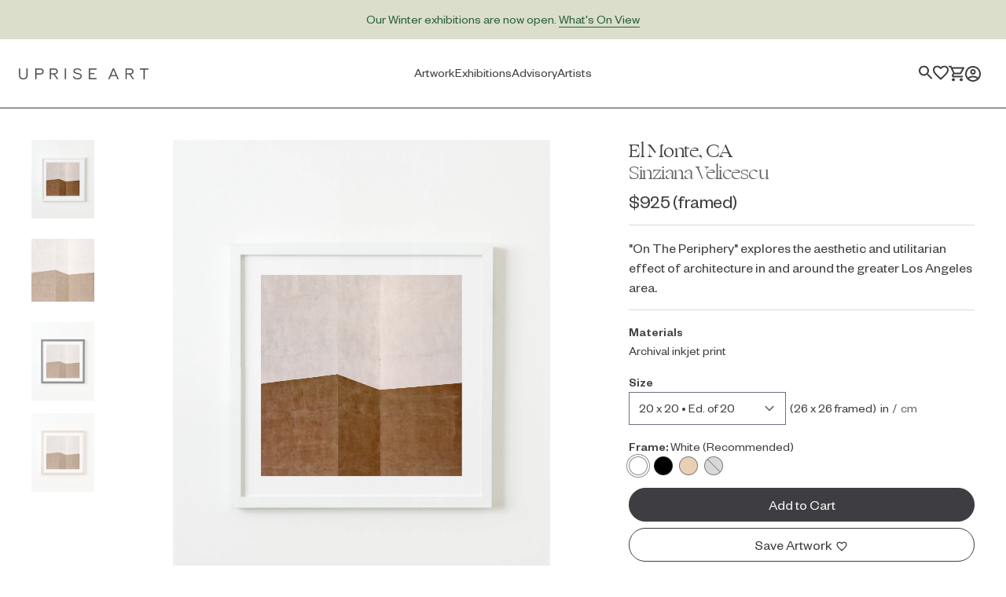

--- FILE ---
content_type: text/html; charset=utf-8
request_url: https://shop.upriseart.com/products/el-monte-ca-2
body_size: 38638
content:
<!doctype html>
<html lang="en">
  <head>
    <meta charset="utf-8">
    <meta
      http-equiv="X-UA-Compatible"
      content="IE=edge"
    ><meta
  content="#3E3E42"
  name="theme-color"
>
<meta
  content="telephone=no"
  name="format-detection"
>
<meta
  content="ie=edge"
  http-equiv="x-ua-compatible"
>
<meta
  content="width=device-width, initial-scale=1.0, viewport-fit=cover"
  name="viewport"
>
<link href="//cdn.shopify.com" rel="dns-prefetch">
<link href="//s3.amazonaws.com" rel="dns-prefetch">
<link href="//connect.facebook.net" rel="dns-prefetch">
<link href="//www.googletagmanager.com" rel="dns-prefetch">
<link href="//www.google-analytics.com" rel="dns-prefetch">
<link href="//v.shopify.com" rel="preconnect" crossorigin>
<link href="//cdn.shopify.com" rel="preconnect" crossorigin>
<link href="//cdn.shopifycloud.com" rel="preconnect" crossorigin>
<link href="//static.klaviyo.com" rel="preconnect" crossorigin>
<link href="//www.google-analytics.com" rel="preconnect" crossorigin>
<link href="//static.klaviyo.com" rel="preconnect" crossorigin>
<link href="//fast.a.klaviyo.com" rel="preconnect" crossorigin>
<title>El Monte, CA | Sinziana Velicescu | Buy Original Art Online | Uprise Art</title>
<meta
    name="description"
    content="&quot;On The Periphery&quot; explores the aesthetic and utilitarian effect of architecture in and around the greater Los Angeles area."
  ><link rel="icon" type="image/png" href="//shop.upriseart.com/cdn/shop/t/3/assets/touch-icon-16x16.png?v=51300747459591173381661817947" sizes="16x16">
<link rel="icon" type="image/png" href="//shop.upriseart.com/cdn/shop/t/3/assets/touch-icon-32x32.png?v=70475776535437889611661817947" sizes="32x32">
<link rel="icon" type="image/png" href="//shop.upriseart.com/cdn/shop/t/3/assets/touch-icon-96x96.png?v=117544394570040615281661817944" sizes="96x96">
<link rel="icon" type="image/png" href="//shop.upriseart.com/cdn/shop/t/3/assets/touch-icon-192x192.png?v=125055872757456501141661817943" sizes="192x192">
<link rel="icon" type="image/png" href="//shop.upriseart.com/cdn/shop/t/3/assets/touch-icon-194x194.png?v=79319613566065973091661817945" sizes="194x194">
<link rel="apple-touch-icon" type="image/x-icon" href="//shop.upriseart.com/cdn/shop/t/3/assets/apple-touch-icon-57x57.png?v=166680027234113690861661817946" sizes="57x57">
<link rel="apple-touch-icon" type="image/x-icon" href="//shop.upriseart.com/cdn/shop/t/3/assets/apple-touch-icon-60x60.png?v=94522869606277505601661817947" sizes="60x60">
<link rel="apple-touch-icon" type="image/x-icon" href="//shop.upriseart.com/cdn/shop/t/3/assets/apple-touch-icon-72x72.png?v=178640261896832362351661817948" sizes="72x72">
<link rel="apple-touch-icon" type="image/x-icon" href="//shop.upriseart.com/cdn/shop/t/3/assets/apple-touch-icon-76x76.png?v=95146259685033226001661817944" sizes="76x76">
<link rel="apple-touch-icon" type="image/x-icon" href="//shop.upriseart.com/cdn/shop/t/3/assets/apple-touch-icon-120x120.png?v=105603396541613684681661817946" sizes="120x120">
<link rel="apple-touch-icon" type="image/x-icon" href="//shop.upriseart.com/cdn/shop/t/3/assets/apple-touch-icon-144x144.png?v=29319396446853395141661817948" sizes="144x144">
<link rel="apple-touch-icon" type="image/x-icon" href="//shop.upriseart.com/cdn/shop/t/3/assets/apple-touch-icon-152x152.png?v=133577465673305494971661817948" sizes="152x152">
<link rel="apple-touch-icon" type="image/x-icon" href="//shop.upriseart.com/cdn/shop/t/3/assets/apple-touch-icon-180x180.png?v=139616284440537885971661817945" sizes="180x180">



<meta
  property="og:site_name"
  content="Uprise Art"
>
<meta
  property="og:url"
  content="https://shop.upriseart.com/products/el-monte-ca-2"
>
<meta
  property="og:title"
  content="El Monte, CA | Sinziana Velicescu | Buy Original Art Online | Uprise Art
"
>
<meta
  property="og:type"
  content="product"
>
<meta
  property="og:description"
  content="&quot;On The Periphery&quot; explores the aesthetic and utilitarian effect of architecture in and around the greater Los Angeles area."
><meta
    property="product:availability"
    content="instock"
  >
  <meta
    property="product:price:amount"
    content="700.00"
  >
  <meta
    property="product:price:currency"
    content="USD"
  >
      <meta property="og:image" content="http://shop.upriseart.com/cdn/shop/files/File-237995_grande.jpg?v=1705955322">
      <meta property="og:image:secure_url" content="https://shop.upriseart.com/cdn/shop/files/File-237995_grande.jpg?v=1705955322">
      <meta property="og:image:width" content="2065">
      <meta property="og:image:height" content="2580">
      <meta property="og:image:alt" content="El Monte, CA">
      <meta property="og:image" content="http://shop.upriseart.com/cdn/shop/files/Sinziana-Velicescu-El-Monte-CA-hi-res_grande.jpg?v=1706725894">
      <meta property="og:image:secure_url" content="https://shop.upriseart.com/cdn/shop/files/Sinziana-Velicescu-El-Monte-CA-hi-res_grande.jpg?v=1706725894">
      <meta property="og:image:width" content="1500">
      <meta property="og:image:height" content="1500">
      <meta property="og:image:alt" content="El Monte, CA">
      <meta property="og:image" content="http://shop.upriseart.com/cdn/shop/files/Sinziana-Velicescu-El-Monte-CA-context-black_grande.jpg?v=1744135944">
      <meta property="og:image:secure_url" content="https://shop.upriseart.com/cdn/shop/files/Sinziana-Velicescu-El-Monte-CA-context-black_grande.jpg?v=1744135944">
      <meta property="og:image:width" content="2065">
      <meta property="og:image:height" content="2580">
      <meta property="og:image:alt" content="El Monte, CA">

<meta
  name="twitter:site"
  content="@"
>
<meta
  name="twitter:card"
  content="summary_large_image"
>
<meta
  name="twitter:title"
  content="El Monte, CA | Sinziana Velicescu | Buy Original Art Online | Uprise Art
"
>
<meta
  name="twitter:description"
  content="&quot;On The Periphery&quot; explores the aesthetic and utilitarian effect of architecture in and around the greater Los Angeles area."
>
<style>
  @font-face {
    font-family: "Founders Grotesk";
    src: url('//shop.upriseart.com/cdn/shop/t/3/assets/FoundersGrotesk-Regular.woff2?v=98499966599755369881652468882') format("woff2"),
      url('//shop.upriseart.com/cdn/shop/t/3/assets/FoundersGrotesk-Regular.woff?v=168892482542658398141652468886') format("woff"),
      url('//shop.upriseart.com/cdn/shop/t/3/assets/FoundersGrotesk-Regular.otf?v=147872295629389947351652468883') format("opentype");
    font-style: normal;
    font-weight: 400;
  }

  @font-face {
    font-family: "Founders Grotesk Italic";
    src: url('//shop.upriseart.com/cdn/shop/t/3/assets/FoundersGrotesk-RegularItalic.woff2?v=71479579870478053811652468880')
        format("woff2"),
      url('//shop.upriseart.com/cdn/shop/t/3/assets/FoundersGrotesk-RegularItalic.woff?v=105183412898512856101652468885')
        format("woff"),
      url('//shop.upriseart.com/cdn/shop/t/3/assets/FoundersGrotesk-RegularItalic.otf?v=165787478314886283381652468886')
        format("opentype");
    font-style: normal;
    font-weight: 400;
  }

  @font-face {
    font-family: "Founders Grotesk Medium";
    src: url('//shop.upriseart.com/cdn/shop/t/3/assets/FoundersGrotesk-Medium.woff2?v=44498015062683244031652468882') format("woff2"),
      url('//shop.upriseart.com/cdn/shop/t/3/assets/FoundersGrotesk-Medium.woff?v=146714784834178720151652468888') format("woff"),
      url('//shop.upriseart.com/cdn/shop/t/3/assets/FoundersGrotesk-Medium.otf?v=130472369201494812861652468882') format("opentype");
    font-style: normal;
    font-weight: 400;
  }

  @font-face {
    font-family: "Founders Grotesk Medium Italic";
    font-weight: 400;
    font-style: normal;
    src: url('//shop.upriseart.com/cdn/shop/t/3/assets/FoundersGrotesk-MediumItalic.woff2?v=86779789854795849791652468880')
        format("woff2"),
      url('//shop.upriseart.com/cdn/shop/t/3/assets/FoundersGrotesk-MediumItalic.woff?v=126117752156006585341652468885') format("woff"),
      url('//shop.upriseart.com/cdn/shop/t/3/assets/FoundersGrotesk-MediumItalic.otf?v=10125525884593360101652468881')
        format("opentype");
  }

  @font-face {
    font-family: "Ogg";
    src: url(' //shop.upriseart.com/cdn/shop/t/3/assets/Ogg-Regular.woff2?v=48626247931534959951652468883') format("woff2"),
      url('//shop.upriseart.com/cdn/shop/t/3/assets/Ogg-Regular.woff?v=152229267254129414341652468886') format("woff"),
      url('//shop.upriseart.com/cdn/shop/t/3/assets/Ogg-Regular.otf?10781') format("opentype");
    font-style: normal;
    font-weight: 400;
  }

  @font-face {
    font-family: "Ogg Italic";
    src: url('//shop.upriseart.com/cdn/shop/t/3/assets/Ogg-RegularItalic.woff2?v=84358155537277250161652468884') format("woff2"),
      url('//shop.upriseart.com/cdn/shop/t/3/assets/Ogg-RegularItalic.woff?v=140920328400406721181652468886') format("woff"),
      url('//shop.upriseart.com/cdn/shop/t/3/assets/Ogg-RegularItalic.otf?10781') format("opentype");
    font-style: normal;
    font-weight: 400;
  }
</style>
<link rel="stylesheet" href="//shop.upriseart.com/cdn/shop/t/3/assets/app.css?v=80835746156528322281734979392">
<script
  src="//shop.upriseart.com/cdn/shop/t/3/assets/app.js?v=19922081141633853751757371989"
  defer="defer"
></script>
<script>window.performance && window.performance.mark && window.performance.mark('shopify.content_for_header.start');</script><meta name="facebook-domain-verification" content="o716ylpvi0v2se3qewqrn0urheqiz0">
<meta name="google-site-verification" content="myK87tXWjlsgbzIUgHGkJycl8vxQCfOXhbhExyjv638">
<meta id="shopify-digital-wallet" name="shopify-digital-wallet" content="/63834915055/digital_wallets/dialog">
<meta name="shopify-checkout-api-token" content="c42f1a4c4de51b4761946a78950daae4">
<meta id="in-context-paypal-metadata" data-shop-id="63834915055" data-venmo-supported="false" data-environment="production" data-locale="en_US" data-paypal-v4="true" data-currency="USD">
<link rel="alternate" type="application/json+oembed" href="https://shop.upriseart.com/products/el-monte-ca-2.oembed">
<script async="async" src="/checkouts/internal/preloads.js?locale=en-US"></script>
<link rel="preconnect" href="https://shop.app" crossorigin="anonymous">
<script async="async" src="https://shop.app/checkouts/internal/preloads.js?locale=en-US&shop_id=63834915055" crossorigin="anonymous"></script>
<script id="apple-pay-shop-capabilities" type="application/json">{"shopId":63834915055,"countryCode":"US","currencyCode":"USD","merchantCapabilities":["supports3DS"],"merchantId":"gid:\/\/shopify\/Shop\/63834915055","merchantName":"Uprise Art","requiredBillingContactFields":["postalAddress","email","phone"],"requiredShippingContactFields":["postalAddress","email","phone"],"shippingType":"shipping","supportedNetworks":["visa","masterCard","amex","discover","elo","jcb"],"total":{"type":"pending","label":"Uprise Art","amount":"1.00"},"shopifyPaymentsEnabled":true,"supportsSubscriptions":true}</script>
<script id="shopify-features" type="application/json">{"accessToken":"c42f1a4c4de51b4761946a78950daae4","betas":["rich-media-storefront-analytics"],"domain":"shop.upriseart.com","predictiveSearch":true,"shopId":63834915055,"locale":"en"}</script>
<script>var Shopify = Shopify || {};
Shopify.shop = "uprise-art-production.myshopify.com";
Shopify.locale = "en";
Shopify.currency = {"active":"USD","rate":"1.0"};
Shopify.country = "US";
Shopify.theme = {"name":"Shift - Uprise - Production","id":132180476143,"schema_name":"Uprise Art Shopify Theme","schema_version":"1.0.0","theme_store_id":null,"role":"main"};
Shopify.theme.handle = "null";
Shopify.theme.style = {"id":null,"handle":null};
Shopify.cdnHost = "shop.upriseart.com/cdn";
Shopify.routes = Shopify.routes || {};
Shopify.routes.root = "/";</script>
<script type="module">!function(o){(o.Shopify=o.Shopify||{}).modules=!0}(window);</script>
<script>!function(o){function n(){var o=[];function n(){o.push(Array.prototype.slice.apply(arguments))}return n.q=o,n}var t=o.Shopify=o.Shopify||{};t.loadFeatures=n(),t.autoloadFeatures=n()}(window);</script>
<script>
  window.ShopifyPay = window.ShopifyPay || {};
  window.ShopifyPay.apiHost = "shop.app\/pay";
  window.ShopifyPay.redirectState = null;
</script>
<script id="shop-js-analytics" type="application/json">{"pageType":"product"}</script>
<script defer="defer" async type="module" src="//shop.upriseart.com/cdn/shopifycloud/shop-js/modules/v2/client.init-shop-cart-sync_IZsNAliE.en.esm.js"></script>
<script defer="defer" async type="module" src="//shop.upriseart.com/cdn/shopifycloud/shop-js/modules/v2/chunk.common_0OUaOowp.esm.js"></script>
<script type="module">
  await import("//shop.upriseart.com/cdn/shopifycloud/shop-js/modules/v2/client.init-shop-cart-sync_IZsNAliE.en.esm.js");
await import("//shop.upriseart.com/cdn/shopifycloud/shop-js/modules/v2/chunk.common_0OUaOowp.esm.js");

  window.Shopify.SignInWithShop?.initShopCartSync?.({"fedCMEnabled":true,"windoidEnabled":true});

</script>
<script>
  window.Shopify = window.Shopify || {};
  if (!window.Shopify.featureAssets) window.Shopify.featureAssets = {};
  window.Shopify.featureAssets['shop-js'] = {"shop-cart-sync":["modules/v2/client.shop-cart-sync_DLOhI_0X.en.esm.js","modules/v2/chunk.common_0OUaOowp.esm.js"],"init-fed-cm":["modules/v2/client.init-fed-cm_C6YtU0w6.en.esm.js","modules/v2/chunk.common_0OUaOowp.esm.js"],"shop-button":["modules/v2/client.shop-button_BCMx7GTG.en.esm.js","modules/v2/chunk.common_0OUaOowp.esm.js"],"shop-cash-offers":["modules/v2/client.shop-cash-offers_BT26qb5j.en.esm.js","modules/v2/chunk.common_0OUaOowp.esm.js","modules/v2/chunk.modal_CGo_dVj3.esm.js"],"init-windoid":["modules/v2/client.init-windoid_B9PkRMql.en.esm.js","modules/v2/chunk.common_0OUaOowp.esm.js"],"init-shop-email-lookup-coordinator":["modules/v2/client.init-shop-email-lookup-coordinator_DZkqjsbU.en.esm.js","modules/v2/chunk.common_0OUaOowp.esm.js"],"shop-toast-manager":["modules/v2/client.shop-toast-manager_Di2EnuM7.en.esm.js","modules/v2/chunk.common_0OUaOowp.esm.js"],"shop-login-button":["modules/v2/client.shop-login-button_BtqW_SIO.en.esm.js","modules/v2/chunk.common_0OUaOowp.esm.js","modules/v2/chunk.modal_CGo_dVj3.esm.js"],"avatar":["modules/v2/client.avatar_BTnouDA3.en.esm.js"],"pay-button":["modules/v2/client.pay-button_CWa-C9R1.en.esm.js","modules/v2/chunk.common_0OUaOowp.esm.js"],"init-shop-cart-sync":["modules/v2/client.init-shop-cart-sync_IZsNAliE.en.esm.js","modules/v2/chunk.common_0OUaOowp.esm.js"],"init-customer-accounts":["modules/v2/client.init-customer-accounts_DenGwJTU.en.esm.js","modules/v2/client.shop-login-button_BtqW_SIO.en.esm.js","modules/v2/chunk.common_0OUaOowp.esm.js","modules/v2/chunk.modal_CGo_dVj3.esm.js"],"init-shop-for-new-customer-accounts":["modules/v2/client.init-shop-for-new-customer-accounts_JdHXxpS9.en.esm.js","modules/v2/client.shop-login-button_BtqW_SIO.en.esm.js","modules/v2/chunk.common_0OUaOowp.esm.js","modules/v2/chunk.modal_CGo_dVj3.esm.js"],"init-customer-accounts-sign-up":["modules/v2/client.init-customer-accounts-sign-up_D6__K_p8.en.esm.js","modules/v2/client.shop-login-button_BtqW_SIO.en.esm.js","modules/v2/chunk.common_0OUaOowp.esm.js","modules/v2/chunk.modal_CGo_dVj3.esm.js"],"checkout-modal":["modules/v2/client.checkout-modal_C_ZQDY6s.en.esm.js","modules/v2/chunk.common_0OUaOowp.esm.js","modules/v2/chunk.modal_CGo_dVj3.esm.js"],"shop-follow-button":["modules/v2/client.shop-follow-button_XetIsj8l.en.esm.js","modules/v2/chunk.common_0OUaOowp.esm.js","modules/v2/chunk.modal_CGo_dVj3.esm.js"],"lead-capture":["modules/v2/client.lead-capture_DvA72MRN.en.esm.js","modules/v2/chunk.common_0OUaOowp.esm.js","modules/v2/chunk.modal_CGo_dVj3.esm.js"],"shop-login":["modules/v2/client.shop-login_ClXNxyh6.en.esm.js","modules/v2/chunk.common_0OUaOowp.esm.js","modules/v2/chunk.modal_CGo_dVj3.esm.js"],"payment-terms":["modules/v2/client.payment-terms_CNlwjfZz.en.esm.js","modules/v2/chunk.common_0OUaOowp.esm.js","modules/v2/chunk.modal_CGo_dVj3.esm.js"]};
</script>
<script id="__st">var __st={"a":63834915055,"offset":-18000,"reqid":"d1d9a274-fdbf-4ce1-847c-4ffebd5198e4-1768533509","pageurl":"shop.upriseart.com\/products\/el-monte-ca-2","u":"bfc157ca2e01","p":"product","rtyp":"product","rid":7862082175215};</script>
<script>window.ShopifyPaypalV4VisibilityTracking = true;</script>
<script id="captcha-bootstrap">!function(){'use strict';const t='contact',e='account',n='new_comment',o=[[t,t],['blogs',n],['comments',n],[t,'customer']],c=[[e,'customer_login'],[e,'guest_login'],[e,'recover_customer_password'],[e,'create_customer']],r=t=>t.map((([t,e])=>`form[action*='/${t}']:not([data-nocaptcha='true']) input[name='form_type'][value='${e}']`)).join(','),a=t=>()=>t?[...document.querySelectorAll(t)].map((t=>t.form)):[];function s(){const t=[...o],e=r(t);return a(e)}const i='password',u='form_key',d=['recaptcha-v3-token','g-recaptcha-response','h-captcha-response',i],f=()=>{try{return window.sessionStorage}catch{return}},m='__shopify_v',_=t=>t.elements[u];function p(t,e,n=!1){try{const o=window.sessionStorage,c=JSON.parse(o.getItem(e)),{data:r}=function(t){const{data:e,action:n}=t;return t[m]||n?{data:e,action:n}:{data:t,action:n}}(c);for(const[e,n]of Object.entries(r))t.elements[e]&&(t.elements[e].value=n);n&&o.removeItem(e)}catch(o){console.error('form repopulation failed',{error:o})}}const l='form_type',E='cptcha';function T(t){t.dataset[E]=!0}const w=window,h=w.document,L='Shopify',v='ce_forms',y='captcha';let A=!1;((t,e)=>{const n=(g='f06e6c50-85a8-45c8-87d0-21a2b65856fe',I='https://cdn.shopify.com/shopifycloud/storefront-forms-hcaptcha/ce_storefront_forms_captcha_hcaptcha.v1.5.2.iife.js',D={infoText:'Protected by hCaptcha',privacyText:'Privacy',termsText:'Terms'},(t,e,n)=>{const o=w[L][v],c=o.bindForm;if(c)return c(t,g,e,D).then(n);var r;o.q.push([[t,g,e,D],n]),r=I,A||(h.body.append(Object.assign(h.createElement('script'),{id:'captcha-provider',async:!0,src:r})),A=!0)});var g,I,D;w[L]=w[L]||{},w[L][v]=w[L][v]||{},w[L][v].q=[],w[L][y]=w[L][y]||{},w[L][y].protect=function(t,e){n(t,void 0,e),T(t)},Object.freeze(w[L][y]),function(t,e,n,w,h,L){const[v,y,A,g]=function(t,e,n){const i=e?o:[],u=t?c:[],d=[...i,...u],f=r(d),m=r(i),_=r(d.filter((([t,e])=>n.includes(e))));return[a(f),a(m),a(_),s()]}(w,h,L),I=t=>{const e=t.target;return e instanceof HTMLFormElement?e:e&&e.form},D=t=>v().includes(t);t.addEventListener('submit',(t=>{const e=I(t);if(!e)return;const n=D(e)&&!e.dataset.hcaptchaBound&&!e.dataset.recaptchaBound,o=_(e),c=g().includes(e)&&(!o||!o.value);(n||c)&&t.preventDefault(),c&&!n&&(function(t){try{if(!f())return;!function(t){const e=f();if(!e)return;const n=_(t);if(!n)return;const o=n.value;o&&e.removeItem(o)}(t);const e=Array.from(Array(32),(()=>Math.random().toString(36)[2])).join('');!function(t,e){_(t)||t.append(Object.assign(document.createElement('input'),{type:'hidden',name:u})),t.elements[u].value=e}(t,e),function(t,e){const n=f();if(!n)return;const o=[...t.querySelectorAll(`input[type='${i}']`)].map((({name:t})=>t)),c=[...d,...o],r={};for(const[a,s]of new FormData(t).entries())c.includes(a)||(r[a]=s);n.setItem(e,JSON.stringify({[m]:1,action:t.action,data:r}))}(t,e)}catch(e){console.error('failed to persist form',e)}}(e),e.submit())}));const S=(t,e)=>{t&&!t.dataset[E]&&(n(t,e.some((e=>e===t))),T(t))};for(const o of['focusin','change'])t.addEventListener(o,(t=>{const e=I(t);D(e)&&S(e,y())}));const B=e.get('form_key'),M=e.get(l),P=B&&M;t.addEventListener('DOMContentLoaded',(()=>{const t=y();if(P)for(const e of t)e.elements[l].value===M&&p(e,B);[...new Set([...A(),...v().filter((t=>'true'===t.dataset.shopifyCaptcha))])].forEach((e=>S(e,t)))}))}(h,new URLSearchParams(w.location.search),n,t,e,['guest_login'])})(!1,!0)}();</script>
<script integrity="sha256-4kQ18oKyAcykRKYeNunJcIwy7WH5gtpwJnB7kiuLZ1E=" data-source-attribution="shopify.loadfeatures" defer="defer" src="//shop.upriseart.com/cdn/shopifycloud/storefront/assets/storefront/load_feature-a0a9edcb.js" crossorigin="anonymous"></script>
<script crossorigin="anonymous" defer="defer" src="//shop.upriseart.com/cdn/shopifycloud/storefront/assets/shopify_pay/storefront-65b4c6d7.js?v=20250812"></script>
<script data-source-attribution="shopify.dynamic_checkout.dynamic.init">var Shopify=Shopify||{};Shopify.PaymentButton=Shopify.PaymentButton||{isStorefrontPortableWallets:!0,init:function(){window.Shopify.PaymentButton.init=function(){};var t=document.createElement("script");t.src="https://shop.upriseart.com/cdn/shopifycloud/portable-wallets/latest/portable-wallets.en.js",t.type="module",document.head.appendChild(t)}};
</script>
<script data-source-attribution="shopify.dynamic_checkout.buyer_consent">
  function portableWalletsHideBuyerConsent(e){var t=document.getElementById("shopify-buyer-consent"),n=document.getElementById("shopify-subscription-policy-button");t&&n&&(t.classList.add("hidden"),t.setAttribute("aria-hidden","true"),n.removeEventListener("click",e))}function portableWalletsShowBuyerConsent(e){var t=document.getElementById("shopify-buyer-consent"),n=document.getElementById("shopify-subscription-policy-button");t&&n&&(t.classList.remove("hidden"),t.removeAttribute("aria-hidden"),n.addEventListener("click",e))}window.Shopify?.PaymentButton&&(window.Shopify.PaymentButton.hideBuyerConsent=portableWalletsHideBuyerConsent,window.Shopify.PaymentButton.showBuyerConsent=portableWalletsShowBuyerConsent);
</script>
<script data-source-attribution="shopify.dynamic_checkout.cart.bootstrap">document.addEventListener("DOMContentLoaded",(function(){function t(){return document.querySelector("shopify-accelerated-checkout-cart, shopify-accelerated-checkout")}if(t())Shopify.PaymentButton.init();else{new MutationObserver((function(e,n){t()&&(Shopify.PaymentButton.init(),n.disconnect())})).observe(document.body,{childList:!0,subtree:!0})}}));
</script>
<link id="shopify-accelerated-checkout-styles" rel="stylesheet" media="screen" href="https://shop.upriseart.com/cdn/shopifycloud/portable-wallets/latest/accelerated-checkout-backwards-compat.css" crossorigin="anonymous">
<style id="shopify-accelerated-checkout-cart">
        #shopify-buyer-consent {
  margin-top: 1em;
  display: inline-block;
  width: 100%;
}

#shopify-buyer-consent.hidden {
  display: none;
}

#shopify-subscription-policy-button {
  background: none;
  border: none;
  padding: 0;
  text-decoration: underline;
  font-size: inherit;
  cursor: pointer;
}

#shopify-subscription-policy-button::before {
  box-shadow: none;
}

      </style>

<script>window.performance && window.performance.mark && window.performance.mark('shopify.content_for_header.end');</script>
  <!-- BEGIN app block: shopify://apps/klaviyo-email-marketing-sms/blocks/klaviyo-onsite-embed/2632fe16-c075-4321-a88b-50b567f42507 -->












  <script async src="https://static.klaviyo.com/onsite/js/S9JEMJ/klaviyo.js?company_id=S9JEMJ"></script>
  <script>!function(){if(!window.klaviyo){window._klOnsite=window._klOnsite||[];try{window.klaviyo=new Proxy({},{get:function(n,i){return"push"===i?function(){var n;(n=window._klOnsite).push.apply(n,arguments)}:function(){for(var n=arguments.length,o=new Array(n),w=0;w<n;w++)o[w]=arguments[w];var t="function"==typeof o[o.length-1]?o.pop():void 0,e=new Promise((function(n){window._klOnsite.push([i].concat(o,[function(i){t&&t(i),n(i)}]))}));return e}}})}catch(n){window.klaviyo=window.klaviyo||[],window.klaviyo.push=function(){var n;(n=window._klOnsite).push.apply(n,arguments)}}}}();</script>

  
    <script id="viewed_product">
      if (item == null) {
        var _learnq = _learnq || [];

        var MetafieldReviews = null
        var MetafieldYotpoRating = null
        var MetafieldYotpoCount = null
        var MetafieldLooxRating = null
        var MetafieldLooxCount = null
        var okendoProduct = null
        var okendoProductReviewCount = null
        var okendoProductReviewAverageValue = null
        try {
          // The following fields are used for Customer Hub recently viewed in order to add reviews.
          // This information is not part of __kla_viewed. Instead, it is part of __kla_viewed_reviewed_items
          MetafieldReviews = {};
          MetafieldYotpoRating = null
          MetafieldYotpoCount = null
          MetafieldLooxRating = null
          MetafieldLooxCount = null

          okendoProduct = null
          // If the okendo metafield is not legacy, it will error, which then requires the new json formatted data
          if (okendoProduct && 'error' in okendoProduct) {
            okendoProduct = null
          }
          okendoProductReviewCount = okendoProduct ? okendoProduct.reviewCount : null
          okendoProductReviewAverageValue = okendoProduct ? okendoProduct.reviewAverageValue : null
        } catch (error) {
          console.error('Error in Klaviyo onsite reviews tracking:', error);
        }

        var item = {
          Name: "El Monte, CA",
          ProductID: 7862082175215,
          Categories: ["15% off","Artist Group: 4 (Neutral Realism)","Artist: Sinziana Velicescu","Discount: All Products Available for Discount (10% or less)","Discount: All Products Available for Discount (greater than 10%)","Sinziana Velicescu"],
          ImageURL: "https://shop.upriseart.com/cdn/shop/files/File-237995_grande.jpg?v=1705955322",
          URL: "https://shop.upriseart.com/products/el-monte-ca-2",
          Brand: "Sinziana Velicescu",
          Price: "$700.00",
          Value: "700.00",
          CompareAtPrice: "$0.00"
        };
        _learnq.push(['track', 'Viewed Product', item]);
        _learnq.push(['trackViewedItem', {
          Title: item.Name,
          ItemId: item.ProductID,
          Categories: item.Categories,
          ImageUrl: item.ImageURL,
          Url: item.URL,
          Metadata: {
            Brand: item.Brand,
            Price: item.Price,
            Value: item.Value,
            CompareAtPrice: item.CompareAtPrice
          },
          metafields:{
            reviews: MetafieldReviews,
            yotpo:{
              rating: MetafieldYotpoRating,
              count: MetafieldYotpoCount,
            },
            loox:{
              rating: MetafieldLooxRating,
              count: MetafieldLooxCount,
            },
            okendo: {
              rating: okendoProductReviewAverageValue,
              count: okendoProductReviewCount,
            }
          }
        }]);
      }
    </script>
  




  <script>
    window.klaviyoReviewsProductDesignMode = false
  </script>







<!-- END app block --><script src="https://cdn.shopify.com/extensions/019bb80a-466a-71df-980f-88082c38b6cf/8a22979f73c40a316bbd935441390f3cf0e21b81-25284/assets/algolia_autocomplete.js" type="text/javascript" defer="defer"></script>
<link rel="canonical" href="https://shop.upriseart.com/products/el-monte-ca-2">
<link href="https://monorail-edge.shopifysvc.com" rel="dns-prefetch">
<script>(function(){if ("sendBeacon" in navigator && "performance" in window) {try {var session_token_from_headers = performance.getEntriesByType('navigation')[0].serverTiming.find(x => x.name == '_s').description;} catch {var session_token_from_headers = undefined;}var session_cookie_matches = document.cookie.match(/_shopify_s=([^;]*)/);var session_token_from_cookie = session_cookie_matches && session_cookie_matches.length === 2 ? session_cookie_matches[1] : "";var session_token = session_token_from_headers || session_token_from_cookie || "";function handle_abandonment_event(e) {var entries = performance.getEntries().filter(function(entry) {return /monorail-edge.shopifysvc.com/.test(entry.name);});if (!window.abandonment_tracked && entries.length === 0) {window.abandonment_tracked = true;var currentMs = Date.now();var navigation_start = performance.timing.navigationStart;var payload = {shop_id: 63834915055,url: window.location.href,navigation_start,duration: currentMs - navigation_start,session_token,page_type: "product"};window.navigator.sendBeacon("https://monorail-edge.shopifysvc.com/v1/produce", JSON.stringify({schema_id: "online_store_buyer_site_abandonment/1.1",payload: payload,metadata: {event_created_at_ms: currentMs,event_sent_at_ms: currentMs}}));}}window.addEventListener('pagehide', handle_abandonment_event);}}());</script>
<script id="web-pixels-manager-setup">(function e(e,d,r,n,o){if(void 0===o&&(o={}),!Boolean(null===(a=null===(i=window.Shopify)||void 0===i?void 0:i.analytics)||void 0===a?void 0:a.replayQueue)){var i,a;window.Shopify=window.Shopify||{};var t=window.Shopify;t.analytics=t.analytics||{};var s=t.analytics;s.replayQueue=[],s.publish=function(e,d,r){return s.replayQueue.push([e,d,r]),!0};try{self.performance.mark("wpm:start")}catch(e){}var l=function(){var e={modern:/Edge?\/(1{2}[4-9]|1[2-9]\d|[2-9]\d{2}|\d{4,})\.\d+(\.\d+|)|Firefox\/(1{2}[4-9]|1[2-9]\d|[2-9]\d{2}|\d{4,})\.\d+(\.\d+|)|Chrom(ium|e)\/(9{2}|\d{3,})\.\d+(\.\d+|)|(Maci|X1{2}).+ Version\/(15\.\d+|(1[6-9]|[2-9]\d|\d{3,})\.\d+)([,.]\d+|)( \(\w+\)|)( Mobile\/\w+|) Safari\/|Chrome.+OPR\/(9{2}|\d{3,})\.\d+\.\d+|(CPU[ +]OS|iPhone[ +]OS|CPU[ +]iPhone|CPU IPhone OS|CPU iPad OS)[ +]+(15[._]\d+|(1[6-9]|[2-9]\d|\d{3,})[._]\d+)([._]\d+|)|Android:?[ /-](13[3-9]|1[4-9]\d|[2-9]\d{2}|\d{4,})(\.\d+|)(\.\d+|)|Android.+Firefox\/(13[5-9]|1[4-9]\d|[2-9]\d{2}|\d{4,})\.\d+(\.\d+|)|Android.+Chrom(ium|e)\/(13[3-9]|1[4-9]\d|[2-9]\d{2}|\d{4,})\.\d+(\.\d+|)|SamsungBrowser\/([2-9]\d|\d{3,})\.\d+/,legacy:/Edge?\/(1[6-9]|[2-9]\d|\d{3,})\.\d+(\.\d+|)|Firefox\/(5[4-9]|[6-9]\d|\d{3,})\.\d+(\.\d+|)|Chrom(ium|e)\/(5[1-9]|[6-9]\d|\d{3,})\.\d+(\.\d+|)([\d.]+$|.*Safari\/(?![\d.]+ Edge\/[\d.]+$))|(Maci|X1{2}).+ Version\/(10\.\d+|(1[1-9]|[2-9]\d|\d{3,})\.\d+)([,.]\d+|)( \(\w+\)|)( Mobile\/\w+|) Safari\/|Chrome.+OPR\/(3[89]|[4-9]\d|\d{3,})\.\d+\.\d+|(CPU[ +]OS|iPhone[ +]OS|CPU[ +]iPhone|CPU IPhone OS|CPU iPad OS)[ +]+(10[._]\d+|(1[1-9]|[2-9]\d|\d{3,})[._]\d+)([._]\d+|)|Android:?[ /-](13[3-9]|1[4-9]\d|[2-9]\d{2}|\d{4,})(\.\d+|)(\.\d+|)|Mobile Safari.+OPR\/([89]\d|\d{3,})\.\d+\.\d+|Android.+Firefox\/(13[5-9]|1[4-9]\d|[2-9]\d{2}|\d{4,})\.\d+(\.\d+|)|Android.+Chrom(ium|e)\/(13[3-9]|1[4-9]\d|[2-9]\d{2}|\d{4,})\.\d+(\.\d+|)|Android.+(UC? ?Browser|UCWEB|U3)[ /]?(15\.([5-9]|\d{2,})|(1[6-9]|[2-9]\d|\d{3,})\.\d+)\.\d+|SamsungBrowser\/(5\.\d+|([6-9]|\d{2,})\.\d+)|Android.+MQ{2}Browser\/(14(\.(9|\d{2,})|)|(1[5-9]|[2-9]\d|\d{3,})(\.\d+|))(\.\d+|)|K[Aa][Ii]OS\/(3\.\d+|([4-9]|\d{2,})\.\d+)(\.\d+|)/},d=e.modern,r=e.legacy,n=navigator.userAgent;return n.match(d)?"modern":n.match(r)?"legacy":"unknown"}(),u="modern"===l?"modern":"legacy",c=(null!=n?n:{modern:"",legacy:""})[u],f=function(e){return[e.baseUrl,"/wpm","/b",e.hashVersion,"modern"===e.buildTarget?"m":"l",".js"].join("")}({baseUrl:d,hashVersion:r,buildTarget:u}),m=function(e){var d=e.version,r=e.bundleTarget,n=e.surface,o=e.pageUrl,i=e.monorailEndpoint;return{emit:function(e){var a=e.status,t=e.errorMsg,s=(new Date).getTime(),l=JSON.stringify({metadata:{event_sent_at_ms:s},events:[{schema_id:"web_pixels_manager_load/3.1",payload:{version:d,bundle_target:r,page_url:o,status:a,surface:n,error_msg:t},metadata:{event_created_at_ms:s}}]});if(!i)return console&&console.warn&&console.warn("[Web Pixels Manager] No Monorail endpoint provided, skipping logging."),!1;try{return self.navigator.sendBeacon.bind(self.navigator)(i,l)}catch(e){}var u=new XMLHttpRequest;try{return u.open("POST",i,!0),u.setRequestHeader("Content-Type","text/plain"),u.send(l),!0}catch(e){return console&&console.warn&&console.warn("[Web Pixels Manager] Got an unhandled error while logging to Monorail."),!1}}}}({version:r,bundleTarget:l,surface:e.surface,pageUrl:self.location.href,monorailEndpoint:e.monorailEndpoint});try{o.browserTarget=l,function(e){var d=e.src,r=e.async,n=void 0===r||r,o=e.onload,i=e.onerror,a=e.sri,t=e.scriptDataAttributes,s=void 0===t?{}:t,l=document.createElement("script"),u=document.querySelector("head"),c=document.querySelector("body");if(l.async=n,l.src=d,a&&(l.integrity=a,l.crossOrigin="anonymous"),s)for(var f in s)if(Object.prototype.hasOwnProperty.call(s,f))try{l.dataset[f]=s[f]}catch(e){}if(o&&l.addEventListener("load",o),i&&l.addEventListener("error",i),u)u.appendChild(l);else{if(!c)throw new Error("Did not find a head or body element to append the script");c.appendChild(l)}}({src:f,async:!0,onload:function(){if(!function(){var e,d;return Boolean(null===(d=null===(e=window.Shopify)||void 0===e?void 0:e.analytics)||void 0===d?void 0:d.initialized)}()){var d=window.webPixelsManager.init(e)||void 0;if(d){var r=window.Shopify.analytics;r.replayQueue.forEach((function(e){var r=e[0],n=e[1],o=e[2];d.publishCustomEvent(r,n,o)})),r.replayQueue=[],r.publish=d.publishCustomEvent,r.visitor=d.visitor,r.initialized=!0}}},onerror:function(){return m.emit({status:"failed",errorMsg:"".concat(f," has failed to load")})},sri:function(e){var d=/^sha384-[A-Za-z0-9+/=]+$/;return"string"==typeof e&&d.test(e)}(c)?c:"",scriptDataAttributes:o}),m.emit({status:"loading"})}catch(e){m.emit({status:"failed",errorMsg:(null==e?void 0:e.message)||"Unknown error"})}}})({shopId: 63834915055,storefrontBaseUrl: "https://shop.upriseart.com",extensionsBaseUrl: "https://extensions.shopifycdn.com/cdn/shopifycloud/web-pixels-manager",monorailEndpoint: "https://monorail-edge.shopifysvc.com/unstable/produce_batch",surface: "storefront-renderer",enabledBetaFlags: ["2dca8a86"],webPixelsConfigList: [{"id":"1438286063","configuration":"{\"accountID\":\"S9JEMJ\",\"webPixelConfig\":\"eyJlbmFibGVBZGRlZFRvQ2FydEV2ZW50cyI6IHRydWV9\"}","eventPayloadVersion":"v1","runtimeContext":"STRICT","scriptVersion":"524f6c1ee37bacdca7657a665bdca589","type":"APP","apiClientId":123074,"privacyPurposes":["ANALYTICS","MARKETING"],"dataSharingAdjustments":{"protectedCustomerApprovalScopes":["read_customer_address","read_customer_email","read_customer_name","read_customer_personal_data","read_customer_phone"]}},{"id":"622133487","configuration":"{\"shopId\":\"23154\"}","eventPayloadVersion":"v1","runtimeContext":"STRICT","scriptVersion":"e46595b10fdc5e1674d5c89a8c843bb3","type":"APP","apiClientId":5443297,"privacyPurposes":["ANALYTICS","MARKETING","SALE_OF_DATA"],"dataSharingAdjustments":{"protectedCustomerApprovalScopes":["read_customer_address","read_customer_email","read_customer_name","read_customer_personal_data","read_customer_phone"]}},{"id":"525238511","configuration":"{\"config\":\"{\\\"pixel_id\\\":\\\"G-6TRZCMM30C\\\",\\\"target_country\\\":\\\"US\\\",\\\"gtag_events\\\":[{\\\"type\\\":\\\"search\\\",\\\"action_label\\\":\\\"G-6TRZCMM30C\\\"},{\\\"type\\\":\\\"begin_checkout\\\",\\\"action_label\\\":\\\"G-6TRZCMM30C\\\"},{\\\"type\\\":\\\"view_item\\\",\\\"action_label\\\":[\\\"G-6TRZCMM30C\\\",\\\"MC-VF6Y350JKV\\\"]},{\\\"type\\\":\\\"purchase\\\",\\\"action_label\\\":[\\\"G-6TRZCMM30C\\\",\\\"MC-VF6Y350JKV\\\"]},{\\\"type\\\":\\\"page_view\\\",\\\"action_label\\\":[\\\"G-6TRZCMM30C\\\",\\\"MC-VF6Y350JKV\\\"]},{\\\"type\\\":\\\"add_payment_info\\\",\\\"action_label\\\":\\\"G-6TRZCMM30C\\\"},{\\\"type\\\":\\\"add_to_cart\\\",\\\"action_label\\\":\\\"G-6TRZCMM30C\\\"}],\\\"enable_monitoring_mode\\\":false}\"}","eventPayloadVersion":"v1","runtimeContext":"OPEN","scriptVersion":"b2a88bafab3e21179ed38636efcd8a93","type":"APP","apiClientId":1780363,"privacyPurposes":[],"dataSharingAdjustments":{"protectedCustomerApprovalScopes":["read_customer_address","read_customer_email","read_customer_name","read_customer_personal_data","read_customer_phone"]}},{"id":"238387439","configuration":"{\"pixel_id\":\"493156747827706\",\"pixel_type\":\"facebook_pixel\",\"metaapp_system_user_token\":\"-\"}","eventPayloadVersion":"v1","runtimeContext":"OPEN","scriptVersion":"ca16bc87fe92b6042fbaa3acc2fbdaa6","type":"APP","apiClientId":2329312,"privacyPurposes":["ANALYTICS","MARKETING","SALE_OF_DATA"],"dataSharingAdjustments":{"protectedCustomerApprovalScopes":["read_customer_address","read_customer_email","read_customer_name","read_customer_personal_data","read_customer_phone"]}},{"id":"62259439","configuration":"{\"tagID\":\"2613606864938\"}","eventPayloadVersion":"v1","runtimeContext":"STRICT","scriptVersion":"18031546ee651571ed29edbe71a3550b","type":"APP","apiClientId":3009811,"privacyPurposes":["ANALYTICS","MARKETING","SALE_OF_DATA"],"dataSharingAdjustments":{"protectedCustomerApprovalScopes":["read_customer_address","read_customer_email","read_customer_name","read_customer_personal_data","read_customer_phone"]}},{"id":"shopify-app-pixel","configuration":"{}","eventPayloadVersion":"v1","runtimeContext":"STRICT","scriptVersion":"0450","apiClientId":"shopify-pixel","type":"APP","privacyPurposes":["ANALYTICS","MARKETING"]},{"id":"shopify-custom-pixel","eventPayloadVersion":"v1","runtimeContext":"LAX","scriptVersion":"0450","apiClientId":"shopify-pixel","type":"CUSTOM","privacyPurposes":["ANALYTICS","MARKETING"]}],isMerchantRequest: false,initData: {"shop":{"name":"Uprise Art","paymentSettings":{"currencyCode":"USD"},"myshopifyDomain":"uprise-art-production.myshopify.com","countryCode":"US","storefrontUrl":"https:\/\/shop.upriseart.com"},"customer":null,"cart":null,"checkout":null,"productVariants":[{"price":{"amount":925.0,"currencyCode":"USD"},"product":{"title":"El Monte, CA","vendor":"Sinziana Velicescu","id":"7862082175215","untranslatedTitle":"El Monte, CA","url":"\/products\/el-monte-ca-2","type":"Photography"},"id":"43428852793583","image":{"src":"\/\/shop.upriseart.com\/cdn\/shop\/files\/File-237995.jpg?v=1705955322"},"sku":"","title":"20 in x 20 in \/ 50.8 cm x 50.8 cm \/ 20 in x 20 in \/ 50.8 cm x 50.8 cm \/ White","untranslatedTitle":"20 in x 20 in \/ 50.8 cm x 50.8 cm \/ 20 in x 20 in \/ 50.8 cm x 50.8 cm \/ White"},{"price":{"amount":925.0,"currencyCode":"USD"},"product":{"title":"El Monte, CA","vendor":"Sinziana Velicescu","id":"7862082175215","untranslatedTitle":"El Monte, CA","url":"\/products\/el-monte-ca-2","type":"Photography"},"id":"43428852826351","image":{"src":"\/\/shop.upriseart.com\/cdn\/shop\/files\/File-237995.jpg?v=1705955322"},"sku":"","title":"20 in x 20 in \/ 50.8 cm x 50.8 cm \/ 20 in x 20 in \/ 50.8 cm x 50.8 cm \/ Black","untranslatedTitle":"20 in x 20 in \/ 50.8 cm x 50.8 cm \/ 20 in x 20 in \/ 50.8 cm x 50.8 cm \/ Black"},{"price":{"amount":925.0,"currencyCode":"USD"},"product":{"title":"El Monte, CA","vendor":"Sinziana Velicescu","id":"7862082175215","untranslatedTitle":"El Monte, CA","url":"\/products\/el-monte-ca-2","type":"Photography"},"id":"43428852859119","image":{"src":"\/\/shop.upriseart.com\/cdn\/shop\/files\/File-237995.jpg?v=1705955322"},"sku":"","title":"20 in x 20 in \/ 50.8 cm x 50.8 cm \/ 20 in x 20 in \/ 50.8 cm x 50.8 cm \/ Natural","untranslatedTitle":"20 in x 20 in \/ 50.8 cm x 50.8 cm \/ 20 in x 20 in \/ 50.8 cm x 50.8 cm \/ Natural"},{"price":{"amount":700.0,"currencyCode":"USD"},"product":{"title":"El Monte, CA","vendor":"Sinziana Velicescu","id":"7862082175215","untranslatedTitle":"El Monte, CA","url":"\/products\/el-monte-ca-2","type":"Photography"},"id":"43428852891887","image":{"src":"\/\/shop.upriseart.com\/cdn\/shop\/files\/File-237995.jpg?v=1705955322"},"sku":"","title":"20 in x 20 in \/ 50.8 cm x 50.8 cm \/ 20 in x 20 in \/ 50.8 cm x 50.8 cm \/ Unframed","untranslatedTitle":"20 in x 20 in \/ 50.8 cm x 50.8 cm \/ 20 in x 20 in \/ 50.8 cm x 50.8 cm \/ Unframed"},{"price":{"amount":1500.0,"currencyCode":"USD"},"product":{"title":"El Monte, CA","vendor":"Sinziana Velicescu","id":"7862082175215","untranslatedTitle":"El Monte, CA","url":"\/products\/el-monte-ca-2","type":"Photography"},"id":"43428852924655","image":{"src":"\/\/shop.upriseart.com\/cdn\/shop\/files\/File-237995.jpg?v=1705955322"},"sku":"","title":"35 in x 35 in \/ 88.9 cm x 88.9 cm \/ 35 in x 35 in \/ 88.9 cm x 88.9 cm \/ White","untranslatedTitle":"35 in x 35 in \/ 88.9 cm x 88.9 cm \/ 35 in x 35 in \/ 88.9 cm x 88.9 cm \/ White"},{"price":{"amount":1500.0,"currencyCode":"USD"},"product":{"title":"El Monte, CA","vendor":"Sinziana Velicescu","id":"7862082175215","untranslatedTitle":"El Monte, CA","url":"\/products\/el-monte-ca-2","type":"Photography"},"id":"43428852957423","image":{"src":"\/\/shop.upriseart.com\/cdn\/shop\/files\/File-237995.jpg?v=1705955322"},"sku":"","title":"35 in x 35 in \/ 88.9 cm x 88.9 cm \/ 35 in x 35 in \/ 88.9 cm x 88.9 cm \/ Black","untranslatedTitle":"35 in x 35 in \/ 88.9 cm x 88.9 cm \/ 35 in x 35 in \/ 88.9 cm x 88.9 cm \/ Black"},{"price":{"amount":1500.0,"currencyCode":"USD"},"product":{"title":"El Monte, CA","vendor":"Sinziana Velicescu","id":"7862082175215","untranslatedTitle":"El Monte, CA","url":"\/products\/el-monte-ca-2","type":"Photography"},"id":"43428852990191","image":{"src":"\/\/shop.upriseart.com\/cdn\/shop\/files\/File-237995.jpg?v=1705955322"},"sku":"","title":"35 in x 35 in \/ 88.9 cm x 88.9 cm \/ 35 in x 35 in \/ 88.9 cm x 88.9 cm \/ Natural","untranslatedTitle":"35 in x 35 in \/ 88.9 cm x 88.9 cm \/ 35 in x 35 in \/ 88.9 cm x 88.9 cm \/ Natural"},{"price":{"amount":900.0,"currencyCode":"USD"},"product":{"title":"El Monte, CA","vendor":"Sinziana Velicescu","id":"7862082175215","untranslatedTitle":"El Monte, CA","url":"\/products\/el-monte-ca-2","type":"Photography"},"id":"43428853022959","image":{"src":"\/\/shop.upriseart.com\/cdn\/shop\/files\/File-237995.jpg?v=1705955322"},"sku":"","title":"35 in x 35 in \/ 88.9 cm x 88.9 cm \/ 35 in x 35 in \/ 88.9 cm x 88.9 cm \/ Unframed","untranslatedTitle":"35 in x 35 in \/ 88.9 cm x 88.9 cm \/ 35 in x 35 in \/ 88.9 cm x 88.9 cm \/ Unframed"},{"price":{"amount":2800.0,"currencyCode":"USD"},"product":{"title":"El Monte, CA","vendor":"Sinziana Velicescu","id":"7862082175215","untranslatedTitle":"El Monte, CA","url":"\/products\/el-monte-ca-2","type":"Photography"},"id":"43428853055727","image":{"src":"\/\/shop.upriseart.com\/cdn\/shop\/files\/File-237995.jpg?v=1705955322"},"sku":"","title":"48 in x 48 in \/ 121.92 cm x 121.92 cm \/ 48 in x 48 in \/ 121.92 cm x 121.92 cm \/ White","untranslatedTitle":"48 in x 48 in \/ 121.92 cm x 121.92 cm \/ 48 in x 48 in \/ 121.92 cm x 121.92 cm \/ White"},{"price":{"amount":2800.0,"currencyCode":"USD"},"product":{"title":"El Monte, CA","vendor":"Sinziana Velicescu","id":"7862082175215","untranslatedTitle":"El Monte, CA","url":"\/products\/el-monte-ca-2","type":"Photography"},"id":"43428853088495","image":{"src":"\/\/shop.upriseart.com\/cdn\/shop\/files\/File-237995.jpg?v=1705955322"},"sku":"","title":"48 in x 48 in \/ 121.92 cm x 121.92 cm \/ 48 in x 48 in \/ 121.92 cm x 121.92 cm \/ Black","untranslatedTitle":"48 in x 48 in \/ 121.92 cm x 121.92 cm \/ 48 in x 48 in \/ 121.92 cm x 121.92 cm \/ Black"},{"price":{"amount":2800.0,"currencyCode":"USD"},"product":{"title":"El Monte, CA","vendor":"Sinziana Velicescu","id":"7862082175215","untranslatedTitle":"El Monte, CA","url":"\/products\/el-monte-ca-2","type":"Photography"},"id":"43428853121263","image":{"src":"\/\/shop.upriseart.com\/cdn\/shop\/files\/File-237995.jpg?v=1705955322"},"sku":"","title":"48 in x 48 in \/ 121.92 cm x 121.92 cm \/ 48 in x 48 in \/ 121.92 cm x 121.92 cm \/ Natural","untranslatedTitle":"48 in x 48 in \/ 121.92 cm x 121.92 cm \/ 48 in x 48 in \/ 121.92 cm x 121.92 cm \/ Natural"},{"price":{"amount":1600.0,"currencyCode":"USD"},"product":{"title":"El Monte, CA","vendor":"Sinziana Velicescu","id":"7862082175215","untranslatedTitle":"El Monte, CA","url":"\/products\/el-monte-ca-2","type":"Photography"},"id":"43428853154031","image":{"src":"\/\/shop.upriseart.com\/cdn\/shop\/files\/File-237995.jpg?v=1705955322"},"sku":"","title":"48 in x 48 in \/ 121.92 cm x 121.92 cm \/ 48 in x 48 in \/ 121.92 cm x 121.92 cm \/ Unframed","untranslatedTitle":"48 in x 48 in \/ 121.92 cm x 121.92 cm \/ 48 in x 48 in \/ 121.92 cm x 121.92 cm \/ Unframed"}],"purchasingCompany":null},},"https://shop.upriseart.com/cdn","fcfee988w5aeb613cpc8e4bc33m6693e112",{"modern":"","legacy":""},{"shopId":"63834915055","storefrontBaseUrl":"https:\/\/shop.upriseart.com","extensionBaseUrl":"https:\/\/extensions.shopifycdn.com\/cdn\/shopifycloud\/web-pixels-manager","surface":"storefront-renderer","enabledBetaFlags":"[\"2dca8a86\"]","isMerchantRequest":"false","hashVersion":"fcfee988w5aeb613cpc8e4bc33m6693e112","publish":"custom","events":"[[\"page_viewed\",{}],[\"product_viewed\",{\"productVariant\":{\"price\":{\"amount\":925.0,\"currencyCode\":\"USD\"},\"product\":{\"title\":\"El Monte, CA\",\"vendor\":\"Sinziana Velicescu\",\"id\":\"7862082175215\",\"untranslatedTitle\":\"El Monte, CA\",\"url\":\"\/products\/el-monte-ca-2\",\"type\":\"Photography\"},\"id\":\"43428852793583\",\"image\":{\"src\":\"\/\/shop.upriseart.com\/cdn\/shop\/files\/File-237995.jpg?v=1705955322\"},\"sku\":\"\",\"title\":\"20 in x 20 in \/ 50.8 cm x 50.8 cm \/ 20 in x 20 in \/ 50.8 cm x 50.8 cm \/ White\",\"untranslatedTitle\":\"20 in x 20 in \/ 50.8 cm x 50.8 cm \/ 20 in x 20 in \/ 50.8 cm x 50.8 cm \/ White\"}}]]"});</script><script>
  window.ShopifyAnalytics = window.ShopifyAnalytics || {};
  window.ShopifyAnalytics.meta = window.ShopifyAnalytics.meta || {};
  window.ShopifyAnalytics.meta.currency = 'USD';
  var meta = {"product":{"id":7862082175215,"gid":"gid:\/\/shopify\/Product\/7862082175215","vendor":"Sinziana Velicescu","type":"Photography","handle":"el-monte-ca-2","variants":[{"id":43428852793583,"price":92500,"name":"El Monte, CA - 20 in x 20 in \/ 50.8 cm x 50.8 cm \/ 20 in x 20 in \/ 50.8 cm x 50.8 cm \/ White","public_title":"20 in x 20 in \/ 50.8 cm x 50.8 cm \/ 20 in x 20 in \/ 50.8 cm x 50.8 cm \/ White","sku":""},{"id":43428852826351,"price":92500,"name":"El Monte, CA - 20 in x 20 in \/ 50.8 cm x 50.8 cm \/ 20 in x 20 in \/ 50.8 cm x 50.8 cm \/ Black","public_title":"20 in x 20 in \/ 50.8 cm x 50.8 cm \/ 20 in x 20 in \/ 50.8 cm x 50.8 cm \/ Black","sku":""},{"id":43428852859119,"price":92500,"name":"El Monte, CA - 20 in x 20 in \/ 50.8 cm x 50.8 cm \/ 20 in x 20 in \/ 50.8 cm x 50.8 cm \/ Natural","public_title":"20 in x 20 in \/ 50.8 cm x 50.8 cm \/ 20 in x 20 in \/ 50.8 cm x 50.8 cm \/ Natural","sku":""},{"id":43428852891887,"price":70000,"name":"El Monte, CA - 20 in x 20 in \/ 50.8 cm x 50.8 cm \/ 20 in x 20 in \/ 50.8 cm x 50.8 cm \/ Unframed","public_title":"20 in x 20 in \/ 50.8 cm x 50.8 cm \/ 20 in x 20 in \/ 50.8 cm x 50.8 cm \/ Unframed","sku":""},{"id":43428852924655,"price":150000,"name":"El Monte, CA - 35 in x 35 in \/ 88.9 cm x 88.9 cm \/ 35 in x 35 in \/ 88.9 cm x 88.9 cm \/ White","public_title":"35 in x 35 in \/ 88.9 cm x 88.9 cm \/ 35 in x 35 in \/ 88.9 cm x 88.9 cm \/ White","sku":""},{"id":43428852957423,"price":150000,"name":"El Monte, CA - 35 in x 35 in \/ 88.9 cm x 88.9 cm \/ 35 in x 35 in \/ 88.9 cm x 88.9 cm \/ Black","public_title":"35 in x 35 in \/ 88.9 cm x 88.9 cm \/ 35 in x 35 in \/ 88.9 cm x 88.9 cm \/ Black","sku":""},{"id":43428852990191,"price":150000,"name":"El Monte, CA - 35 in x 35 in \/ 88.9 cm x 88.9 cm \/ 35 in x 35 in \/ 88.9 cm x 88.9 cm \/ Natural","public_title":"35 in x 35 in \/ 88.9 cm x 88.9 cm \/ 35 in x 35 in \/ 88.9 cm x 88.9 cm \/ Natural","sku":""},{"id":43428853022959,"price":90000,"name":"El Monte, CA - 35 in x 35 in \/ 88.9 cm x 88.9 cm \/ 35 in x 35 in \/ 88.9 cm x 88.9 cm \/ Unframed","public_title":"35 in x 35 in \/ 88.9 cm x 88.9 cm \/ 35 in x 35 in \/ 88.9 cm x 88.9 cm \/ Unframed","sku":""},{"id":43428853055727,"price":280000,"name":"El Monte, CA - 48 in x 48 in \/ 121.92 cm x 121.92 cm \/ 48 in x 48 in \/ 121.92 cm x 121.92 cm \/ White","public_title":"48 in x 48 in \/ 121.92 cm x 121.92 cm \/ 48 in x 48 in \/ 121.92 cm x 121.92 cm \/ White","sku":""},{"id":43428853088495,"price":280000,"name":"El Monte, CA - 48 in x 48 in \/ 121.92 cm x 121.92 cm \/ 48 in x 48 in \/ 121.92 cm x 121.92 cm \/ Black","public_title":"48 in x 48 in \/ 121.92 cm x 121.92 cm \/ 48 in x 48 in \/ 121.92 cm x 121.92 cm \/ Black","sku":""},{"id":43428853121263,"price":280000,"name":"El Monte, CA - 48 in x 48 in \/ 121.92 cm x 121.92 cm \/ 48 in x 48 in \/ 121.92 cm x 121.92 cm \/ Natural","public_title":"48 in x 48 in \/ 121.92 cm x 121.92 cm \/ 48 in x 48 in \/ 121.92 cm x 121.92 cm \/ Natural","sku":""},{"id":43428853154031,"price":160000,"name":"El Monte, CA - 48 in x 48 in \/ 121.92 cm x 121.92 cm \/ 48 in x 48 in \/ 121.92 cm x 121.92 cm \/ Unframed","public_title":"48 in x 48 in \/ 121.92 cm x 121.92 cm \/ 48 in x 48 in \/ 121.92 cm x 121.92 cm \/ Unframed","sku":""}],"remote":false},"page":{"pageType":"product","resourceType":"product","resourceId":7862082175215,"requestId":"d1d9a274-fdbf-4ce1-847c-4ffebd5198e4-1768533509"}};
  for (var attr in meta) {
    window.ShopifyAnalytics.meta[attr] = meta[attr];
  }
</script>
<script class="analytics">
  (function () {
    var customDocumentWrite = function(content) {
      var jquery = null;

      if (window.jQuery) {
        jquery = window.jQuery;
      } else if (window.Checkout && window.Checkout.$) {
        jquery = window.Checkout.$;
      }

      if (jquery) {
        jquery('body').append(content);
      }
    };

    var hasLoggedConversion = function(token) {
      if (token) {
        return document.cookie.indexOf('loggedConversion=' + token) !== -1;
      }
      return false;
    }

    var setCookieIfConversion = function(token) {
      if (token) {
        var twoMonthsFromNow = new Date(Date.now());
        twoMonthsFromNow.setMonth(twoMonthsFromNow.getMonth() + 2);

        document.cookie = 'loggedConversion=' + token + '; expires=' + twoMonthsFromNow;
      }
    }

    var trekkie = window.ShopifyAnalytics.lib = window.trekkie = window.trekkie || [];
    if (trekkie.integrations) {
      return;
    }
    trekkie.methods = [
      'identify',
      'page',
      'ready',
      'track',
      'trackForm',
      'trackLink'
    ];
    trekkie.factory = function(method) {
      return function() {
        var args = Array.prototype.slice.call(arguments);
        args.unshift(method);
        trekkie.push(args);
        return trekkie;
      };
    };
    for (var i = 0; i < trekkie.methods.length; i++) {
      var key = trekkie.methods[i];
      trekkie[key] = trekkie.factory(key);
    }
    trekkie.load = function(config) {
      trekkie.config = config || {};
      trekkie.config.initialDocumentCookie = document.cookie;
      var first = document.getElementsByTagName('script')[0];
      var script = document.createElement('script');
      script.type = 'text/javascript';
      script.onerror = function(e) {
        var scriptFallback = document.createElement('script');
        scriptFallback.type = 'text/javascript';
        scriptFallback.onerror = function(error) {
                var Monorail = {
      produce: function produce(monorailDomain, schemaId, payload) {
        var currentMs = new Date().getTime();
        var event = {
          schema_id: schemaId,
          payload: payload,
          metadata: {
            event_created_at_ms: currentMs,
            event_sent_at_ms: currentMs
          }
        };
        return Monorail.sendRequest("https://" + monorailDomain + "/v1/produce", JSON.stringify(event));
      },
      sendRequest: function sendRequest(endpointUrl, payload) {
        // Try the sendBeacon API
        if (window && window.navigator && typeof window.navigator.sendBeacon === 'function' && typeof window.Blob === 'function' && !Monorail.isIos12()) {
          var blobData = new window.Blob([payload], {
            type: 'text/plain'
          });

          if (window.navigator.sendBeacon(endpointUrl, blobData)) {
            return true;
          } // sendBeacon was not successful

        } // XHR beacon

        var xhr = new XMLHttpRequest();

        try {
          xhr.open('POST', endpointUrl);
          xhr.setRequestHeader('Content-Type', 'text/plain');
          xhr.send(payload);
        } catch (e) {
          console.log(e);
        }

        return false;
      },
      isIos12: function isIos12() {
        return window.navigator.userAgent.lastIndexOf('iPhone; CPU iPhone OS 12_') !== -1 || window.navigator.userAgent.lastIndexOf('iPad; CPU OS 12_') !== -1;
      }
    };
    Monorail.produce('monorail-edge.shopifysvc.com',
      'trekkie_storefront_load_errors/1.1',
      {shop_id: 63834915055,
      theme_id: 132180476143,
      app_name: "storefront",
      context_url: window.location.href,
      source_url: "//shop.upriseart.com/cdn/s/trekkie.storefront.cd680fe47e6c39ca5d5df5f0a32d569bc48c0f27.min.js"});

        };
        scriptFallback.async = true;
        scriptFallback.src = '//shop.upriseart.com/cdn/s/trekkie.storefront.cd680fe47e6c39ca5d5df5f0a32d569bc48c0f27.min.js';
        first.parentNode.insertBefore(scriptFallback, first);
      };
      script.async = true;
      script.src = '//shop.upriseart.com/cdn/s/trekkie.storefront.cd680fe47e6c39ca5d5df5f0a32d569bc48c0f27.min.js';
      first.parentNode.insertBefore(script, first);
    };
    trekkie.load(
      {"Trekkie":{"appName":"storefront","development":false,"defaultAttributes":{"shopId":63834915055,"isMerchantRequest":null,"themeId":132180476143,"themeCityHash":"12178970328217939332","contentLanguage":"en","currency":"USD","eventMetadataId":"d1c11089-2d2c-4453-ac89-cdc13cdae786"},"isServerSideCookieWritingEnabled":true,"monorailRegion":"shop_domain","enabledBetaFlags":["65f19447"]},"Session Attribution":{},"S2S":{"facebookCapiEnabled":true,"source":"trekkie-storefront-renderer","apiClientId":580111}}
    );

    var loaded = false;
    trekkie.ready(function() {
      if (loaded) return;
      loaded = true;

      window.ShopifyAnalytics.lib = window.trekkie;

      var originalDocumentWrite = document.write;
      document.write = customDocumentWrite;
      try { window.ShopifyAnalytics.merchantGoogleAnalytics.call(this); } catch(error) {};
      document.write = originalDocumentWrite;

      window.ShopifyAnalytics.lib.page(null,{"pageType":"product","resourceType":"product","resourceId":7862082175215,"requestId":"d1d9a274-fdbf-4ce1-847c-4ffebd5198e4-1768533509","shopifyEmitted":true});

      var match = window.location.pathname.match(/checkouts\/(.+)\/(thank_you|post_purchase)/)
      var token = match? match[1]: undefined;
      if (!hasLoggedConversion(token)) {
        setCookieIfConversion(token);
        window.ShopifyAnalytics.lib.track("Viewed Product",{"currency":"USD","variantId":43428852793583,"productId":7862082175215,"productGid":"gid:\/\/shopify\/Product\/7862082175215","name":"El Monte, CA - 20 in x 20 in \/ 50.8 cm x 50.8 cm \/ 20 in x 20 in \/ 50.8 cm x 50.8 cm \/ White","price":"925.00","sku":"","brand":"Sinziana Velicescu","variant":"20 in x 20 in \/ 50.8 cm x 50.8 cm \/ 20 in x 20 in \/ 50.8 cm x 50.8 cm \/ White","category":"Photography","nonInteraction":true,"remote":false},undefined,undefined,{"shopifyEmitted":true});
      window.ShopifyAnalytics.lib.track("monorail:\/\/trekkie_storefront_viewed_product\/1.1",{"currency":"USD","variantId":43428852793583,"productId":7862082175215,"productGid":"gid:\/\/shopify\/Product\/7862082175215","name":"El Monte, CA - 20 in x 20 in \/ 50.8 cm x 50.8 cm \/ 20 in x 20 in \/ 50.8 cm x 50.8 cm \/ White","price":"925.00","sku":"","brand":"Sinziana Velicescu","variant":"20 in x 20 in \/ 50.8 cm x 50.8 cm \/ 20 in x 20 in \/ 50.8 cm x 50.8 cm \/ White","category":"Photography","nonInteraction":true,"remote":false,"referer":"https:\/\/shop.upriseart.com\/products\/el-monte-ca-2"});
      }
    });


        var eventsListenerScript = document.createElement('script');
        eventsListenerScript.async = true;
        eventsListenerScript.src = "//shop.upriseart.com/cdn/shopifycloud/storefront/assets/shop_events_listener-3da45d37.js";
        document.getElementsByTagName('head')[0].appendChild(eventsListenerScript);

})();</script>
  <script>
  if (!window.ga || (window.ga && typeof window.ga !== 'function')) {
    window.ga = function ga() {
      (window.ga.q = window.ga.q || []).push(arguments);
      if (window.Shopify && window.Shopify.analytics && typeof window.Shopify.analytics.publish === 'function') {
        window.Shopify.analytics.publish("ga_stub_called", {}, {sendTo: "google_osp_migration"});
      }
      console.error("Shopify's Google Analytics stub called with:", Array.from(arguments), "\nSee https://help.shopify.com/manual/promoting-marketing/pixels/pixel-migration#google for more information.");
    };
    if (window.Shopify && window.Shopify.analytics && typeof window.Shopify.analytics.publish === 'function') {
      window.Shopify.analytics.publish("ga_stub_initialized", {}, {sendTo: "google_osp_migration"});
    }
  }
</script>
<script
  defer
  src="https://shop.upriseart.com/cdn/shopifycloud/perf-kit/shopify-perf-kit-3.0.3.min.js"
  data-application="storefront-renderer"
  data-shop-id="63834915055"
  data-render-region="gcp-us-central1"
  data-page-type="product"
  data-theme-instance-id="132180476143"
  data-theme-name="Uprise Art Shopify Theme"
  data-theme-version="1.0.0"
  data-monorail-region="shop_domain"
  data-resource-timing-sampling-rate="10"
  data-shs="true"
  data-shs-beacon="true"
  data-shs-export-with-fetch="true"
  data-shs-logs-sample-rate="1"
  data-shs-beacon-endpoint="https://shop.upriseart.com/api/collect"
></script>
</head>
  <body><div id="shopify-section-announcement" class="shopify-section">


  <style>
    .announcement {
      background-color: #dadecb;
      height: 50px
    }
    .announcement p {
      color: #2b5e3f;
    }
    .announcement a {
      border-bottom-width: 1px;
      border-color: #2b5e3f;
    }
  </style>
  <section
    class="flex justify-center items-center w-full text-center announcement text-bodyXxs md:text-bodySmall"
    role="banner"
  >
    <div><p>Our Winter exhibitions are now open. <a href="https://www.upriseart.com/exhibitions#onview">What's On View</a></p></div>
  </section>

</div><div id="shopify-section-header" class="shopify-section">

<nav
  x-data="Nav"
  @resize.window="handleResize"
  :class="navOpen ? 'z-50 bottom-0 overflow-y-scroll absolute top-0' : ''"
  class="w-full bg-white duration-500 transition-Height min-w-375"
>
  <style>
    .gift-guide-text-color {
      color: #dadecb;
    }
    .gift-guide-effect:hover {
      color: #dadecb;
      border-bottom: 1px solid #dadecb;
    }
  </style>
<div
  id="navbar"
  class="relative flex flex-row justify-between w-full p-5 transition-colors mobile_header border-charcoal border-b-1 group lg:hover:border-charcoal20 h-72 md:pr-8 lg:h-88 lg:p-0 lg:items-center"
>
  <div class="flex flex-row items-center justify-center gap-x-5 md:gap-x-8 lg:hidden">
    <button
      class="h-3.5 w-5 lg:hidden flex flex-row items-center justify-center"
      type="button"
      aria-label="Toggle menu"
      @click="toggleNavOpen"
      aria-controls="navbar"
      x-bind:aria-expanded="navOpen ? true : false"
    >
      <svg
        x-show="!navOpen"
        width="18"
        height="12"
        viewBox="0 0 18 12"
        fill="none"
        xmlns="http://www.w3.org/2000/svg"
      >
        <title id="upriselogo">Uprise Art homepage</title>
        <path d="M0 12H18V10H0V12ZM0 7H18V5H0V7ZM0 0V2H18V0H0Z" fill="currentColor" />
      </svg>
      <svg
        x-show="navOpen"
        width="14"
        height="14"
        viewBox="0 0 14 14"
        fill="none"
        xmlns="http://www.w3.org/2000/svg"
      >
        <path d="M14 1.41L12.59 0L7 5.59L1.41 0L0 1.41L5.59 7L0 12.59L1.41 14L7 8.41L12.59 14L14 12.59L8.41 7L14 1.41Z" fill="currentColor" />
      </svg>
    </button>
    <a
      class="transition-opacity opacity-100 lg:hidden"
      href="https://www.upriseart.com/search"
    >
      <span class="sr-only"
        >Search for artworks</span
      >
      <svg
        width="18"
        height="18"
        viewBox="0 0 18 18"
        fill="none"
        xmlns="http://www.w3.org/2000/svg"
      >
        <path
          fill-rule="evenodd"
          clip-rule="evenodd"
          d="M11.71 11H12.5L17.49 16L16 17.49L11 12.5V11.71L10.73 11.43C9.59 12.41 8.11 13 6.5 13C2.91 13 0 10.09 0 6.5C0 2.91 2.91 0 6.5 0C10.09 0 13 2.91 13 6.5C13 8.11 12.41 9.59 11.43 10.73L11.71 11ZM2 6.5C2 8.99 4.01 11 6.5 11C8.99 11 11 8.99 11 6.5C11 4.01 8.99 2 6.5 2C4.01 2 2 4.01 2 6.5Z"
          fill="currentColor" />
      </svg>
    </a>
  </div>
  <div class="absolute -translate-x-1/2 -translate-y-1/2 left-1/2 top-1/2 lg:left-[20px] lg:translate-x-0">
    <a
      href="/"
      title="Link to Uprise Art Homepage"
    >
      <svg
        width="155"
        height="14"
        class=" h-3.5 w-154 md:w-174 md:h-15"
        viewBox="0 0 155 14"
        fill="none"
        xmlns="http://www.w3.org/2000/svg"
      >
        <path
          d="M10.2809 7.95417C10.2809 11.1905 9.05188 13.4437 5.24201 13.4437C1.45262 13.4641 0.223633 11.0881 0.223633 7.95417V0.703125H1.35021V7.91321C1.35021 10.1868 1.98519 12.3376 5.24201 12.3376C8.5398 12.3376 9.13382 10.2073 9.13382 7.91321V0.703125H10.2604V7.95417H10.2809Z"
          fill="currentColor"
          stroke="currentColor"
          stroke-width="0.25"
          stroke-miterlimit="10" />
        <path
          d="M24.8444 7.68789H20.8092V13.3003H19.6826V0.703125H24.8239C27.4867 0.703125 29.3916 1.62487 29.3916 4.18527C29.3712 6.78663 27.5482 7.68789 24.8444 7.68789ZM24.8034 1.78873H20.8297V6.64325H24.8034C26.6674 6.64325 28.2446 6.19262 28.2446 4.18527C28.2446 2.1984 26.6469 1.78873 24.8034 1.78873Z"
          fill="currentColor"
          stroke="currentColor"
          stroke-width="0.25"
          stroke-miterlimit="10" />
        <path
          d="M42.3987 7.48306C42.8083 7.72886 43.177 8.17949 43.4638 8.6506L46.5977 13.2798H45.2458L42.2758 8.79398C41.8661 8.159 41.3745 7.56499 40.2889 7.56499H38.0358V13.2798H36.9092V0.703125H41.6818C44.2831 0.703125 46.1266 1.7068 46.1266 4.16478C46.1266 6.06972 44.8362 7.21678 42.3987 7.48306ZM41.6818 1.80922H38.0358V6.54083H41.6818C43.5048 6.54083 44.9795 6.00827 44.9795 4.16478C44.9795 2.30081 43.4843 1.80922 41.6818 1.80922Z"
          fill="currentColor"
          stroke="currentColor"
          stroke-width="0.25"
          stroke-miterlimit="10" />
        <path
          d="M55.8561 13.3003H54.7295V0.703125H55.8561V13.3003Z"
          fill="currentColor"
          stroke="currentColor"
          stroke-width="0.25"
          stroke-miterlimit="10" />
        <path
          d="M69.7846 13.462C66.9989 13.462 65.053 12.5198 64.459 10.2052L65.5446 10.0209C66.0567 11.8439 67.9001 12.3969 69.8051 12.3969C71.5257 12.3969 73.574 11.5981 73.574 9.77507C73.574 5.98568 64.9506 8.32077 64.9506 3.79398C64.9301 1.5818 67.1013 0.578125 69.334 0.578125C71.5257 0.578125 73.1234 1.27455 74.127 3.05659L73.1234 3.42529C72.304 2.05291 71.0955 1.64325 69.334 1.64325C67.9206 1.64325 66.0567 2.13485 66.0567 3.79398C66.0567 7.09178 74.6596 4.92056 74.6596 9.77507C74.6596 12.1716 72.2835 13.462 69.7846 13.462Z"
          fill="currentColor"
          stroke="currentColor"
          stroke-width="0.25"
          stroke-miterlimit="10" />
        <path
          d="M92.1729 13.3003H83.3037V0.703125H92.1729V1.80922H84.4303V6.25407H89.5511V7.29871H84.4303V12.1737H92.1729V13.3003Z"
          fill="currentColor"
          stroke="currentColor"
          stroke-width="0.25"
          stroke-miterlimit="10" />
        <path
          d="M118.411 13.2993H117.182L115.605 9.55091H109.112L107.535 13.2993H106.306L111.672 0.722656H113.004L118.411 13.2993ZM115.195 8.54723L112.369 1.86971L109.542 8.54723H115.195Z"
          fill="currentColor"
          stroke="currentColor"
          stroke-width="0.25"
          stroke-miterlimit="10" />
        <path
          d="M132.361 7.48306C132.77 7.72886 133.139 8.17949 133.426 8.6506L136.56 13.2798H135.208L132.238 8.79398C131.828 8.159 131.336 7.56499 130.251 7.56499H127.998V13.2798H126.871V0.703125H131.644C134.245 0.703125 136.089 1.7068 136.089 4.16478C136.089 6.06972 134.798 7.21678 132.361 7.48306ZM131.644 1.80922H127.998V6.54083H131.644C133.467 6.54083 134.941 6.00827 134.941 4.16478C134.941 2.30081 133.446 1.80922 131.644 1.80922Z"
          fill="currentColor"
          stroke="currentColor"
          stroke-width="0.25"
          stroke-miterlimit="10" />
        <path
          d="M153.909 1.80922H149.443V13.3003H148.296V1.80922H143.852V0.703125H153.909V1.80922Z"
          fill="currentColor"
          stroke="currentColor"
          stroke-width="0.25"
          stroke-miterlimit="10" />
      </svg>
    </a>
  </div>
  <div class="flex-row items-center hidden h-full lg:flex lg:justify-center grow gap-x-5">
    <div
      class="h-full"
      x-data="
        { dropdownOpen: false,
          toggle() {
              this.dropdownOpen = this.dropdownOpen ? this.close() : true
            },
          close(focusAfter) {
            this.dropdownOpen = false
            focusAfter && focusAfter.focus()
          }
        }
      "
      x-id="['dropdown-button']"
      @keydown.escape.prevent.stop="close($refs.artworkbutton)"
      @focusin.window="! $refs.artworkpanel.contains($event.target) && close()"
      @mouseenter="dropdownOpen = true"
      @mouseleave="dropdownOpen = false"
    >
      <button
        type="button"
        x-ref="artworkbutton"
        @click="toggle()"
        :class="dropdownOpen ? 'border-charcoal' : 'border-white'"
        class="relative z-30 flex items-center h-full group-hover:text-charcoal80 w-fit border-b-1"
      >
        <span
          :class="dropdownOpen ? 'border-charcoal text-charcoal' : 'border-white'"
          class="font-sans align-middle border-b-1"
        >
          Artwork
        </span>
      </button>
      <div
        x-show="dropdownOpen"
        x-collapse.duration.100ms
        style="display: none; transform:translateX(-50%)"
        x-ref="artworkpanel"
        :id="$id('dropdown-button')"
        @mouseleave="dropdownOpen = false"
        class="absolute z-20 grid grid-flow-col gap-8 pb-5 bg-white border-charcoal20 max-w-fit px-7 border-1"
      >
        <ul class="px-5 bg-white">
          <li class="pt-5 __uprise-text-eyebrowLarge">
            <span class="block"
              >Browse By</span
            >
          </li>
          <li class="w-full pt-5 pb-4 font-sans whitespace-nowrap __uprise-text-BodyXs ">
            <a
              class=""
              href="https://www.upriseart.com/artworks/new-arrivals"
            >
              New Arrivals
            </a>
          </li>
        
          <li class="w-full pb-4 font-sans whitespace-nowrap __uprise-text-BodyXs ">
            <a
              class=""
              href="https://www.upriseart.com/artworks/featured"
            >
              Featured
            </a>
          </li>
          <li class="w-full pb-4 font-sans whitespace-nowrap __uprise-text-BodyXs ">
            <a
              class=""
              href="https://www.upriseart.com/artworks/art-under-350?range%5Bvariants_max_price%5D%5Bmax%5D=350"
            >
              Art Under $350
            </a>
          </li>
          <li class="w-full pb-4 font-sans whitespace-nowrap __uprise-text-BodyXs ">
            <a
              class=""
              href="https://www.upriseart.com/artworks/art-under-800?range%5Bvariants_max_price%5D%5Bmax%5D=800"
            >
              Art Under $800
            </a>
          </li>
          <li class="w-full pb-4 font-sans whitespace-nowrap __uprise-text-BodyXs ">
            <a
              class=""
              href="https://www.upriseart.com/artworks?refinementList%5Bnamed_tags.algolia_at_the_loft%5D%5B0%5D=true"
            >
              Ready for Pick-up
            </a>
          </li>
          <li class="w-full pb-4 font-sans whitespace-nowrap __uprise-text-BodyXs ">
            <a
              class=""
              href="/products/gift-card"
            >
              Gift Cards
            </a>
          </li>
          <li class="w-full pb-4 font-sans whitespace-nowrap __uprise-text-BodyXs ">
            <a
              class=""
              href="https://www.upriseart.com/advisory/custom-artwork"
            >
              Custom Artwork
            </a>
          </li>
          <li class="w-full pb-4 font-sans whitespace-nowrap __uprise-text-BodyXs ">
            <a
              class="underline"
              href="https://www.upriseart.com/artworks"
            >
              All Artwork
            </a>
          </li>
        </ul>
        <ul class="px-5 bg-white">
          <li class="pt-5 pb-5 __uprise-text-eyebrowLarge">
            <span class="block"
              >Mediums</span
            >
          </li>
          <li class="w-full pb-4 font-sans whitespace-nowrap __uprise-text-BodyXs ">
            <a
              class=""
              href="https://www.upriseart.com/artworks/medium/painting?refinementList%5Bproduct_type%5D%5B0%5D=Painting"
            >
              Painting
            </a>
          </li>
          <li class="w-full pb-4 font-sans whitespace-nowrap __uprise-text-BodyXs ">
            <a
              class=""
              href="https://www.upriseart.com/artworks/medium/drawing?refinementList%5Bproduct_type%5D%5B0%5D=Drawing"
            >
              Drawing
            </a>
          </li>
          <li class="w-full pb-4 font-sans whitespace-nowrap __uprise-text-BodyXs ">
            <a
              class=""
              href="https://www.upriseart.com/artworks/medium/sculpture-objects?refinementList%5Bproduct_type%5D%5B0%5D=Sculpture"
            >
              Sculpture
            </a>
          </li>
          <li class="w-full pb-4 font-sans whitespace-nowrap __uprise-text-BodyXs ">
            <a
              class=""
              href="https://www.upriseart.com/artworks/medium/print?refinementList%5Bproduct_type%5D%5B0%5D=Print"
            >
              Print
            </a>
          </li>
          <li class="w-full pb-4 font-sans whitespace-nowrap __uprise-text-BodyXs ">
            <a
              class=""
              href="https://www.upriseart.com/artworks/medium/photography?refinementList%5Bproduct_type%5D%5B0%5D=Photography"
            >
              Photography
            </a>
          </li>
          <li class="w-full pb-4 font-sans whitespace-nowrap __uprise-text-BodyXs ">
            <a
              class=""
              href="https://www.upriseart.com/artworks/medium/installation?refinementList%5Bproduct_type%5D%5B0%5D=Installation&refinementList%5Bproduct_type%5D%5B1%5D=Custom%20Commission&page=1"
            >
              Installation
            </a>
          </li>
          <li class="w-full pb-4 font-sans whitespace-nowrap __uprise-text-BodyXs ">
            <a
              class=""
              href="https://www.upriseart.com/artworks/medium/mixed-media?refinementList%5Bproduct_type%5D%5B0%5D=Mixed%20Media"
            >
              Mixed-Media
            </a>
          </li>
          <li class="w-full pb-4 font-sans whitespace-nowrap __uprise-text-BodyXs ">
            <a
              class="underline"
              href="https://www.upriseart.com/artworks"
            >
              All Mediums
            </a>
          </li>
        </ul>
        <ul class="px-5 bg-white">
          <li class="pt-5 pb-5 __uprise-text-eyebrowLarge">
            <span class="block"
              >Collections</span
            >
          </li>
          <li class="w-full pb-4 font-sans whitespace-nowrap __uprise-text-BodyXs ">
            <a
              class=""
              href="https://www.upriseart.com/collections/focus"
            >
              Focus
            </a>
          </li>
          <li class="w-full pb-4 font-sans whitespace-nowrap __uprise-text-BodyXs ">
            <a
              class=""
              href="https://www.upriseart.com/collections/category/collaborative"
            >
              Collaborator's Picks
            </a>
          </li>
          <li class="w-full pb-4 font-sans whitespace-nowrap __uprise-text-BodyXs ">
            <a
              class=""
              href="https://www.upriseart.com/collections/realism"
            >
             Realism
            </a>
          </li>
          <li class="w-full pb-4 font-sans whitespace-nowrap __uprise-text-BodyXs ">
            <a
              class=""
              href="https://www.upriseart.com/collections/color"
            >
              Color
            </a>
          </li>
          <li class="w-full pb-4 font-sans whitespace-nowrap __uprise-text-BodyXs ">
            <a
              class=""
              href="https://www.upriseart.com/collections/neutral"
            >
              Neutral
            </a>
          </li>
          <li class="w-full pb-4 font-sans whitespace-nowrap __uprise-text-BodyXs ">
            <a
              class=""
              href="https://www.upriseart.com/collections/large-scale-statements"
            >
              Large-Scale Statements
            </a>
          </li>
          <li class="w-full pb-4 font-sans whitespace-nowrap __uprise-text-BodyXs ">
            <a
              class=""
              href="https://www.upriseart.com/collections/diptychs-and-triptychs"
            >
              Diptychs & Triptychs
            </a>
          </li>
          <li class="w-full pb-4 font-sans whitespace-nowrap __uprise-text-BodyXs ">
            <a
              class=""
              href="https://www.upriseart.com/collections/unconventional-shapes"
            >
              Unconventional Shapes
            </a>
          </li>
          <li class="w-full pb-4 font-sans whitespace-nowrap __uprise-text-BodyXs ">
            <a
              class="underline"
              href="https://www.upriseart.com/collections"
            >
              All Collections
            </a>
          </li>
        </ul>
      </div>
    </div>
    <div
      x-data="
        { dropdownOpen: false,
          toggle() {
            this.dropdownOpen = this.dropdownOpen ? this.close() : true
            },
          close(focusAfter) {
            this.dropdownOpen = false
            focusAfter && focusAfter.focus()
          }
        }
      "
      x-id="['dropdown-button']"
      @keydown.escape.prevent.stop="close($refs.exhibitbutton)"
      @focusin.window="! $refs.exhibitpanel.contains($event.target) && close()"
      @mouseenter="dropdownOpen = true"
      @mouseleave="dropdownOpen = false"
      class="relative h-full"
    >
      <button
        type="button"
        x-ref="exhibitbutton"
        @click="toggle()"
        :class="dropdownOpen ? 'border-charcoal' : 'border-white'"
        class="relative z-30 flex items-center h-full group-hover:text-charcoal80 w-fit border-b-1"
      >
        <span
          :class="dropdownOpen ? 'border-charcoal text-charcoal' : 'border-white'"
          class="font-sans align-middle border-b-1"
        >
          Exhibitions
        </span>
      </button>
      <div
        x-show="dropdownOpen"
        :id="$id('dropdown-button')"
        x-collapse.duration.100ms
        style="display: none;"
        x-ref="exhibitpanel"
        @mouseleave="dropdownOpen = false"
        :class="dropdownOpen ? 'grid grid-flow-col gap-8 bg-white max-w-fit px-7 pb-5 border-1' : 'max-h-0 max-w-0'"
        class="absolute z-20 overflow-hidden transition-all translate-x-1/2 right-1/2 border-charcoal20"
      >
        <ul class="px-5 bg-white">
          <li class="w-full pt-5 pb-4 font-sans whitespace-nowrap __uprise-text-BodyXs ">
            <a
              class=""
              href="https://www.upriseart.com/exhibitions#onview"
            >
              On View
            </a>
          </li>
          <li class="w-full pb-4 font-sans whitespace-nowrap __uprise-text-BodyXs ">
            <a
              class=""
              href="https://www.upriseart.com/exhibitions#upcoming"
            >
              Upcoming
            </a>
          </li>
          <li class="w-full pb-4 font-sans whitespace-nowrap __uprise-text-BodyXs ">
            <a
              class=""
              href="https://www.upriseart.com/exhibitions#past"
            >
              Past
            </a>
          </li>
          <li class="w-full pb-4 font-sans whitespace-nowrap __uprise-text-BodyXs ">
            <a
              class="underline"
              href="https://www.upriseart.com/exhibitions"
            >
              All Exhibitions
            </a>
          </li>
        </ul>
      </div>
    </div>
    <div
      x-data="
        { dropdownOpen: false,
          toggle() {
            this.dropdownOpen = this.dropdownOpen ? this.close() : true
          },
          close(focusAfter) {
            this.dropdownOpen = false
            focusAfter && focusAfter.focus()
          }
        }
      "
      x-id="['dropdown-button']"
      @keydown.escape.prevent.stop="close($refs.advisorybutton)"
      @focusin.window="! $refs.advisorypanel.contains($event.target) && close()"
      @mouseenter="dropdownOpen = true"
      @mouseleave="dropdownOpen = false"
      class="relative h-full"
    >
      <button
        type="button"
        x-ref="advisorybutton"
        @click="toggle()"
        :class="dropdownOpen ? 'border-charcoal' : 'border-white'"
        class="relative z-30 flex items-center h-full group-hover:text-charcoal80 w-fit border-b-1"
      >
        <span
          :class="dropdownOpen ? 'border-charcoal text-charcoal' : 'border-white'"
          class="font-sans align-middle border-b-1"
        >
          Advisory
        </span>
      </button>
      <div
        x-show="dropdownOpen"
        :id="$id('dropdown-button')"
        x-collapse.duration.100ms
        style="display: none;"
        x-ref="advisorypanel"
        @mouseleave="dropdownOpen = false"
        :class="dropdownOpen ? 'grid grid-flow-col gap-8 bg-white max-w-fit px-7 pb-5 border-1' : 'max-h-0 max-w-0'"
        class="absolute z-20 overflow-hidden transition-all translate-x-1/2 right-1/2 border-charcoal20"
      >
        <ul class="px-5 bg-white">
          <li class="pt-5 __uprise-text-eyebrowLarge">
            <span class="block"
              >Visit</span
            >
          </li>
          <li class="w-full pt-5 pb-4 font-sans whitespace-nowrap __uprise-text-BodyXs ">
            <a
              class=""
              href="https://www.upriseart.com/the-gallery"
            >
              The Gallery
            </a>
          </li>
        </ul>
        <ul class="px-5 bg-white">
          <li class="pt-5 __uprise-text-eyebrowLarge">
            <span class="block"
              >Advisory</span
            >
          </li>
          <li class="w-full pt-5 pb-4 font-sans whitespace-nowrap __uprise-text-BodyXs ">
            <a
              class=""
              href="https://www.upriseart.com/advisory/for-individuals"
            >
              For Individuals
            </a>
          </li>
          <li class="w-full pb-4 font-sans whitespace-nowrap __uprise-text-BodyXs ">
            <a
              class=""
              href="https://www.upriseart.com/advisory/for-companies"
            >
              For Companies
            </a>
          </li>
          <li class="w-full pb-4 font-sans whitespace-nowrap __uprise-text-BodyXs ">
            <a
              class=""
              href="https://www.upriseart.com/advisory/for-trade"
            >
              For Trade
            </a>
          </li>
          <li class="w-full pb-4 font-sans whitespace-nowrap __uprise-text-BodyXs ">
            <a
              class="underline"
              href="https://www.upriseart.com/advisory"
            >
              All Services
            </a>
          </li>
        </ul>
      </div>
    </div>
    <div
      x-data="
        { dropdownOpen: false,
          toggle() {
            this.dropdownOpen = this.dropdownOpen ? this.close() : true
          },
          close(focusAfter) {
            this.dropdownOpen = false
            focusAfter && focusAfter.focus()
          }
        }
      "
      x-id="['dropdown-button']"
      @keydown.escape.prevent.stop="close($refs.artistsbutton)"
      @focusin.window="! $refs.artistspanel.contains($event.target) && close()"
      @mouseenter="dropdownOpen = true"
      @mouseleave="dropdownOpen = false"
      class="relative h-full"
    >
      <button
        type="button"
        x-ref="artistsbutton"
        @click="toggle()"
        :class="dropdownOpen ? 'border-charcoal' : 'border-white'"
        class="relative z-30 flex items-center h-full group-hover:text-charcoal80 w-fit border-b-1"
      >
        <span
          :class="dropdownOpen ? 'border-charcoal text-charcoal' : 'border-white'"
          class="font-sans align-middle border-b-1"
        >
          Artists
        </span>
      </button>
      <div
        x-show="dropdownOpen"
        :id="$id('dropdown-button')"
        x-collapse.duration.100ms
        style="display: none;"
        x-ref="artistspanel"
        @mouseleave="dropdownOpen = false"
        :class="dropdownOpen ? 'grid grid-flow-col gap-8 bg-white max-w-fit px-7 pb-5 border-1' : 'max-h-0 max-w-0'"
        class="absolute z-20 overflow-hidden transition-all translate-x-1/2 right-1/2 border-charcoal20"
      >
        <ul class="px-5 bg-white">
          <li class="w-full pt-5 pb-4 font-sans whitespace-nowrap __uprise-text-BodyXs ">
            <a
              class=""
              href="https://www.upriseart.com/artists/recently-joined"
            >
              Recently Joined
            </a>
          </li>
          <li class="w-full pb-4 font-sans whitespace-nowrap __uprise-text-BodyXs ">
            <a
              class=""
              href="https://www.upriseart.com/artists/inside-the-studio"
            >
              Inside the Studio
            </a>
          </li>
          <li class="w-full pb-4 font-sans whitespace-nowrap __uprise-text-BodyXs ">
            <a
              class="underline"
              href="https://www.upriseart.com/artists"
            >
              All Artists
            </a>
          </li>
        </ul>
      </div>
    </div>
    
  </div>
  <div class="absolute -translate-y-1/2 top-1/2 right-[32px] gap-x-5 flex">
    <a
      class="hidden lg:block "
      href="https://www.upriseart.com/search"
      aria-label="Search Page"
    >
      <span class="sr-only"
        >Search</span
      >
      <svg
        width="18"
        height="18"
        viewBox="0 0 18 18"
        fill="none"
        xmlns="http://www.w3.org/2000/svg"
      >
        <path
          fill-rule="evenodd"
          clip-rule="evenodd"
          d="M11.71 11H12.5L17.49 16L16 17.49L11 12.5V11.71L10.73 11.43C9.59 12.41 8.11 13 6.5 13C2.91 13 0 10.09 0 6.5C0 2.91 2.91 0 6.5 0C10.09 0 13 2.91 13 6.5C13 8.11 12.41 9.59 11.43 10.73L11.71 11ZM2 6.5C2 8.99 4.01 11 6.5 11C8.99 11 11 8.99 11 6.5C11 4.01 8.99 2 6.5 2C4.01 2 2 4.01 2 6.5Z"
          fill="currentColor" />
      </svg>
    </a>
    
      <a
        href="https://www.upriseart.com/saved"
        class="hidden lg:block"
        aria-label="Saved Artworks"
      >
        <svg
          width="20"
          height="19"
          viewBox="0 0 20 19"
          fill="none"
          xmlns="http://www.w3.org/2000/svg"
        >
          <path d="M14.5 0C12.76 0 11.09 0.81 10 2.09C8.91 0.81 7.24 0 5.5 0C2.42 0 0 2.42 0 5.5C0 9.28 3.4 12.36 8.55 17.04L10 18.35L11.45 17.03C16.6 12.36 20 9.28 20 5.5C20 2.42 17.58 0 14.5 0ZM10.1 15.55L10 15.65L9.9 15.55C5.14 11.24 2 8.39 2 5.5C2 3.5 3.5 2 5.5 2C7.04 2 8.54 2.99 9.07 4.36H10.94C11.46 2.99 12.96 2 14.5 2C16.5 2 18 3.5 18 5.5C18 8.39 14.86 11.24 10.1 15.55Z" fill="#3E3E42" />
        </svg>
      </a>
    
    <a
      href="/cart"
      class=""
      aria-label="Cart"
    >
      
        <svg
          width="21"
          height="20"
          viewBox="0 0 21 20"
          fill="none"
          xmlns="http://www.w3.org/2000/svg"
        >
          <path d="M14.55 11C15.3 11 15.96 10.59 16.3 9.97L19.88 3.48C20.25 2.82 19.77 2 19.01 2H4.21L3.27 0H0V2H2L5.6 9.59L4.25 12.03C3.52 13.37 4.48 15 6 15H18V13H6L7.1 11H14.55ZM5.16 4H17.31L14.55 9H7.53L5.16 4ZM6 16C4.9 16 4.01 16.9 4.01 18C4.01 19.1 4.9 20 6 20C7.1 20 8 19.1 8 18C8 16.9 7.1 16 6 16ZM16 16C14.9 16 14.01 16.9 14.01 18C14.01 19.1 14.9 20 16 20C17.1 20 18 19.1 18 18C18 16.9 17.1 16 16 16Z" fill="currentColor" />
        </svg>
      
    </a>
    <a
      class="hidden font-sans lg:block"
      href="/account"
      aria-label="Login"
    >
      <svg
        width="20"
        height="21"
        viewBox="0 0 20 21"
        fill="none"
        xmlns="http://www.w3.org/2000/svg"
      >
        <path d="M10 0.5C4.48 0.5 0 4.98 0 10.5C0 16.02 4.48 20.5 10 20.5C15.52 20.5 20 16.02 20 10.5C20 4.98 15.52 0.5 10 0.5ZM5.07 16.78C5.5 15.88 8.12 15 10 15C11.88 15 14.51 15.88 14.93 16.78C13.57 17.86 11.86 18.5 10 18.5C8.14 18.5 6.43 17.86 5.07 16.78ZM16.36 15.33C14.93 13.59 11.46 13 10 13C8.54 13 5.07 13.59 3.64 15.33C2.62 13.99 2 12.32 2 10.5C2 6.09 5.59 2.5 10 2.5C14.41 2.5 18 6.09 18 10.5C18 12.32 17.38 13.99 16.36 15.33ZM10 4.5C8.06 4.5 6.5 6.06 6.5 8C6.5 9.94 8.06 11.5 10 11.5C11.94 11.5 13.5 9.94 13.5 8C13.5 6.06 11.94 4.5 10 4.5ZM10 9.5C9.17 9.5 8.5 8.83 8.5 8C8.5 7.17 9.17 6.5 10 6.5C10.83 6.5 11.5 7.17 11.5 8C11.5 8.83 10.83 9.5 10 9.5Z" fill="#3E3E42" />
      </svg>
    </a>
  </div>
</div>

  <style>
    .gift-guide-text-color {
      color: #dadecb;

    }
  </style>
<div
  :class="navOpen ? 'opacity-100 max-h-20000' : 'opacity-0 max-h-0 overflow-hidden'"
  class="transition-opacity duration-500 border-charcoal20"
>
  <div
    class="flex-grow"
  >
    <div
      x-cloak
      :class="!navOpen && 'hidden'"
      class="whitespace-nowrap bg-white __uprise-text-bodySmall text-charcoal"
      x-data="
        { accordianOpen: false,
        close(focusAfter) {
            this.dropdownOpen = false
            focusAfter && focusAfter.focus()
        }
         }
      "
      @keydown.escape.prevent.stop="close($refs.artworknavbutton)"
      x-id="['nav-dropdown-button']"
    >
      <button
        x-ref="artworknavbutton"
        type="button"
        class="flex justify-between items-center pr-5 pl-4 w-full h-14 bg-white"
        @click="accordianOpen = !accordianOpen"
      >
        <h5 class="font-sans align-middle">
          Artwork
        </h5>
        <span
          :class="accordianOpen ? 'rotate-180' : ''"
          class="block transition-transform duration-300"
        >
          <svg
            width="12"
            height="8"
            viewBox="0 0 12 8"
            fill="none"
            xmlns="http://www.w3.org/2000/svg"
            class="rotate-180"
          >
            <path
              d="M6 0L0 6L1.41 7.41L6 2.83L10.59 7.41L12 6L6 0Z"
              fill="currentColor"
            ></path>
          </svg>
        </span>
      </button>
      <div
        x-show="accordianOpen"
        x-collapse.duration
        :id="$id('nav-dropdown-button')"
        class="overflow-hidden transition-all duration-300 ease-in-out bg-seashell border-charcoal20 divide-y-1"
      >
        <ul class="mx-4 bg-seashell">
          <li class="pt-5 bg-seashell __uprise-text-eyebrowSmall">
            <span class="block"
              >Browse By</span
            >
          </li>
          <li class="pt-5 pb-4 w-full font-sans __uprise-text-BodyXs">
            <a
              class=""
              href="https://www.upriseart.com/artworks/new-arrivals"
            >
              New Arrivals
            </a>
          </li>
          
          <li class="pb-4 w-full font-sans __uprise-text-BodyXs">
            <a
              class=""
              href="https://www.upriseart.com/artworks/featured"
            >
              Featured
            </a>
          </li>
          <li class="pb-4 w-full font-sans __uprise-text-BodyXs">
            <a
              class=""
              href="https://www.upriseart.com/artworks/art-under-350?range%5Bvariants_max_price%5D%5Bmax%5D=350"
            >
              Art Under $350
            </a>
          </li>
          <li class="pb-4 w-full font-sans __uprise-text-BodyXs">
            <a
              class=""
              href="https://www.upriseart.com/artworks/art-under-800?range%5Bvariants_max_price%5D%5Bmax%5D=800"
            >
              Art Under $800
            </a>
          </li>
          <li class="pb-4 w-full font-sans __uprise-text-BodyXs">
            <a
              class=""
              href="https://www.upriseart.com/artworks?refinementList%5Bnamed_tags.algolia_at_the_loft%5D%5B0%5D=true"
            >
              Ready for Pick-up
            </a>
          </li>
          <li class="pb-4 w-full font-sans __uprise-text-BodyXs">
            <a
              class=""
              href="/products/gift-card"
            >
              Gift Cards
            </a>
          </li>
          <li class="pb-4 w-full font-sans __uprise-text-BodyXs">
            <a
              class=""
              href="https://www.upriseart.com/advisory/custom-artwork"
            >
              Custom Artwork
            </a>
          </li>
          <li class="pb-4 w-full font-sans __uprise-text-BodyXs">
            <a
              class="underline"
              href="https://www.upriseart.com/artworks"
            >
              All Artwork
            </a>
          </li>
        </ul>
        <ul class="mx-4 bg-seashell">
          <li class="pt-5 bg-seashell __uprise-text-eyebrowSmall">
            <span class="block"
              >Mediums</span
            >
          </li>
          <li class="pt-5 pb-4 w-full font-sans __uprise-text-BodyXs">
            <a
              class=""
              href="https://www.upriseart.com/artworks/medium/painting?refinementList%5Bproduct_type%5D%5B0%5D=Painting"
            >
              Painting
            </a>
          </li>
          <li class="pb-4 w-full font-sans __uprise-text-BodyXs">
            <a
              class=""
              href="https://www.upriseart.com/artworks/medium/drawing?refinementList%5Bproduct_type%5D%5B0%5D=Drawing"
            >
              Drawing
            </a>
          </li>
          <li class="pb-4 w-full font-sans __uprise-text-BodyXs">
            <a
              class=""
              href="https://www.upriseart.com/artworks/medium/sculpture-objects?refinementList%5Bproduct_type%5D%5B0%5D=Sculpture"
            >
              Sculpture
            </a>
          </li>
          <li class="pb-4 w-full font-sans __uprise-text-BodyXs">
            <a
              class=""
              href="https://www.upriseart.com/artworks/medium/print?refinementList%5Bproduct_type%5D%5B0%5D=Print"
            >
              Print
            </a>
          </li>
          <li class="pb-4 w-full font-sans __uprise-text-BodyXs">
            <a
              class=""
              href="https://www.upriseart.com/artworks/medium/photography?refinementList%5Bproduct_type%5D%5B0%5D=Photography"
            >
              Photography
            </a>
          </li>
          <li class="pb-4 w-full font-sans __uprise-text-BodyXs">
            <a
              class=""
              href="https://www.upriseart.com/artworks/medium/installation?refinementList%5Bproduct_type%5D%5B0%5D=Installation&refinementList%5Bproduct_type%5D%5B1%5D=Custom%20Commission&page=1"
            >
              Installation
            </a>
          </li>
          <li class="pb-4 w-full font-sans __uprise-text-BodyXs">
            <a
              class=""
              href="https://www.upriseart.com/artworks/medium/mixed-media?refinementList%5Bproduct_type%5D%5B0%5D=Mixed%20Media"
            >
              Mixed-Media
            </a>
          </li>
          <li class="pb-4 w-full font-sans __uprise-text-BodyXs">
            <a
              class="underline"
              href="https://www.upriseart.com/artworks"
            >
              All Mediums
            </a>
          </li>
        </ul>
        <ul class="mx-4 bg-seashell">
          <li class="pt-5 pb-5 bg-seashell __uprise-text-eyebrowSmall">
            <span class="block"
              >Collections</span
            >
          </li>
          <li class="pb-4 w-full font-sans __uprise-text-BodyXs">
            <a
              class=""
              href="https://www.upriseart.com/collections/focus"
            >
              Focus
            </a>
          </li>
          <li class="pb-4 w-full font-sans __uprise-text-BodyXs">
            <a
              class=""
              href="https://www.upriseart.com/collections/category/collaborative"
            >
              Collaborator's Picks
            </a>
          </li>
          <li class="pb-4 w-full font-sans __uprise-text-BodyXs">
            <a
              class=""
              href="https://www.upriseart.com/collections/realism"
            >
              Realism
            </a>
          </li>
          <li class="pb-4 w-full font-sans __uprise-text-BodyXs">
            <a
              class=""
              href="https://www.upriseart.com/collections/color"
            >
              Color
            </a>
          </li>
          <li class="pb-4 w-full font-sans __uprise-text-BodyXs">
            <a
              class=""
              href="https://www.upriseart.com/collections/neutral"
            >
              Neutral
            </a>
          </li>
          <li class="pb-4 w-full font-sans __uprise-text-BodyXs">
            <a
              class=""
              href="https://www.upriseart.com/collections/large-scale-statements"
            >
              Large-Scale Statements
            </a>
          </li>
          <li class="pb-4 w-full font-sans __uprise-text-BodyXs">
            <a
              class=""
              href="https://www.upriseart.com/collections/diptychs-and-triptychs"
            >
              Diptychs & Triptychs
            </a>
          </li>
          <li class="pb-4 w-full font-sans __uprise-text-BodyXs">
            <a
              class=""
              href="https://www.upriseart.com/collections/unconventional-shapes"
            >
              Unconventional Shapes
            </a>
          </li>
          <li class="pb-4 w-full font-sans __uprise-text-BodyXs">
            <a
              class="underline"
              href="https://www.upriseart.com/collections/all"
            >
              All Collections
            </a>
          </li>
        </ul>
      </div>
      <div
        class="mr-4 ml-4 border-b-1 border-charcoal20"
      ></div>
    </div>
    <div
      x-cloak
      :class="!navOpen && 'hidden'"
      class="whitespace-nowrap bg-white __uprise-text-bodySmall text-charcoal"
      x-data="
        { accordianOpen: false,
        close(focusAfter) {
            this.dropdownOpen = false
            focusAfter && focusAfter.focus()
        }
         }
      "
      @keydown.escape.prevent.stop="close($refs.mobileexhibitbutton)"

      x-id="['nav-dropdown-button']"
    >
      <button
        x-ref="mobileexhibitbutton"
        type="button"
        class="flex justify-between items-center pr-5 pl-4 w-full h-14 bg-white"
        @click="accordianOpen = !accordianOpen"
      >
        <h5 class="font-sans align-middle">
          Exhibitions
        </h5>
        <div
          :class="accordianOpen ? 'rotate-180' : ''"
          class="transition-transform duration-300"
        >
          <svg
            width="12"
            height="8"
            viewBox="0 0 12 8"
            fill="none"
            xmlns="http://www.w3.org/2000/svg"
            class="rotate-180"
          >
            <path
              d="M6 0L0 6L1.41 7.41L6 2.83L10.59 7.41L12 6L6 0Z"
              fill="currentColor"
            ></path>
          </svg>
        </div>
      </button>
      <div
        x-show="accordianOpen"
        x-collapse.duration
        :id="$id('nav-dropdown-button')"
        class="overflow-hidden transition-all duration-300 ease-in-out bg-seashell border-charcoal20 divide-y-1"
      >
        <ul class="mx-4 bg-seashell">
          <li class="pt-5 pb-4 w-full font-sans __uprise-text-BodyXs">
            <a
              class=""
              href="https://www.upriseart.com/exhibitions#onview"
            >
              On View
            </a>
          </li>
          <li class="pb-4 w-full font-sans __uprise-text-BodyXs">
            <a
              class=""
              href="https://www.upriseart.com/exhibitions#upcoming"
            >
              Upcoming
            </a>
          </li>
          <li class="pb-4 w-full font-sans __uprise-text-BodyXs">
            <a
              class=""
              href="https://www.upriseart.com/exhibitions#past"
            >
              Past
            </a>
          </li>
          <li class="pb-4 w-full font-sans __uprise-text-BodyXs">
            <a
              class="underline"
              href="https://www.upriseart.com/exhibitions"
            >
              All Exhibitions
            </a>
          </li>
        </ul>
      </div>
      <div
        class="mr-4 ml-4 border-b-1 border-charcoal20"
      ></div>
    </div>
    <div
      x-cloak
      :class="!navOpen && 'hidden'"
      class="whitespace-nowrap bg-white __uprise-text-bodySmall text-charcoal"
      x-data="
        { accordianOpen: false,
        close(focusAfter) {
            this.dropdownOpen = false
            focusAfter && focusAfter.focus()
        }
         }
      "
      @keydown.escape.prevent.stop="close($refs.mobileadvisorybutton)"

      x-id="['nav-dropdown-button']"
    >
      <button
        x-ref="mobileadvisorybutton"
        type="button"
        class="flex justify-between items-center pr-5 pl-4 w-full h-14 bg-white"
        @click="accordianOpen = !accordianOpen"
      >
        <h5 class="font-sans align-middle">
          Advisory
        </h5>
        <div
          :class="accordianOpen ? 'rotate-180' : ''"
          class="transition-transform duration-300"
        >
          <svg
            width="12"
            height="8"
            viewBox="0 0 12 8"
            fill="none"
            xmlns="http://www.w3.org/2000/svg"
            class="rotate-180"
          >
            <path
              d="M6 0L0 6L1.41 7.41L6 2.83L10.59 7.41L12 6L6 0Z"
              fill="currentColor"
            ></path>
          </svg>
        </div>
      </button>
      <div
        x-show="accordianOpen"
        x-collapse.duration
        :id="$id('nav-dropdown-button')"
        class="overflow-hidden transition-all duration-300 ease-in-out bg-seashell border-charcoal20 divide-y-1"
      >
        <ul class="mx-4 bg-seashell">
          <li class="pt-5 bg-seashell __uprise-text-eyebrowSmall">
            <span class="block"
              >Visit</span
            >
          </li>
          <li class="pt-5 pb-4 w-full font-sans __uprise-text-BodyXs">
            <a
              class=""
              href="https://www.upriseart.com/the-gallery"
            >
              The Gallery
            </a>
          </li>
        </ul>
        <ul class="mx-4 bg-seashell">
          <li class="pt-5 bg-seashell __uprise-text-eyebrowSmall">
            <span class="block"
              >Advisory</span
            >
          </li>
          <li class="pt-5 pb-4 w-full font-sans __uprise-text-BodyXs">
            <a
              class=""
              href="https://www.upriseart.com/advisory/for-individuals"
            >
              For Individuals
            </a>
          </li>
          <li class="pb-4 w-full font-sans __uprise-text-BodyXs">
            <a
              class=""
              href="https://www.upriseart.com/advisory/for-companies"
            >
              For Companies
            </a>
          </li>
          <li class="pb-4 w-full font-sans __uprise-text-BodyXs">
            <a
              class=""
              href="https://www.upriseart.com/advisory/for-trade"
            >
              For Trade
            </a>
          </li>
          <li class="pb-4 w-full font-sans __uprise-text-BodyXs">
            <a
              class="underline"
              href="https://www.upriseart.com/advisory"
            >
              All Services
            </a>
          </li>
        </ul>
      </div>
      <div
        class="mr-4 ml-4 border-b-1 border-charcoal20"
      ></div>
    </div>
    <div
      x-cloak
      :class="!navOpen && 'hidden'"
      class="whitespace-nowrap bg-white __uprise-text-bodySmall text-charcoal"
      x-data="
        { accordianOpen: false,
        close(focusAfter) {
            this.dropdownOpen = false
            focusAfter && focusAfter.focus()
        }
         }
      "
      @keydown.escape.prevent.stop="close($refs.mobileartistsbutton)"

      x-id="['nav-dropdown-button']"
    >
      <button
        x-ref="mobileartistsbutton"
        type="button"
        class="flex justify-between items-center pr-5 pl-4 w-full h-14 bg-white"
        @click="accordianOpen = !accordianOpen"
      >
        <h5 class="font-sans align-middle">
          Artists
        </h5>
        <div
          :class="accordianOpen ? 'rotate-180' : ''"
          class="transition-transform duration-300"
        >
          <svg
            width="12"
            height="8"
            viewBox="0 0 12 8"
            fill="none"
            xmlns="http://www.w3.org/2000/svg"
            class="rotate-180"
          >
            <path
              d="M6 0L0 6L1.41 7.41L6 2.83L10.59 7.41L12 6L6 0Z"
              fill="currentColor"
            ></path>
          </svg>
        </div>
      </button>
      <div
        x-show="accordianOpen"
        x-collapse.duration
        :id="$id('nav-dropdown-button')"
        class="overflow-hidden transition-all duration-300 ease-in-out bg-seashell border-charcoal20 divide-y-1"
      >
        <ul class="mx-4 bg-seashell">
          <li class="pt-5 pb-4 w-full font-sans __uprise-text-BodyXs">
            <a
              class=""
              href="https://www.upriseart.com/artists/recently-joined"
            >
              Recently Joined
            </a>
          </li>
          <li class="pb-4 w-full font-sans __uprise-text-BodyXs">
            <a
              class=""
              href="https://www.upriseart.com/artists/inside-the-studio"
            >
              Inside the Studio
            </a>
          </li>
          <li class="pb-4 w-full font-sans __uprise-text-BodyXs">
            <a
              class="underline"
              href="https://www.upriseart.com/artists"
            >
              All Artists
            </a>
          </li>
        </ul>
      </div>
      <div
        class="mr-4 ml-4 border-b-1 border-charcoal20"
      ></div>
    </div>
    
  </div>
  <div class="flex flex-col justify-between px-4 w-full h-14 bg-white divide-y-1 lg:hidden">
    <span class="mt-5 mb-4 __uprise-text-eyebrowSmall">
      Account
    </span>
    <div class="flex items-center py-4 w-full h-14">
      <svg
        width="20"
        height="20"
        class="mr-4"
        viewBox="0 0 20 20"
        fill="none"
        xmlns="http://www.w3.org/2000/svg"
      >
        <path
          d="M10 0C4.48 0 0 4.48 0 10C0 15.52 4.48 20 10 20C15.52 20 20 15.52 20 10C20 4.48 15.52 0 10 0ZM5.07 16.28C5.5 15.38 8.12 14.5 10 14.5C11.88 14.5 14.51 15.38 14.93 16.28C13.57 17.36 11.86 18 10 18C8.14 18 6.43 17.36 5.07 16.28ZM16.36 14.83C14.93 13.09 11.46 12.5 10 12.5C8.54 12.5 5.07 13.09 3.64 14.83C2.62 13.49 2 11.82 2 10C2 5.59 5.59 2 10 2C14.41 2 18 5.59 18 10C18 11.82 17.38 13.49 16.36 14.83ZM10 4C8.06 4 6.5 5.56 6.5 7.5C6.5 9.44 8.06 11 10 11C11.94 11 13.5 9.44 13.5 7.5C13.5 5.56 11.94 4 10 4ZM10 9C9.17 9 8.5 8.33 8.5 7.5C8.5 6.67 9.17 6 10 6C10.83 6 11.5 6.67 11.5 7.5C11.5 8.33 10.83 9 10 9Z"
          fill="currentColor"
        ></path>
      </svg>
      
        <a
          class="font-sans align-middle whitespace-nowrap __uprise-text-bodySmall"
          href="/account"
        >
          Log In / Sign Up
        </a>
      
      <div
        class="mr-6 transition-transform duration-300"
      ></div>
    </div>
    
      <div class="flex items-center py-4 w-full h-14">
        <svg
          aria-hidden="true"
          focusable="false"
          width="20"
          height="19"
          class="mr-4"
          viewBox="0 0 20 19"
          fill="none"
          xmlns="http://www.w3.org/2000/svg"
        >
          <path
            d="M9.22318 16.2905L9.22174 16.2892C6.62662 13.936 4.55384 12.0538 3.1178 10.2981C1.69324 8.55647 1 7.06152 1 5.5C1 2.97228 2.97228 1 5.5 1C6.93721 1 8.33224 1.67394 9.23865 2.73834L10 3.6324L10.7614 2.73834C11.6678 1.67394 13.0628 1 14.5 1C17.0277 1 19 2.97228 19 5.5C19 7.06153 18.3068 8.55653 16.882 10.2996C15.4459 12.0566 13.3734 13.9409 10.7786 16.2989C10.7782 16.2993 10.7778 16.2996 10.7775 16.2999L10.0026 17L9.22318 16.2905Z"
            stroke="currentColor"
            stroke-width="2"
          ></path>
        </svg>
        <a
          class="font-sans align-middle whitespace-nowrap __uprise-text-bodySmall"
          href="https://www.upriseart.com/saved"
        >
          Saved Artworks
        </a>
        <div
          class="mr-6 transition-transform duration-300"
        ></div>
      </div>
    
    <div class="flex items-center py-4 w-full h-14">
      
        <svg
          width="21"
          height="20"
          class="mr-4"
          viewBox="0 0 21 20"
          fill="none"
          xmlns="http://www.w3.org/2000/svg"
        >
              <title>Empty Cart</title>
          <path
              d="M14.55 11C15.3 11 15.96 10.59 16.3 9.97L19.88 3.48C20.25 2.82 19.77 2 19.01 2H4.21L3.27 0H0V2H2L5.6 9.59L4.25 12.03C3.52 13.37 4.48 15 6 15H18V13H6L7.1 11H14.55ZM5.16 4H17.31L14.55 9H7.53L5.16 4ZM6 16C4.9 16 4.01 16.9 4.01 18C4.01 19.1 4.9 20 6 20C7.1 20 8 19.1 8 18C8 16.9 7.1 16 6 16ZM16 16C14.9 16 14.01 16.9 14.01 18C14.01 19.1 14.9 20 16 20C17.1 20 18 19.1 18 18C18 16.9 17.1 16 16 16Z"
              fill="currentColor"
            ></path>
        </svg>
      
      <a
        class="font-sans align-middle whitespace-nowrap __uprise-text-bodySmall"
        href="/cart"
      >
        Your Cart
      </a>
      <div
        class="mr-6 transition-transform duration-300"
      ></div>
    </div>
  </div>
</div>
</nav>

</div><main>
      <div id="shopify-section-product" class="shopify-section">

<div
  class="product"
  x-data="Product"
>
  <div class="bg-white border-b-1 border-charcoal">
    <div class="lg:p-10">
      <div class="mx-auto max-w-gridL">
        <div class="lg:flex">
          <div class="grow">

<div
  class="ProductGallery"
  x-data="
    ProductGallery({
      index: 0,
      totalImages: 4
    })
  "
>
  <div class="lg:pr-10 xl:pr-[100px] lg:flex lg:flex-row-reverse">
    <div class="self-start grow lg:max-w-680">
      <div class="relative overflow-hidden">
        <div
          class="w-full pb-[calc((5/4)*100%)]"
        ></div>
        <div class="absolute inset-0">
          <div class="lg:hidden">
            <div class="absolute z-10">
              <div class="p-4">
                <span
                  class=""
                  x-text="index + 1"
                ></span>
                <span class="">/</span>
                <span
                  class=""
                  x-text="totalImages"
                ></span>
              </div>
            </div>
          </div>
          <div
            
              x-ref="carousel"
            
            class="z-0 w-full h-full"
          >
            
              
              <div class="w-full h-full">

<div
  x-data="
    Media({
      preload: false,
      isLoaded: false
    })
  "
>
  <div
    x-intersect:enter="handleIntersectEnter"
    class="relative"
  >
    <div
      class="__uprise-media-4/5 w-full"
    ></div>
    <div class="absolute inset-0">
      <img
        x-ref="image"
        alt="Photography by Sinziana Velicescu titled &quot;El Monte, CA&quot; - 1."
        
          class="absolute inset-0 hidden object-contain w-full h-full"
        
        
          data-src="//shop.upriseart.com/cdn/shop/files/File-237995_1024x.jpg?v=1705955322"
          data-srcset="
            //shop.upriseart.com/cdn/shop/files/File-237995_640x.jpg?v=1705955322 640w,
            //shop.upriseart.com/cdn/shop/files/File-237995_750x.jpg?v=1705955322 750w,
            //shop.upriseart.com/cdn/shop/files/File-237995_828x.jpg?v=1705955322 828w,
            //shop.upriseart.com/cdn/shop/files/File-237995_1080x.jpg?v=1705955322 1080w,
            //shop.upriseart.com/cdn/shop/files/File-237995_1200x.jpg?v=1705955322 1200w,
            //shop.upriseart.com/cdn/shop/files/File-237995_1920x.jpg?v=1705955322 1920w,
            //shop.upriseart.com/cdn/shop/files/File-237995_2048x.jpg?v=1705955322 2048w
          "
        
        sizes="100vw"
        decoding="async"
      >
    </div>
  </div>
</div>
</div>
            
              
              <div class="w-full h-full">

<div
  x-data="
    Media({
      preload: false,
      isLoaded: false
    })
  "
>
  <div
    x-intersect:enter="handleIntersectEnter"
    class="relative"
  >
    <div
      class="__uprise-media-4/5 w-full"
    ></div>
    <div class="absolute inset-0">
      <img
        x-ref="image"
        alt="Photography by Sinziana Velicescu titled &quot;El Monte, CA&quot; - 2."
        
          class="absolute inset-0 hidden object-contain w-full h-full"
        
        
          data-src="//shop.upriseart.com/cdn/shop/files/Sinziana-Velicescu-El-Monte-CA-hi-res_1024x.jpg?v=1706725894"
          data-srcset="
            //shop.upriseart.com/cdn/shop/files/Sinziana-Velicescu-El-Monte-CA-hi-res_640x.jpg?v=1706725894 640w,
            //shop.upriseart.com/cdn/shop/files/Sinziana-Velicescu-El-Monte-CA-hi-res_750x.jpg?v=1706725894 750w,
            //shop.upriseart.com/cdn/shop/files/Sinziana-Velicescu-El-Monte-CA-hi-res_828x.jpg?v=1706725894 828w,
            //shop.upriseart.com/cdn/shop/files/Sinziana-Velicescu-El-Monte-CA-hi-res_1080x.jpg?v=1706725894 1080w,
            //shop.upriseart.com/cdn/shop/files/Sinziana-Velicescu-El-Monte-CA-hi-res_1200x.jpg?v=1706725894 1200w,
            //shop.upriseart.com/cdn/shop/files/Sinziana-Velicescu-El-Monte-CA-hi-res_1920x.jpg?v=1706725894 1920w,
            //shop.upriseart.com/cdn/shop/files/Sinziana-Velicescu-El-Monte-CA-hi-res_2048x.jpg?v=1706725894 2048w
          "
        
        sizes="100vw"
        decoding="async"
      >
    </div>
  </div>
</div>
</div>
            
              
              <div class="w-full h-full">

<div
  x-data="
    Media({
      preload: false,
      isLoaded: false
    })
  "
>
  <div
    x-intersect:enter="handleIntersectEnter"
    class="relative"
  >
    <div
      class="__uprise-media-4/5 w-full"
    ></div>
    <div class="absolute inset-0">
      <img
        x-ref="image"
        alt="Photography by Sinziana Velicescu titled &quot;El Monte, CA&quot; - 3."
        
          class="absolute inset-0 hidden object-contain w-full h-full"
        
        
          data-src="//shop.upriseart.com/cdn/shop/files/Sinziana-Velicescu-El-Monte-CA-context-black_1024x.jpg?v=1744135944"
          data-srcset="
            //shop.upriseart.com/cdn/shop/files/Sinziana-Velicescu-El-Monte-CA-context-black_640x.jpg?v=1744135944 640w,
            //shop.upriseart.com/cdn/shop/files/Sinziana-Velicescu-El-Monte-CA-context-black_750x.jpg?v=1744135944 750w,
            //shop.upriseart.com/cdn/shop/files/Sinziana-Velicescu-El-Monte-CA-context-black_828x.jpg?v=1744135944 828w,
            //shop.upriseart.com/cdn/shop/files/Sinziana-Velicescu-El-Monte-CA-context-black_1080x.jpg?v=1744135944 1080w,
            //shop.upriseart.com/cdn/shop/files/Sinziana-Velicescu-El-Monte-CA-context-black_1200x.jpg?v=1744135944 1200w,
            //shop.upriseart.com/cdn/shop/files/Sinziana-Velicescu-El-Monte-CA-context-black_1920x.jpg?v=1744135944 1920w,
            //shop.upriseart.com/cdn/shop/files/Sinziana-Velicescu-El-Monte-CA-context-black_2048x.jpg?v=1744135944 2048w
          "
        
        sizes="100vw"
        decoding="async"
      >
    </div>
  </div>
</div>
</div>
            
              
              <div class="w-full h-full">

<div
  x-data="
    Media({
      preload: false,
      isLoaded: false
    })
  "
>
  <div
    x-intersect:enter="handleIntersectEnter"
    class="relative"
  >
    <div
      class="__uprise-media-4/5 w-full"
    ></div>
    <div class="absolute inset-0">
      <img
        x-ref="image"
        alt="Photography by Sinziana Velicescu titled &quot;El Monte, CA&quot; - 4."
        
          class="absolute inset-0 hidden object-contain w-full h-full"
        
        
          data-src="//shop.upriseart.com/cdn/shop/files/Sinziana-Velicescu-El-Monte-CA-context-natural_1024x.jpg?v=1744135944"
          data-srcset="
            //shop.upriseart.com/cdn/shop/files/Sinziana-Velicescu-El-Monte-CA-context-natural_640x.jpg?v=1744135944 640w,
            //shop.upriseart.com/cdn/shop/files/Sinziana-Velicescu-El-Monte-CA-context-natural_750x.jpg?v=1744135944 750w,
            //shop.upriseart.com/cdn/shop/files/Sinziana-Velicescu-El-Monte-CA-context-natural_828x.jpg?v=1744135944 828w,
            //shop.upriseart.com/cdn/shop/files/Sinziana-Velicescu-El-Monte-CA-context-natural_1080x.jpg?v=1744135944 1080w,
            //shop.upriseart.com/cdn/shop/files/Sinziana-Velicescu-El-Monte-CA-context-natural_1200x.jpg?v=1744135944 1200w,
            //shop.upriseart.com/cdn/shop/files/Sinziana-Velicescu-El-Monte-CA-context-natural_1920x.jpg?v=1744135944 1920w,
            //shop.upriseart.com/cdn/shop/files/Sinziana-Velicescu-El-Monte-CA-context-natural_2048x.jpg?v=1744135944 2048w
          "
        
        sizes="100vw"
        decoding="async"
      >
    </div>
  </div>
</div>
</div>
            
          </div>
        </div>
      </div>
    </div>
    
      <div class="hidden lg:block">
        <div class="lg:pr-10 xl:pr-[100px]">
          <div class="w-20">
            
              
              <div class="not-last:pb-4">
                <button
                  x-on:click="handleThumbnailClick(0)"
                  class="block w-full cursor-pointer"
                  :class="(index == 0) ? 'opacity-100' : 'opacity-50' "
                  aria-label="Show image 1"
                >
                  <span></span>
                  <div class="relative">

<div
  x-data="
    Media({
      preload: false,
      isLoaded: false
    })
  "
>
  <div
    x-intersect:enter="handleIntersectEnter"
    class="relative"
  >
    <div
      class="__uprise-media-4/5 w-full"
    ></div>
    <div class="absolute inset-0">
      <img
        x-ref="image"
        alt="Photography by Sinziana Velicescu titled &quot;El Monte, CA&quot;1."
        
          class="absolute inset-0 hidden object-contain w-full h-full"
        
        
          data-src="//shop.upriseart.com/cdn/shop/files/File-237995_1024x.jpg?v=1705955322"
          data-srcset="
            //shop.upriseart.com/cdn/shop/files/File-237995_640x.jpg?v=1705955322 640w,
            //shop.upriseart.com/cdn/shop/files/File-237995_750x.jpg?v=1705955322 750w,
            //shop.upriseart.com/cdn/shop/files/File-237995_828x.jpg?v=1705955322 828w,
            //shop.upriseart.com/cdn/shop/files/File-237995_1080x.jpg?v=1705955322 1080w,
            //shop.upriseart.com/cdn/shop/files/File-237995_1200x.jpg?v=1705955322 1200w,
            //shop.upriseart.com/cdn/shop/files/File-237995_1920x.jpg?v=1705955322 1920w,
            //shop.upriseart.com/cdn/shop/files/File-237995_2048x.jpg?v=1705955322 2048w
          "
        
        sizes="100vw"
        decoding="async"
      >
    </div>
  </div>
</div>
</div>
                </button>
              </div>
            
              
              <div class="not-last:pb-4">
                <button
                  x-on:click="handleThumbnailClick(1)"
                  class="block w-full cursor-pointer"
                  :class="(index == 1) ? 'opacity-100' : 'opacity-50' "
                  aria-label="Show image 2"
                >
                  <span></span>
                  <div class="relative">

<div
  x-data="
    Media({
      preload: false,
      isLoaded: false
    })
  "
>
  <div
    x-intersect:enter="handleIntersectEnter"
    class="relative"
  >
    <div
      class="__uprise-media-4/5 w-full"
    ></div>
    <div class="absolute inset-0">
      <img
        x-ref="image"
        alt="Photography by Sinziana Velicescu titled &quot;El Monte, CA&quot;2."
        
          class="absolute inset-0 hidden object-contain w-full h-full"
        
        
          data-src="//shop.upriseart.com/cdn/shop/files/Sinziana-Velicescu-El-Monte-CA-hi-res_1024x.jpg?v=1706725894"
          data-srcset="
            //shop.upriseart.com/cdn/shop/files/Sinziana-Velicescu-El-Monte-CA-hi-res_640x.jpg?v=1706725894 640w,
            //shop.upriseart.com/cdn/shop/files/Sinziana-Velicescu-El-Monte-CA-hi-res_750x.jpg?v=1706725894 750w,
            //shop.upriseart.com/cdn/shop/files/Sinziana-Velicescu-El-Monte-CA-hi-res_828x.jpg?v=1706725894 828w,
            //shop.upriseart.com/cdn/shop/files/Sinziana-Velicescu-El-Monte-CA-hi-res_1080x.jpg?v=1706725894 1080w,
            //shop.upriseart.com/cdn/shop/files/Sinziana-Velicescu-El-Monte-CA-hi-res_1200x.jpg?v=1706725894 1200w,
            //shop.upriseart.com/cdn/shop/files/Sinziana-Velicescu-El-Monte-CA-hi-res_1920x.jpg?v=1706725894 1920w,
            //shop.upriseart.com/cdn/shop/files/Sinziana-Velicescu-El-Monte-CA-hi-res_2048x.jpg?v=1706725894 2048w
          "
        
        sizes="100vw"
        decoding="async"
      >
    </div>
  </div>
</div>
</div>
                </button>
              </div>
            
              
              <div class="not-last:pb-4">
                <button
                  x-on:click="handleThumbnailClick(2)"
                  class="block w-full cursor-pointer"
                  :class="(index == 2) ? 'opacity-100' : 'opacity-50' "
                  aria-label="Show image 3"
                >
                  <span></span>
                  <div class="relative">

<div
  x-data="
    Media({
      preload: false,
      isLoaded: false
    })
  "
>
  <div
    x-intersect:enter="handleIntersectEnter"
    class="relative"
  >
    <div
      class="__uprise-media-4/5 w-full"
    ></div>
    <div class="absolute inset-0">
      <img
        x-ref="image"
        alt="Photography by Sinziana Velicescu titled &quot;El Monte, CA&quot;3."
        
          class="absolute inset-0 hidden object-contain w-full h-full"
        
        
          data-src="//shop.upriseart.com/cdn/shop/files/Sinziana-Velicescu-El-Monte-CA-context-black_1024x.jpg?v=1744135944"
          data-srcset="
            //shop.upriseart.com/cdn/shop/files/Sinziana-Velicescu-El-Monte-CA-context-black_640x.jpg?v=1744135944 640w,
            //shop.upriseart.com/cdn/shop/files/Sinziana-Velicescu-El-Monte-CA-context-black_750x.jpg?v=1744135944 750w,
            //shop.upriseart.com/cdn/shop/files/Sinziana-Velicescu-El-Monte-CA-context-black_828x.jpg?v=1744135944 828w,
            //shop.upriseart.com/cdn/shop/files/Sinziana-Velicescu-El-Monte-CA-context-black_1080x.jpg?v=1744135944 1080w,
            //shop.upriseart.com/cdn/shop/files/Sinziana-Velicescu-El-Monte-CA-context-black_1200x.jpg?v=1744135944 1200w,
            //shop.upriseart.com/cdn/shop/files/Sinziana-Velicescu-El-Monte-CA-context-black_1920x.jpg?v=1744135944 1920w,
            //shop.upriseart.com/cdn/shop/files/Sinziana-Velicescu-El-Monte-CA-context-black_2048x.jpg?v=1744135944 2048w
          "
        
        sizes="100vw"
        decoding="async"
      >
    </div>
  </div>
</div>
</div>
                </button>
              </div>
            
              
              <div class="not-last:pb-4">
                <button
                  x-on:click="handleThumbnailClick(3)"
                  class="block w-full cursor-pointer"
                  :class="(index == 3) ? 'opacity-100' : 'opacity-50' "
                  aria-label="Show image 4"
                >
                  <span></span>
                  <div class="relative">

<div
  x-data="
    Media({
      preload: false,
      isLoaded: false
    })
  "
>
  <div
    x-intersect:enter="handleIntersectEnter"
    class="relative"
  >
    <div
      class="__uprise-media-4/5 w-full"
    ></div>
    <div class="absolute inset-0">
      <img
        x-ref="image"
        alt="Photography by Sinziana Velicescu titled &quot;El Monte, CA&quot;4."
        
          class="absolute inset-0 hidden object-contain w-full h-full"
        
        
          data-src="//shop.upriseart.com/cdn/shop/files/Sinziana-Velicescu-El-Monte-CA-context-natural_1024x.jpg?v=1744135944"
          data-srcset="
            //shop.upriseart.com/cdn/shop/files/Sinziana-Velicescu-El-Monte-CA-context-natural_640x.jpg?v=1744135944 640w,
            //shop.upriseart.com/cdn/shop/files/Sinziana-Velicescu-El-Monte-CA-context-natural_750x.jpg?v=1744135944 750w,
            //shop.upriseart.com/cdn/shop/files/Sinziana-Velicescu-El-Monte-CA-context-natural_828x.jpg?v=1744135944 828w,
            //shop.upriseart.com/cdn/shop/files/Sinziana-Velicescu-El-Monte-CA-context-natural_1080x.jpg?v=1744135944 1080w,
            //shop.upriseart.com/cdn/shop/files/Sinziana-Velicescu-El-Monte-CA-context-natural_1200x.jpg?v=1744135944 1200w,
            //shop.upriseart.com/cdn/shop/files/Sinziana-Velicescu-El-Monte-CA-context-natural_1920x.jpg?v=1744135944 1920w,
            //shop.upriseart.com/cdn/shop/files/Sinziana-Velicescu-El-Monte-CA-context-natural_2048x.jpg?v=1744135944 2048w
          "
        
        sizes="100vw"
        decoding="async"
      >
    </div>
  </div>
</div>
</div>
                </button>
              </div>
            
          </div>
        </div>
      </div>
    
  </div>
</div>
</div>
          <div class="w-full p-4 lg:max-w-440 md:p-8 lg:p-0">

  <style>
    .gift-guide-pdp{
      color: #dadecb;
    }
  </style>
<div
  class="ProductForm"
  x-data='
    ProductForm({
      selectedStatus: "Available",
      hasOnlyDefaultVariant: false,
      variants: [
        


{
  "id": 43428852793583,
  "available": true,
  "title": "20 in x 20 in / 50.8 cm x 50.8 cm / 20 in x 20 in / 50.8 cm x 50.8 cm / White",
  "displayPrice": "$925",
  "requiresFraming": true,
  


"size": "20 in x 20 in / 50.8 cm x 50.8 cm",


"frame": "White",
          "unframed": false,"frameSubtext": "(Recommended)",
"displayFrameDimensions": {
    "in": "26 x 26",
    "cm": "66.04 x 66.04",
    "inWithDepth": "26 x 26 x 1.875",
    "cmWithDepth": "66.04 x 66.04 x 4.76"
  },
  "veevartData":{&quot;id&quot;:&quot;a021U000007clkdQAA&quot;,&quot;atShowroom&quot;:false,&quot;artworkStatus&quot;:&quot;Available&quot;,&quot;artworkStatusDisplay&quot;:&quot;Available&quot;,&quot;dimensions&quot;:&quot;20 in x 20 in / 50.8 cm x 50.8 cm&quot;,&quot;dimensionsCms&quot;:&quot;50.8 cm x 50.8 cm&quot;,&quot;dimensionsInches&quot;:&quot;20 in x 20 in&quot;,&quot;dimensionsDisplay&quot;:&quot;26 in x 26 in x 1.875 in / 66.04 cm x 66.04 cm x 4.76 cm&quot;,&quot;dimensionsDisplayInches&quot;:&quot;26 in x 26 in x 1.875 in&quot;,&quot;dimensionsDisplayCms&quot;:&quot;66.04 cm x 66.04 cm x 4.76 cm&quot;,&quot;dimensionsFramed&quot;:&quot;26 in x 26 in x 1.88 in / 66.04 cm x 66.04 cm x 4.76 cm&quot;,&quot;dimensionsFramedCms&quot;:&quot;66.04 cm x 66.04 cm x 4.76 cm&quot;,&quot;dimensionsFramedInches&quot;:&quot;26 in x 26 in x 1.88 in&quot;,&quot;dimensionsFramedDisplay&quot;:&quot;26 in x 26 in x 1.88 in / 66.04 cm x 66.04 cm x 4.76 cm&quot;,&quot;dimensionsHeightCms&quot;:50.8,&quot;dimensionsHeightIn&quot;:20,&quot;dimensionsWidthCms&quot;:50.8,&quot;dimensionsWidthIn&quot;:20,&quot;dimensionsFramedHeightCms&quot;:66.04,&quot;dimensionsFramedHeightIn&quot;:26,&quot;dimensionsFramedWidthCms&quot;:66.04,&quot;dimensionsFramedWidthIn&quot;:26,&quot;editionDisplay&quot;:20,&quot;exhibitionEndDate&quot;:null,&quot;exhibitionDetails&quot;:null,&quot;frameStyle&quot;:&quot;No mat / full bleed with 2\&quot; paper border&quot;,&quot;inExhibition&quot;:&quot;No&quot;,&quot;materials&quot;:&quot;Archival inkjet print&quot;,&quot;priceUponRequest&quot;:false,&quot;pullQuote&quot;:null,&quot;pullQuoteSource&quot;:null,&quot;orientation&quot;:&quot;Square&quot;,&quot;readyToHang&quot;:&quot;No&quot;,&quot;signedByArtist&quot;:true,&quot;signedLocation&quot;:&quot;This artwork is signed on the back.&quot;,&quot;subtype&quot;:&quot;Edition&quot;,&quot;yearOfWork&quot;:&quot;2015&quot;,&quot;artist&quot;:{&quot;id&quot;:&quot;a051U00000G5s9PQAR&quot;,&quot;name&quot;:&quot;Sinziana Velicescu&quot;,&quot;oneLiner&quot;:&quot;Sinziana Velicescu is an artist and photographer exploring the subtle tension between built and natural environments, often focusing on quiet, in-between spaces shaped by time.&quot;,&quot;pullQuote&quot;:&quot;I try to find solace in the quiet places, the overlooked details that lie on the edge of our daily commutes. The result is an homage to The City, combined with a hidden desire to escape to another place or perhaps another time.&quot;,&quot;biography&quot;:&quot;Sinziana Velicescu (b. 1989) is an artist and photographer based in Los Angeles, California. Her work explores the subtle tension between built and natural environments, often focusing on quiet, in-between spaces shaped by time. Appropriating architectural vocabulary, Velicescu disrupts everyday topography via careful composition to develop an elegant narrative to tell the story of place.&quot;,&quot;quickFacts&quot;:&quot;&lt;ul&gt;&lt;li&gt;International Photography Award Recipient, 2024&lt;/li&gt;&lt;li&gt;Featured in LALA Magazine Summer Issue, 2020&lt;/li&gt;&lt;li&gt;Solo exhibition, &lt;em&gt;A Tree Grows In&lt;/em&gt; at America House, 2019&lt;/li&gt;&lt;/ul&gt;&quot;,&quot;portrait&quot;:&quot;https://s3-external-1.amazonaws.com/veevartna/00D1U000000sKYeUAM/a051U00000G5s9PQAR/File-264248.jpeg&quot;,&quot;cv&quot;:&quot;https://upriseart.my.salesforce.com/sfc/p/1U000000sKYe/a/8Z000000J2UE/dWdPHTpnhpNLZrKlrCoJfYqSkjQoa.EB0634iAUiQvc&quot;},&quot;algolia&quot;:{&quot;size&quot;:&quot;Large (25x31- 40x60 in)&quot;,&quot;orientation&quot;:&quot;Square&quot;,&quot;availability&quot;:&quot;Available&quot;,&quot;atTheLoft&quot;:false,&quot;veevartCreatedAt&quot;:&quot;number:1559773516000&quot;,&quot;veevartPublishedAt&quot;:&quot;number:1522540800000&quot;},&quot;intuitive&quot;:{&quot;boxSize&quot;:&quot;large_two&quot;,&quot;isFreight&quot;:false}}}
,
        


{
  "id": 43428852826351,
  "available": true,
  "title": "20 in x 20 in / 50.8 cm x 50.8 cm / 20 in x 20 in / 50.8 cm x 50.8 cm / Black",
  "displayPrice": "$925",
  "requiresFraming": true,
  


"size": "20 in x 20 in / 50.8 cm x 50.8 cm",



"frame": "Black",
          "unframed": false,
"displayFrameDimensions": {
    "in": "26 x 26",
    "cm": "66.04 x 66.04",
    "inWithDepth": "26 x 26 x 1.875",
    "cmWithDepth": "66.04 x 66.04 x 4.76"
  },
  "veevartData":{&quot;id&quot;:&quot;a021U000007clkdQAA&quot;,&quot;atShowroom&quot;:false,&quot;artworkStatus&quot;:&quot;Available&quot;,&quot;artworkStatusDisplay&quot;:&quot;Available&quot;,&quot;dimensions&quot;:&quot;20 in x 20 in / 50.8 cm x 50.8 cm&quot;,&quot;dimensionsCms&quot;:&quot;50.8 cm x 50.8 cm&quot;,&quot;dimensionsInches&quot;:&quot;20 in x 20 in&quot;,&quot;dimensionsDisplay&quot;:&quot;26 in x 26 in x 1.875 in / 66.04 cm x 66.04 cm x 4.76 cm&quot;,&quot;dimensionsDisplayInches&quot;:&quot;26 in x 26 in x 1.875 in&quot;,&quot;dimensionsDisplayCms&quot;:&quot;66.04 cm x 66.04 cm x 4.76 cm&quot;,&quot;dimensionsFramed&quot;:&quot;26 in x 26 in x 1.88 in / 66.04 cm x 66.04 cm x 4.76 cm&quot;,&quot;dimensionsFramedCms&quot;:&quot;66.04 cm x 66.04 cm x 4.76 cm&quot;,&quot;dimensionsFramedInches&quot;:&quot;26 in x 26 in x 1.88 in&quot;,&quot;dimensionsFramedDisplay&quot;:&quot;26 in x 26 in x 1.88 in / 66.04 cm x 66.04 cm x 4.76 cm&quot;,&quot;dimensionsHeightCms&quot;:50.8,&quot;dimensionsHeightIn&quot;:20,&quot;dimensionsWidthCms&quot;:50.8,&quot;dimensionsWidthIn&quot;:20,&quot;dimensionsFramedHeightCms&quot;:66.04,&quot;dimensionsFramedHeightIn&quot;:26,&quot;dimensionsFramedWidthCms&quot;:66.04,&quot;dimensionsFramedWidthIn&quot;:26,&quot;editionDisplay&quot;:20,&quot;exhibitionEndDate&quot;:null,&quot;exhibitionDetails&quot;:null,&quot;frameStyle&quot;:&quot;No mat / full bleed with 2\&quot; paper border&quot;,&quot;inExhibition&quot;:&quot;No&quot;,&quot;materials&quot;:&quot;Archival inkjet print&quot;,&quot;priceUponRequest&quot;:false,&quot;pullQuote&quot;:null,&quot;pullQuoteSource&quot;:null,&quot;orientation&quot;:&quot;Square&quot;,&quot;readyToHang&quot;:&quot;No&quot;,&quot;signedByArtist&quot;:true,&quot;signedLocation&quot;:&quot;This artwork is signed on the back.&quot;,&quot;subtype&quot;:&quot;Edition&quot;,&quot;yearOfWork&quot;:&quot;2015&quot;,&quot;artist&quot;:{&quot;id&quot;:&quot;a051U00000G5s9PQAR&quot;,&quot;name&quot;:&quot;Sinziana Velicescu&quot;,&quot;oneLiner&quot;:&quot;Sinziana Velicescu is an artist and photographer exploring the subtle tension between built and natural environments, often focusing on quiet, in-between spaces shaped by time.&quot;,&quot;pullQuote&quot;:&quot;I try to find solace in the quiet places, the overlooked details that lie on the edge of our daily commutes. The result is an homage to The City, combined with a hidden desire to escape to another place or perhaps another time.&quot;,&quot;biography&quot;:&quot;Sinziana Velicescu (b. 1989) is an artist and photographer based in Los Angeles, California. Her work explores the subtle tension between built and natural environments, often focusing on quiet, in-between spaces shaped by time. Appropriating architectural vocabulary, Velicescu disrupts everyday topography via careful composition to develop an elegant narrative to tell the story of place.&quot;,&quot;quickFacts&quot;:&quot;&lt;ul&gt;&lt;li&gt;International Photography Award Recipient, 2024&lt;/li&gt;&lt;li&gt;Featured in LALA Magazine Summer Issue, 2020&lt;/li&gt;&lt;li&gt;Solo exhibition, &lt;em&gt;A Tree Grows In&lt;/em&gt; at America House, 2019&lt;/li&gt;&lt;/ul&gt;&quot;,&quot;portrait&quot;:&quot;https://s3-external-1.amazonaws.com/veevartna/00D1U000000sKYeUAM/a051U00000G5s9PQAR/File-264248.jpeg&quot;,&quot;cv&quot;:&quot;https://upriseart.my.salesforce.com/sfc/p/1U000000sKYe/a/8Z000000J2UE/dWdPHTpnhpNLZrKlrCoJfYqSkjQoa.EB0634iAUiQvc&quot;},&quot;algolia&quot;:{&quot;size&quot;:&quot;Large (25x31- 40x60 in)&quot;,&quot;orientation&quot;:&quot;Square&quot;,&quot;availability&quot;:&quot;Available&quot;,&quot;atTheLoft&quot;:false,&quot;veevartCreatedAt&quot;:&quot;number:1559773516000&quot;,&quot;veevartPublishedAt&quot;:&quot;number:1522540800000&quot;},&quot;intuitive&quot;:{&quot;boxSize&quot;:&quot;large_two&quot;,&quot;isFreight&quot;:false}}}
,
        


{
  "id": 43428852859119,
  "available": true,
  "title": "20 in x 20 in / 50.8 cm x 50.8 cm / 20 in x 20 in / 50.8 cm x 50.8 cm / Natural",
  "displayPrice": "$925",
  "requiresFraming": true,
  


"size": "20 in x 20 in / 50.8 cm x 50.8 cm",




"frame": "Natural",
          "unframed": false,
"displayFrameDimensions": {
    "in": "26 x 26",
    "cm": "66.04 x 66.04",
    "inWithDepth": "26 x 26 x 1.875",
    "cmWithDepth": "66.04 x 66.04 x 4.76"
  },
  "veevartData":{&quot;id&quot;:&quot;a021U000007clkdQAA&quot;,&quot;atShowroom&quot;:false,&quot;artworkStatus&quot;:&quot;Available&quot;,&quot;artworkStatusDisplay&quot;:&quot;Available&quot;,&quot;dimensions&quot;:&quot;20 in x 20 in / 50.8 cm x 50.8 cm&quot;,&quot;dimensionsCms&quot;:&quot;50.8 cm x 50.8 cm&quot;,&quot;dimensionsInches&quot;:&quot;20 in x 20 in&quot;,&quot;dimensionsDisplay&quot;:&quot;26 in x 26 in x 1.875 in / 66.04 cm x 66.04 cm x 4.76 cm&quot;,&quot;dimensionsDisplayInches&quot;:&quot;26 in x 26 in x 1.875 in&quot;,&quot;dimensionsDisplayCms&quot;:&quot;66.04 cm x 66.04 cm x 4.76 cm&quot;,&quot;dimensionsFramed&quot;:&quot;26 in x 26 in x 1.88 in / 66.04 cm x 66.04 cm x 4.76 cm&quot;,&quot;dimensionsFramedCms&quot;:&quot;66.04 cm x 66.04 cm x 4.76 cm&quot;,&quot;dimensionsFramedInches&quot;:&quot;26 in x 26 in x 1.88 in&quot;,&quot;dimensionsFramedDisplay&quot;:&quot;26 in x 26 in x 1.88 in / 66.04 cm x 66.04 cm x 4.76 cm&quot;,&quot;dimensionsHeightCms&quot;:50.8,&quot;dimensionsHeightIn&quot;:20,&quot;dimensionsWidthCms&quot;:50.8,&quot;dimensionsWidthIn&quot;:20,&quot;dimensionsFramedHeightCms&quot;:66.04,&quot;dimensionsFramedHeightIn&quot;:26,&quot;dimensionsFramedWidthCms&quot;:66.04,&quot;dimensionsFramedWidthIn&quot;:26,&quot;editionDisplay&quot;:20,&quot;exhibitionEndDate&quot;:null,&quot;exhibitionDetails&quot;:null,&quot;frameStyle&quot;:&quot;No mat / full bleed with 2\&quot; paper border&quot;,&quot;inExhibition&quot;:&quot;No&quot;,&quot;materials&quot;:&quot;Archival inkjet print&quot;,&quot;priceUponRequest&quot;:false,&quot;pullQuote&quot;:null,&quot;pullQuoteSource&quot;:null,&quot;orientation&quot;:&quot;Square&quot;,&quot;readyToHang&quot;:&quot;No&quot;,&quot;signedByArtist&quot;:true,&quot;signedLocation&quot;:&quot;This artwork is signed on the back.&quot;,&quot;subtype&quot;:&quot;Edition&quot;,&quot;yearOfWork&quot;:&quot;2015&quot;,&quot;artist&quot;:{&quot;id&quot;:&quot;a051U00000G5s9PQAR&quot;,&quot;name&quot;:&quot;Sinziana Velicescu&quot;,&quot;oneLiner&quot;:&quot;Sinziana Velicescu is an artist and photographer exploring the subtle tension between built and natural environments, often focusing on quiet, in-between spaces shaped by time.&quot;,&quot;pullQuote&quot;:&quot;I try to find solace in the quiet places, the overlooked details that lie on the edge of our daily commutes. The result is an homage to The City, combined with a hidden desire to escape to another place or perhaps another time.&quot;,&quot;biography&quot;:&quot;Sinziana Velicescu (b. 1989) is an artist and photographer based in Los Angeles, California. Her work explores the subtle tension between built and natural environments, often focusing on quiet, in-between spaces shaped by time. Appropriating architectural vocabulary, Velicescu disrupts everyday topography via careful composition to develop an elegant narrative to tell the story of place.&quot;,&quot;quickFacts&quot;:&quot;&lt;ul&gt;&lt;li&gt;International Photography Award Recipient, 2024&lt;/li&gt;&lt;li&gt;Featured in LALA Magazine Summer Issue, 2020&lt;/li&gt;&lt;li&gt;Solo exhibition, &lt;em&gt;A Tree Grows In&lt;/em&gt; at America House, 2019&lt;/li&gt;&lt;/ul&gt;&quot;,&quot;portrait&quot;:&quot;https://s3-external-1.amazonaws.com/veevartna/00D1U000000sKYeUAM/a051U00000G5s9PQAR/File-264248.jpeg&quot;,&quot;cv&quot;:&quot;https://upriseart.my.salesforce.com/sfc/p/1U000000sKYe/a/8Z000000J2UE/dWdPHTpnhpNLZrKlrCoJfYqSkjQoa.EB0634iAUiQvc&quot;},&quot;algolia&quot;:{&quot;size&quot;:&quot;Large (25x31- 40x60 in)&quot;,&quot;orientation&quot;:&quot;Square&quot;,&quot;availability&quot;:&quot;Available&quot;,&quot;atTheLoft&quot;:false,&quot;veevartCreatedAt&quot;:&quot;number:1559773516000&quot;,&quot;veevartPublishedAt&quot;:&quot;number:1522540800000&quot;},&quot;intuitive&quot;:{&quot;boxSize&quot;:&quot;large_two&quot;,&quot;isFreight&quot;:false}}}
,
        


{
  "id": 43428852891887,
  "available": true,
  "title": "20 in x 20 in / 50.8 cm x 50.8 cm / 20 in x 20 in / 50.8 cm x 50.8 cm / Unframed",
  "displayPrice": "$700",
  "requiresFraming": true,
  


"size": "20 in x 20 in / 50.8 cm x 50.8 cm",





"frame": "Unframed",
          "unframed": true,
"displayFrameDimensions": {
    "in": "26 x 26",
    "cm": "66.04 x 66.04",
    "inWithDepth": "26 x 26 x 1.875",
    "cmWithDepth": "66.04 x 66.04 x 4.76"
  },
  "veevartData":{&quot;id&quot;:&quot;a021U000007clkdQAA&quot;,&quot;atShowroom&quot;:false,&quot;artworkStatus&quot;:&quot;Available&quot;,&quot;artworkStatusDisplay&quot;:&quot;Available&quot;,&quot;dimensions&quot;:&quot;20 in x 20 in / 50.8 cm x 50.8 cm&quot;,&quot;dimensionsCms&quot;:&quot;50.8 cm x 50.8 cm&quot;,&quot;dimensionsInches&quot;:&quot;20 in x 20 in&quot;,&quot;dimensionsDisplay&quot;:&quot;26 in x 26 in x 1.875 in / 66.04 cm x 66.04 cm x 4.76 cm&quot;,&quot;dimensionsDisplayInches&quot;:&quot;26 in x 26 in x 1.875 in&quot;,&quot;dimensionsDisplayCms&quot;:&quot;66.04 cm x 66.04 cm x 4.76 cm&quot;,&quot;dimensionsFramed&quot;:&quot;26 in x 26 in x 1.88 in / 66.04 cm x 66.04 cm x 4.76 cm&quot;,&quot;dimensionsFramedCms&quot;:&quot;66.04 cm x 66.04 cm x 4.76 cm&quot;,&quot;dimensionsFramedInches&quot;:&quot;26 in x 26 in x 1.88 in&quot;,&quot;dimensionsFramedDisplay&quot;:&quot;26 in x 26 in x 1.88 in / 66.04 cm x 66.04 cm x 4.76 cm&quot;,&quot;dimensionsHeightCms&quot;:50.8,&quot;dimensionsHeightIn&quot;:20,&quot;dimensionsWidthCms&quot;:50.8,&quot;dimensionsWidthIn&quot;:20,&quot;dimensionsFramedHeightCms&quot;:66.04,&quot;dimensionsFramedHeightIn&quot;:26,&quot;dimensionsFramedWidthCms&quot;:66.04,&quot;dimensionsFramedWidthIn&quot;:26,&quot;editionDisplay&quot;:20,&quot;exhibitionEndDate&quot;:null,&quot;exhibitionDetails&quot;:null,&quot;frameStyle&quot;:&quot;No mat / full bleed with 2\&quot; paper border&quot;,&quot;inExhibition&quot;:&quot;No&quot;,&quot;materials&quot;:&quot;Archival inkjet print&quot;,&quot;priceUponRequest&quot;:false,&quot;pullQuote&quot;:null,&quot;pullQuoteSource&quot;:null,&quot;orientation&quot;:&quot;Square&quot;,&quot;readyToHang&quot;:&quot;No&quot;,&quot;signedByArtist&quot;:true,&quot;signedLocation&quot;:&quot;This artwork is signed on the back.&quot;,&quot;subtype&quot;:&quot;Edition&quot;,&quot;yearOfWork&quot;:&quot;2015&quot;,&quot;artist&quot;:{&quot;id&quot;:&quot;a051U00000G5s9PQAR&quot;,&quot;name&quot;:&quot;Sinziana Velicescu&quot;,&quot;oneLiner&quot;:&quot;Sinziana Velicescu is an artist and photographer exploring the subtle tension between built and natural environments, often focusing on quiet, in-between spaces shaped by time.&quot;,&quot;pullQuote&quot;:&quot;I try to find solace in the quiet places, the overlooked details that lie on the edge of our daily commutes. The result is an homage to The City, combined with a hidden desire to escape to another place or perhaps another time.&quot;,&quot;biography&quot;:&quot;Sinziana Velicescu (b. 1989) is an artist and photographer based in Los Angeles, California. Her work explores the subtle tension between built and natural environments, often focusing on quiet, in-between spaces shaped by time. Appropriating architectural vocabulary, Velicescu disrupts everyday topography via careful composition to develop an elegant narrative to tell the story of place.&quot;,&quot;quickFacts&quot;:&quot;&lt;ul&gt;&lt;li&gt;International Photography Award Recipient, 2024&lt;/li&gt;&lt;li&gt;Featured in LALA Magazine Summer Issue, 2020&lt;/li&gt;&lt;li&gt;Solo exhibition, &lt;em&gt;A Tree Grows In&lt;/em&gt; at America House, 2019&lt;/li&gt;&lt;/ul&gt;&quot;,&quot;portrait&quot;:&quot;https://s3-external-1.amazonaws.com/veevartna/00D1U000000sKYeUAM/a051U00000G5s9PQAR/File-264248.jpeg&quot;,&quot;cv&quot;:&quot;https://upriseart.my.salesforce.com/sfc/p/1U000000sKYe/a/8Z000000J2UE/dWdPHTpnhpNLZrKlrCoJfYqSkjQoa.EB0634iAUiQvc&quot;},&quot;algolia&quot;:{&quot;size&quot;:&quot;Large (25x31- 40x60 in)&quot;,&quot;orientation&quot;:&quot;Square&quot;,&quot;availability&quot;:&quot;Available&quot;,&quot;atTheLoft&quot;:false,&quot;veevartCreatedAt&quot;:&quot;number:1559773516000&quot;,&quot;veevartPublishedAt&quot;:&quot;number:1522540800000&quot;},&quot;intuitive&quot;:{&quot;boxSize&quot;:&quot;large_two&quot;,&quot;isFreight&quot;:false}}}
,
        


{
  "id": 43428852924655,
  "available": true,
  "title": "35 in x 35 in / 88.9 cm x 88.9 cm / 35 in x 35 in / 88.9 cm x 88.9 cm / White",
  "displayPrice": "$1,500",
  "requiresFraming": true,
  



"size": "35 in x 35 in / 88.9 cm x 88.9 cm",


"frame": "White",
          "unframed": false,
"displayFrameDimensions": {
    "in": "41 x 41",
    "cm": "104.14 x 104.14",
    "inWithDepth": "41 x 41 x 1.875",
    "cmWithDepth": "104.14 x 104.14 x 4.76"
  },
  "veevartData":{&quot;id&quot;:&quot;a021U000007cll4QAA&quot;,&quot;atShowroom&quot;:false,&quot;artworkStatus&quot;:&quot;Available&quot;,&quot;artworkStatusDisplay&quot;:&quot;Available&quot;,&quot;dimensions&quot;:&quot;35 in x 35 in / 88.9 cm x 88.9 cm&quot;,&quot;dimensionsCms&quot;:&quot;88.9 cm x 88.9 cm&quot;,&quot;dimensionsInches&quot;:&quot;35 in x 35 in&quot;,&quot;dimensionsDisplay&quot;:&quot;41 in x 41 in x 1.875 in / 104.14 cm x 104.14 cm x 4.76 cm&quot;,&quot;dimensionsDisplayInches&quot;:&quot;41 in x 41 in x 1.875 in&quot;,&quot;dimensionsDisplayCms&quot;:&quot;104.14 cm x 104.14 cm x 4.76 cm&quot;,&quot;dimensionsFramed&quot;:&quot;41 in x 41 in x 1.88 in / 104.14 cm x 104.14 cm x 4.76 cm&quot;,&quot;dimensionsFramedCms&quot;:&quot;104.14 cm x 104.14 cm x 4.76 cm&quot;,&quot;dimensionsFramedInches&quot;:&quot;41 in x 41 in x 1.88 in&quot;,&quot;dimensionsFramedDisplay&quot;:&quot;41 in x 41 in x 1.88 in / 104.14 cm x 104.14 cm x 4.76 cm&quot;,&quot;dimensionsHeightCms&quot;:88.9,&quot;dimensionsHeightIn&quot;:35,&quot;dimensionsWidthCms&quot;:88.9,&quot;dimensionsWidthIn&quot;:35,&quot;dimensionsFramedHeightCms&quot;:104.14,&quot;dimensionsFramedHeightIn&quot;:41,&quot;dimensionsFramedWidthCms&quot;:104.14,&quot;dimensionsFramedWidthIn&quot;:41,&quot;editionDisplay&quot;:10,&quot;exhibitionEndDate&quot;:null,&quot;exhibitionDetails&quot;:null,&quot;frameStyle&quot;:&quot;No mat / full bleed with 2\&quot; paper border&quot;,&quot;inExhibition&quot;:&quot;No&quot;,&quot;materials&quot;:&quot;Archival pigment print&quot;,&quot;priceUponRequest&quot;:false,&quot;pullQuote&quot;:null,&quot;pullQuoteSource&quot;:null,&quot;orientation&quot;:&quot;Square&quot;,&quot;readyToHang&quot;:&quot;No&quot;,&quot;signedByArtist&quot;:false,&quot;signedLocation&quot;:null,&quot;subtype&quot;:&quot;Edition&quot;,&quot;yearOfWork&quot;:&quot;2015&quot;,&quot;artist&quot;:{&quot;id&quot;:&quot;a051U00000G5s9PQAR&quot;,&quot;name&quot;:&quot;Sinziana Velicescu&quot;,&quot;oneLiner&quot;:&quot;Sinziana Velicescu is an artist and photographer exploring the subtle tension between built and natural environments, often focusing on quiet, in-between spaces shaped by time.&quot;,&quot;pullQuote&quot;:&quot;I try to find solace in the quiet places, the overlooked details that lie on the edge of our daily commutes. The result is an homage to The City, combined with a hidden desire to escape to another place or perhaps another time.&quot;,&quot;biography&quot;:&quot;Sinziana Velicescu (b. 1989) is an artist and photographer based in Los Angeles, California. Her work explores the subtle tension between built and natural environments, often focusing on quiet, in-between spaces shaped by time. Appropriating architectural vocabulary, Velicescu disrupts everyday topography via careful composition to develop an elegant narrative to tell the story of place.&quot;,&quot;quickFacts&quot;:&quot;&lt;ul&gt;&lt;li&gt;International Photography Award Recipient, 2024&lt;/li&gt;&lt;li&gt;Featured in LALA Magazine Summer Issue, 2020&lt;/li&gt;&lt;li&gt;Solo exhibition, &lt;em&gt;A Tree Grows In&lt;/em&gt; at America House, 2019&lt;/li&gt;&lt;/ul&gt;&quot;,&quot;portrait&quot;:&quot;https://s3-external-1.amazonaws.com/veevartna/00D1U000000sKYeUAM/a051U00000G5s9PQAR/File-264248.jpeg&quot;,&quot;cv&quot;:&quot;https://upriseart.my.salesforce.com/sfc/p/1U000000sKYe/a/8Z000000J2UE/dWdPHTpnhpNLZrKlrCoJfYqSkjQoa.EB0634iAUiQvc&quot;},&quot;algolia&quot;:{&quot;size&quot;:&quot;Extra-Large (over 40x60 in)&quot;,&quot;orientation&quot;:&quot;Square&quot;,&quot;availability&quot;:&quot;Available&quot;,&quot;atTheLoft&quot;:false,&quot;veevartCreatedAt&quot;:&quot;number:1559773521000&quot;,&quot;veevartPublishedAt&quot;:&quot;number:1522540800000&quot;},&quot;intuitive&quot;:{&quot;boxSize&quot;:&quot;x_large_two&quot;,&quot;isFreight&quot;:false}}}
,
        


{
  "id": 43428852957423,
  "available": true,
  "title": "35 in x 35 in / 88.9 cm x 88.9 cm / 35 in x 35 in / 88.9 cm x 88.9 cm / Black",
  "displayPrice": "$1,500",
  "requiresFraming": true,
  



"size": "35 in x 35 in / 88.9 cm x 88.9 cm",



"frame": "Black",
          "unframed": false,
"displayFrameDimensions": {
    "in": "41 x 41",
    "cm": "104.14 x 104.14",
    "inWithDepth": "41 x 41 x 1.875",
    "cmWithDepth": "104.14 x 104.14 x 4.76"
  },
  "veevartData":{&quot;id&quot;:&quot;a021U000007cll4QAA&quot;,&quot;atShowroom&quot;:false,&quot;artworkStatus&quot;:&quot;Available&quot;,&quot;artworkStatusDisplay&quot;:&quot;Available&quot;,&quot;dimensions&quot;:&quot;35 in x 35 in / 88.9 cm x 88.9 cm&quot;,&quot;dimensionsCms&quot;:&quot;88.9 cm x 88.9 cm&quot;,&quot;dimensionsInches&quot;:&quot;35 in x 35 in&quot;,&quot;dimensionsDisplay&quot;:&quot;41 in x 41 in x 1.875 in / 104.14 cm x 104.14 cm x 4.76 cm&quot;,&quot;dimensionsDisplayInches&quot;:&quot;41 in x 41 in x 1.875 in&quot;,&quot;dimensionsDisplayCms&quot;:&quot;104.14 cm x 104.14 cm x 4.76 cm&quot;,&quot;dimensionsFramed&quot;:&quot;41 in x 41 in x 1.88 in / 104.14 cm x 104.14 cm x 4.76 cm&quot;,&quot;dimensionsFramedCms&quot;:&quot;104.14 cm x 104.14 cm x 4.76 cm&quot;,&quot;dimensionsFramedInches&quot;:&quot;41 in x 41 in x 1.88 in&quot;,&quot;dimensionsFramedDisplay&quot;:&quot;41 in x 41 in x 1.88 in / 104.14 cm x 104.14 cm x 4.76 cm&quot;,&quot;dimensionsHeightCms&quot;:88.9,&quot;dimensionsHeightIn&quot;:35,&quot;dimensionsWidthCms&quot;:88.9,&quot;dimensionsWidthIn&quot;:35,&quot;dimensionsFramedHeightCms&quot;:104.14,&quot;dimensionsFramedHeightIn&quot;:41,&quot;dimensionsFramedWidthCms&quot;:104.14,&quot;dimensionsFramedWidthIn&quot;:41,&quot;editionDisplay&quot;:10,&quot;exhibitionEndDate&quot;:null,&quot;exhibitionDetails&quot;:null,&quot;frameStyle&quot;:&quot;No mat / full bleed with 2\&quot; paper border&quot;,&quot;inExhibition&quot;:&quot;No&quot;,&quot;materials&quot;:&quot;Archival pigment print&quot;,&quot;priceUponRequest&quot;:false,&quot;pullQuote&quot;:null,&quot;pullQuoteSource&quot;:null,&quot;orientation&quot;:&quot;Square&quot;,&quot;readyToHang&quot;:&quot;No&quot;,&quot;signedByArtist&quot;:false,&quot;signedLocation&quot;:null,&quot;subtype&quot;:&quot;Edition&quot;,&quot;yearOfWork&quot;:&quot;2015&quot;,&quot;artist&quot;:{&quot;id&quot;:&quot;a051U00000G5s9PQAR&quot;,&quot;name&quot;:&quot;Sinziana Velicescu&quot;,&quot;oneLiner&quot;:&quot;Sinziana Velicescu is an artist and photographer exploring the subtle tension between built and natural environments, often focusing on quiet, in-between spaces shaped by time.&quot;,&quot;pullQuote&quot;:&quot;I try to find solace in the quiet places, the overlooked details that lie on the edge of our daily commutes. The result is an homage to The City, combined with a hidden desire to escape to another place or perhaps another time.&quot;,&quot;biography&quot;:&quot;Sinziana Velicescu (b. 1989) is an artist and photographer based in Los Angeles, California. Her work explores the subtle tension between built and natural environments, often focusing on quiet, in-between spaces shaped by time. Appropriating architectural vocabulary, Velicescu disrupts everyday topography via careful composition to develop an elegant narrative to tell the story of place.&quot;,&quot;quickFacts&quot;:&quot;&lt;ul&gt;&lt;li&gt;International Photography Award Recipient, 2024&lt;/li&gt;&lt;li&gt;Featured in LALA Magazine Summer Issue, 2020&lt;/li&gt;&lt;li&gt;Solo exhibition, &lt;em&gt;A Tree Grows In&lt;/em&gt; at America House, 2019&lt;/li&gt;&lt;/ul&gt;&quot;,&quot;portrait&quot;:&quot;https://s3-external-1.amazonaws.com/veevartna/00D1U000000sKYeUAM/a051U00000G5s9PQAR/File-264248.jpeg&quot;,&quot;cv&quot;:&quot;https://upriseart.my.salesforce.com/sfc/p/1U000000sKYe/a/8Z000000J2UE/dWdPHTpnhpNLZrKlrCoJfYqSkjQoa.EB0634iAUiQvc&quot;},&quot;algolia&quot;:{&quot;size&quot;:&quot;Extra-Large (over 40x60 in)&quot;,&quot;orientation&quot;:&quot;Square&quot;,&quot;availability&quot;:&quot;Available&quot;,&quot;atTheLoft&quot;:false,&quot;veevartCreatedAt&quot;:&quot;number:1559773521000&quot;,&quot;veevartPublishedAt&quot;:&quot;number:1522540800000&quot;},&quot;intuitive&quot;:{&quot;boxSize&quot;:&quot;x_large_two&quot;,&quot;isFreight&quot;:false}}}
,
        


{
  "id": 43428852990191,
  "available": true,
  "title": "35 in x 35 in / 88.9 cm x 88.9 cm / 35 in x 35 in / 88.9 cm x 88.9 cm / Natural",
  "displayPrice": "$1,500",
  "requiresFraming": true,
  



"size": "35 in x 35 in / 88.9 cm x 88.9 cm",




"frame": "Natural",
          "unframed": false,
"displayFrameDimensions": {
    "in": "41 x 41",
    "cm": "104.14 x 104.14",
    "inWithDepth": "41 x 41 x 1.875",
    "cmWithDepth": "104.14 x 104.14 x 4.76"
  },
  "veevartData":{&quot;id&quot;:&quot;a021U000007cll4QAA&quot;,&quot;atShowroom&quot;:false,&quot;artworkStatus&quot;:&quot;Available&quot;,&quot;artworkStatusDisplay&quot;:&quot;Available&quot;,&quot;dimensions&quot;:&quot;35 in x 35 in / 88.9 cm x 88.9 cm&quot;,&quot;dimensionsCms&quot;:&quot;88.9 cm x 88.9 cm&quot;,&quot;dimensionsInches&quot;:&quot;35 in x 35 in&quot;,&quot;dimensionsDisplay&quot;:&quot;41 in x 41 in x 1.875 in / 104.14 cm x 104.14 cm x 4.76 cm&quot;,&quot;dimensionsDisplayInches&quot;:&quot;41 in x 41 in x 1.875 in&quot;,&quot;dimensionsDisplayCms&quot;:&quot;104.14 cm x 104.14 cm x 4.76 cm&quot;,&quot;dimensionsFramed&quot;:&quot;41 in x 41 in x 1.88 in / 104.14 cm x 104.14 cm x 4.76 cm&quot;,&quot;dimensionsFramedCms&quot;:&quot;104.14 cm x 104.14 cm x 4.76 cm&quot;,&quot;dimensionsFramedInches&quot;:&quot;41 in x 41 in x 1.88 in&quot;,&quot;dimensionsFramedDisplay&quot;:&quot;41 in x 41 in x 1.88 in / 104.14 cm x 104.14 cm x 4.76 cm&quot;,&quot;dimensionsHeightCms&quot;:88.9,&quot;dimensionsHeightIn&quot;:35,&quot;dimensionsWidthCms&quot;:88.9,&quot;dimensionsWidthIn&quot;:35,&quot;dimensionsFramedHeightCms&quot;:104.14,&quot;dimensionsFramedHeightIn&quot;:41,&quot;dimensionsFramedWidthCms&quot;:104.14,&quot;dimensionsFramedWidthIn&quot;:41,&quot;editionDisplay&quot;:10,&quot;exhibitionEndDate&quot;:null,&quot;exhibitionDetails&quot;:null,&quot;frameStyle&quot;:&quot;No mat / full bleed with 2\&quot; paper border&quot;,&quot;inExhibition&quot;:&quot;No&quot;,&quot;materials&quot;:&quot;Archival pigment print&quot;,&quot;priceUponRequest&quot;:false,&quot;pullQuote&quot;:null,&quot;pullQuoteSource&quot;:null,&quot;orientation&quot;:&quot;Square&quot;,&quot;readyToHang&quot;:&quot;No&quot;,&quot;signedByArtist&quot;:false,&quot;signedLocation&quot;:null,&quot;subtype&quot;:&quot;Edition&quot;,&quot;yearOfWork&quot;:&quot;2015&quot;,&quot;artist&quot;:{&quot;id&quot;:&quot;a051U00000G5s9PQAR&quot;,&quot;name&quot;:&quot;Sinziana Velicescu&quot;,&quot;oneLiner&quot;:&quot;Sinziana Velicescu is an artist and photographer exploring the subtle tension between built and natural environments, often focusing on quiet, in-between spaces shaped by time.&quot;,&quot;pullQuote&quot;:&quot;I try to find solace in the quiet places, the overlooked details that lie on the edge of our daily commutes. The result is an homage to The City, combined with a hidden desire to escape to another place or perhaps another time.&quot;,&quot;biography&quot;:&quot;Sinziana Velicescu (b. 1989) is an artist and photographer based in Los Angeles, California. Her work explores the subtle tension between built and natural environments, often focusing on quiet, in-between spaces shaped by time. Appropriating architectural vocabulary, Velicescu disrupts everyday topography via careful composition to develop an elegant narrative to tell the story of place.&quot;,&quot;quickFacts&quot;:&quot;&lt;ul&gt;&lt;li&gt;International Photography Award Recipient, 2024&lt;/li&gt;&lt;li&gt;Featured in LALA Magazine Summer Issue, 2020&lt;/li&gt;&lt;li&gt;Solo exhibition, &lt;em&gt;A Tree Grows In&lt;/em&gt; at America House, 2019&lt;/li&gt;&lt;/ul&gt;&quot;,&quot;portrait&quot;:&quot;https://s3-external-1.amazonaws.com/veevartna/00D1U000000sKYeUAM/a051U00000G5s9PQAR/File-264248.jpeg&quot;,&quot;cv&quot;:&quot;https://upriseart.my.salesforce.com/sfc/p/1U000000sKYe/a/8Z000000J2UE/dWdPHTpnhpNLZrKlrCoJfYqSkjQoa.EB0634iAUiQvc&quot;},&quot;algolia&quot;:{&quot;size&quot;:&quot;Extra-Large (over 40x60 in)&quot;,&quot;orientation&quot;:&quot;Square&quot;,&quot;availability&quot;:&quot;Available&quot;,&quot;atTheLoft&quot;:false,&quot;veevartCreatedAt&quot;:&quot;number:1559773521000&quot;,&quot;veevartPublishedAt&quot;:&quot;number:1522540800000&quot;},&quot;intuitive&quot;:{&quot;boxSize&quot;:&quot;x_large_two&quot;,&quot;isFreight&quot;:false}}}
,
        


{
  "id": 43428853022959,
  "available": true,
  "title": "35 in x 35 in / 88.9 cm x 88.9 cm / 35 in x 35 in / 88.9 cm x 88.9 cm / Unframed",
  "displayPrice": "$900",
  "requiresFraming": true,
  



"size": "35 in x 35 in / 88.9 cm x 88.9 cm",





"frame": "Unframed",
          "unframed": true,
"displayFrameDimensions": {
    "in": "41 x 41",
    "cm": "104.14 x 104.14",
    "inWithDepth": "41 x 41 x 1.875",
    "cmWithDepth": "104.14 x 104.14 x 4.76"
  },
  "veevartData":{&quot;id&quot;:&quot;a021U000007cll4QAA&quot;,&quot;atShowroom&quot;:false,&quot;artworkStatus&quot;:&quot;Available&quot;,&quot;artworkStatusDisplay&quot;:&quot;Available&quot;,&quot;dimensions&quot;:&quot;35 in x 35 in / 88.9 cm x 88.9 cm&quot;,&quot;dimensionsCms&quot;:&quot;88.9 cm x 88.9 cm&quot;,&quot;dimensionsInches&quot;:&quot;35 in x 35 in&quot;,&quot;dimensionsDisplay&quot;:&quot;41 in x 41 in x 1.875 in / 104.14 cm x 104.14 cm x 4.76 cm&quot;,&quot;dimensionsDisplayInches&quot;:&quot;41 in x 41 in x 1.875 in&quot;,&quot;dimensionsDisplayCms&quot;:&quot;104.14 cm x 104.14 cm x 4.76 cm&quot;,&quot;dimensionsFramed&quot;:&quot;41 in x 41 in x 1.88 in / 104.14 cm x 104.14 cm x 4.76 cm&quot;,&quot;dimensionsFramedCms&quot;:&quot;104.14 cm x 104.14 cm x 4.76 cm&quot;,&quot;dimensionsFramedInches&quot;:&quot;41 in x 41 in x 1.88 in&quot;,&quot;dimensionsFramedDisplay&quot;:&quot;41 in x 41 in x 1.88 in / 104.14 cm x 104.14 cm x 4.76 cm&quot;,&quot;dimensionsHeightCms&quot;:88.9,&quot;dimensionsHeightIn&quot;:35,&quot;dimensionsWidthCms&quot;:88.9,&quot;dimensionsWidthIn&quot;:35,&quot;dimensionsFramedHeightCms&quot;:104.14,&quot;dimensionsFramedHeightIn&quot;:41,&quot;dimensionsFramedWidthCms&quot;:104.14,&quot;dimensionsFramedWidthIn&quot;:41,&quot;editionDisplay&quot;:10,&quot;exhibitionEndDate&quot;:null,&quot;exhibitionDetails&quot;:null,&quot;frameStyle&quot;:&quot;No mat / full bleed with 2\&quot; paper border&quot;,&quot;inExhibition&quot;:&quot;No&quot;,&quot;materials&quot;:&quot;Archival pigment print&quot;,&quot;priceUponRequest&quot;:false,&quot;pullQuote&quot;:null,&quot;pullQuoteSource&quot;:null,&quot;orientation&quot;:&quot;Square&quot;,&quot;readyToHang&quot;:&quot;No&quot;,&quot;signedByArtist&quot;:false,&quot;signedLocation&quot;:null,&quot;subtype&quot;:&quot;Edition&quot;,&quot;yearOfWork&quot;:&quot;2015&quot;,&quot;artist&quot;:{&quot;id&quot;:&quot;a051U00000G5s9PQAR&quot;,&quot;name&quot;:&quot;Sinziana Velicescu&quot;,&quot;oneLiner&quot;:&quot;Sinziana Velicescu is an artist and photographer exploring the subtle tension between built and natural environments, often focusing on quiet, in-between spaces shaped by time.&quot;,&quot;pullQuote&quot;:&quot;I try to find solace in the quiet places, the overlooked details that lie on the edge of our daily commutes. The result is an homage to The City, combined with a hidden desire to escape to another place or perhaps another time.&quot;,&quot;biography&quot;:&quot;Sinziana Velicescu (b. 1989) is an artist and photographer based in Los Angeles, California. Her work explores the subtle tension between built and natural environments, often focusing on quiet, in-between spaces shaped by time. Appropriating architectural vocabulary, Velicescu disrupts everyday topography via careful composition to develop an elegant narrative to tell the story of place.&quot;,&quot;quickFacts&quot;:&quot;&lt;ul&gt;&lt;li&gt;International Photography Award Recipient, 2024&lt;/li&gt;&lt;li&gt;Featured in LALA Magazine Summer Issue, 2020&lt;/li&gt;&lt;li&gt;Solo exhibition, &lt;em&gt;A Tree Grows In&lt;/em&gt; at America House, 2019&lt;/li&gt;&lt;/ul&gt;&quot;,&quot;portrait&quot;:&quot;https://s3-external-1.amazonaws.com/veevartna/00D1U000000sKYeUAM/a051U00000G5s9PQAR/File-264248.jpeg&quot;,&quot;cv&quot;:&quot;https://upriseart.my.salesforce.com/sfc/p/1U000000sKYe/a/8Z000000J2UE/dWdPHTpnhpNLZrKlrCoJfYqSkjQoa.EB0634iAUiQvc&quot;},&quot;algolia&quot;:{&quot;size&quot;:&quot;Extra-Large (over 40x60 in)&quot;,&quot;orientation&quot;:&quot;Square&quot;,&quot;availability&quot;:&quot;Available&quot;,&quot;atTheLoft&quot;:false,&quot;veevartCreatedAt&quot;:&quot;number:1559773521000&quot;,&quot;veevartPublishedAt&quot;:&quot;number:1522540800000&quot;},&quot;intuitive&quot;:{&quot;boxSize&quot;:&quot;x_large_two&quot;,&quot;isFreight&quot;:false}}}
,
        


{
  "id": 43428853055727,
  "available": false,
  "title": "48 in x 48 in / 121.92 cm x 121.92 cm / 48 in x 48 in / 121.92 cm x 121.92 cm / White",
  "displayPrice": "$2,800",
  "requiresFraming": true,
  




"size": "48 in x 48 in / 121.92 cm x 121.92 cm",


"frame": "White",
          "unframed": false,
"displayFrameDimensions": {
    "in": "54 x 54",
    "cm": "137.16 x 137.16",
    "inWithDepth": "54 x 54 x 2.25",
    "cmWithDepth": "137.16 x 137.16 x 5.72"
  },
  "veevartData":{&quot;id&quot;:&quot;a021U000007cnU2QAI&quot;,&quot;atShowroom&quot;:false,&quot;artworkStatus&quot;:&quot;Available&quot;,&quot;artworkStatusDisplay&quot;:&quot;Available&quot;,&quot;dimensions&quot;:&quot;48 in x 48 in x 54 in / 121.92 cm x 121.92 cm x 137.16 cm&quot;,&quot;dimensionsCms&quot;:&quot;121.92 cm x 121.92 cm x 137.16 cm&quot;,&quot;dimensionsInches&quot;:&quot;48 in x 48 in x 54 in&quot;,&quot;dimensionsDisplay&quot;:&quot;54 in x 54 in x 2.25 in / 137.16 cm x 137.16 cm x 5.72 cm&quot;,&quot;dimensionsDisplayInches&quot;:&quot;54 in x 54 in x 2.25 in&quot;,&quot;dimensionsDisplayCms&quot;:&quot;137.16 cm x 137.16 cm x 5.72 cm&quot;,&quot;dimensionsFramed&quot;:&quot;54 in x 54 in x 2.25 in / 137.16 cm x 137.16 cm x 5.72 cm&quot;,&quot;dimensionsFramedCms&quot;:&quot;137.16 cm x 137.16 cm x 5.72 cm&quot;,&quot;dimensionsFramedInches&quot;:&quot;54 in x 54 in x 2.25 in&quot;,&quot;dimensionsFramedDisplay&quot;:&quot;54 in x 54 in x 2.25 in / 137.16 cm x 137.16 cm x 5.72 cm&quot;,&quot;dimensionsHeightCms&quot;:121.92,&quot;dimensionsHeightIn&quot;:48,&quot;dimensionsWidthCms&quot;:121.92,&quot;dimensionsWidthIn&quot;:48,&quot;dimensionsFramedHeightCms&quot;:137.16,&quot;dimensionsFramedHeightIn&quot;:54,&quot;dimensionsFramedWidthCms&quot;:137.16,&quot;dimensionsFramedWidthIn&quot;:54,&quot;editionDisplay&quot;:0,&quot;exhibitionEndDate&quot;:null,&quot;exhibitionDetails&quot;:null,&quot;frameStyle&quot;:&quot;No mat / full bleed with 2\&quot; paper border&quot;,&quot;inExhibition&quot;:&quot;No&quot;,&quot;materials&quot;:&quot;Archival inkjet print&quot;,&quot;priceUponRequest&quot;:false,&quot;pullQuote&quot;:null,&quot;pullQuoteSource&quot;:null,&quot;orientation&quot;:&quot;Square&quot;,&quot;readyToHang&quot;:&quot;No&quot;,&quot;signedByArtist&quot;:true,&quot;signedLocation&quot;:&quot;This artwork is signed on the back.&quot;,&quot;subtype&quot;:&quot;Edition&quot;,&quot;yearOfWork&quot;:&quot;2015&quot;,&quot;artist&quot;:{&quot;id&quot;:&quot;a051U00000G5s9PQAR&quot;,&quot;name&quot;:&quot;Sinziana Velicescu&quot;,&quot;oneLiner&quot;:&quot;Sinziana Velicescu is an artist and photographer exploring the subtle tension between built and natural environments, often focusing on quiet, in-between spaces shaped by time.&quot;,&quot;pullQuote&quot;:&quot;I try to find solace in the quiet places, the overlooked details that lie on the edge of our daily commutes. The result is an homage to The City, combined with a hidden desire to escape to another place or perhaps another time.&quot;,&quot;biography&quot;:&quot;Sinziana Velicescu (b. 1989) is an artist and photographer based in Los Angeles, California. Her work explores the subtle tension between built and natural environments, often focusing on quiet, in-between spaces shaped by time. Appropriating architectural vocabulary, Velicescu disrupts everyday topography via careful composition to develop an elegant narrative to tell the story of place.&quot;,&quot;quickFacts&quot;:&quot;&lt;ul&gt;&lt;li&gt;International Photography Award Recipient, 2024&lt;/li&gt;&lt;li&gt;Featured in LALA Magazine Summer Issue, 2020&lt;/li&gt;&lt;li&gt;Solo exhibition, &lt;em&gt;A Tree Grows In&lt;/em&gt; at America House, 2019&lt;/li&gt;&lt;/ul&gt;&quot;,&quot;portrait&quot;:&quot;https://s3-external-1.amazonaws.com/veevartna/00D1U000000sKYeUAM/a051U00000G5s9PQAR/File-264248.jpeg&quot;,&quot;cv&quot;:&quot;https://upriseart.my.salesforce.com/sfc/p/1U000000sKYe/a/8Z000000J2UE/dWdPHTpnhpNLZrKlrCoJfYqSkjQoa.EB0634iAUiQvc&quot;},&quot;algolia&quot;:{&quot;size&quot;:&quot;Extra-Large (over 40x60 in)&quot;,&quot;orientation&quot;:&quot;Square&quot;,&quot;availability&quot;:&quot;Available&quot;,&quot;atTheLoft&quot;:false,&quot;veevartCreatedAt&quot;:&quot;number:1559776642000&quot;,&quot;veevartPublishedAt&quot;:&quot;number:1522540800000&quot;},&quot;intuitive&quot;:{&quot;boxSize&quot;:&quot;oversized&quot;,&quot;isFreight&quot;:true}}}
,
        


{
  "id": 43428853088495,
  "available": false,
  "title": "48 in x 48 in / 121.92 cm x 121.92 cm / 48 in x 48 in / 121.92 cm x 121.92 cm / Black",
  "displayPrice": "$2,800",
  "requiresFraming": true,
  




"size": "48 in x 48 in / 121.92 cm x 121.92 cm",



"frame": "Black",
          "unframed": false,
"displayFrameDimensions": {
    "in": "54 x 54",
    "cm": "137.16 x 137.16",
    "inWithDepth": "54 x 54 x 2.25",
    "cmWithDepth": "137.16 x 137.16 x 5.72"
  },
  "veevartData":{&quot;id&quot;:&quot;a021U000007cnU2QAI&quot;,&quot;atShowroom&quot;:false,&quot;artworkStatus&quot;:&quot;Available&quot;,&quot;artworkStatusDisplay&quot;:&quot;Available&quot;,&quot;dimensions&quot;:&quot;48 in x 48 in x 54 in / 121.92 cm x 121.92 cm x 137.16 cm&quot;,&quot;dimensionsCms&quot;:&quot;121.92 cm x 121.92 cm x 137.16 cm&quot;,&quot;dimensionsInches&quot;:&quot;48 in x 48 in x 54 in&quot;,&quot;dimensionsDisplay&quot;:&quot;54 in x 54 in x 2.25 in / 137.16 cm x 137.16 cm x 5.72 cm&quot;,&quot;dimensionsDisplayInches&quot;:&quot;54 in x 54 in x 2.25 in&quot;,&quot;dimensionsDisplayCms&quot;:&quot;137.16 cm x 137.16 cm x 5.72 cm&quot;,&quot;dimensionsFramed&quot;:&quot;54 in x 54 in x 2.25 in / 137.16 cm x 137.16 cm x 5.72 cm&quot;,&quot;dimensionsFramedCms&quot;:&quot;137.16 cm x 137.16 cm x 5.72 cm&quot;,&quot;dimensionsFramedInches&quot;:&quot;54 in x 54 in x 2.25 in&quot;,&quot;dimensionsFramedDisplay&quot;:&quot;54 in x 54 in x 2.25 in / 137.16 cm x 137.16 cm x 5.72 cm&quot;,&quot;dimensionsHeightCms&quot;:121.92,&quot;dimensionsHeightIn&quot;:48,&quot;dimensionsWidthCms&quot;:121.92,&quot;dimensionsWidthIn&quot;:48,&quot;dimensionsFramedHeightCms&quot;:137.16,&quot;dimensionsFramedHeightIn&quot;:54,&quot;dimensionsFramedWidthCms&quot;:137.16,&quot;dimensionsFramedWidthIn&quot;:54,&quot;editionDisplay&quot;:0,&quot;exhibitionEndDate&quot;:null,&quot;exhibitionDetails&quot;:null,&quot;frameStyle&quot;:&quot;No mat / full bleed with 2\&quot; paper border&quot;,&quot;inExhibition&quot;:&quot;No&quot;,&quot;materials&quot;:&quot;Archival inkjet print&quot;,&quot;priceUponRequest&quot;:false,&quot;pullQuote&quot;:null,&quot;pullQuoteSource&quot;:null,&quot;orientation&quot;:&quot;Square&quot;,&quot;readyToHang&quot;:&quot;No&quot;,&quot;signedByArtist&quot;:true,&quot;signedLocation&quot;:&quot;This artwork is signed on the back.&quot;,&quot;subtype&quot;:&quot;Edition&quot;,&quot;yearOfWork&quot;:&quot;2015&quot;,&quot;artist&quot;:{&quot;id&quot;:&quot;a051U00000G5s9PQAR&quot;,&quot;name&quot;:&quot;Sinziana Velicescu&quot;,&quot;oneLiner&quot;:&quot;Sinziana Velicescu is an artist and photographer exploring the subtle tension between built and natural environments, often focusing on quiet, in-between spaces shaped by time.&quot;,&quot;pullQuote&quot;:&quot;I try to find solace in the quiet places, the overlooked details that lie on the edge of our daily commutes. The result is an homage to The City, combined with a hidden desire to escape to another place or perhaps another time.&quot;,&quot;biography&quot;:&quot;Sinziana Velicescu (b. 1989) is an artist and photographer based in Los Angeles, California. Her work explores the subtle tension between built and natural environments, often focusing on quiet, in-between spaces shaped by time. Appropriating architectural vocabulary, Velicescu disrupts everyday topography via careful composition to develop an elegant narrative to tell the story of place.&quot;,&quot;quickFacts&quot;:&quot;&lt;ul&gt;&lt;li&gt;International Photography Award Recipient, 2024&lt;/li&gt;&lt;li&gt;Featured in LALA Magazine Summer Issue, 2020&lt;/li&gt;&lt;li&gt;Solo exhibition, &lt;em&gt;A Tree Grows In&lt;/em&gt; at America House, 2019&lt;/li&gt;&lt;/ul&gt;&quot;,&quot;portrait&quot;:&quot;https://s3-external-1.amazonaws.com/veevartna/00D1U000000sKYeUAM/a051U00000G5s9PQAR/File-264248.jpeg&quot;,&quot;cv&quot;:&quot;https://upriseart.my.salesforce.com/sfc/p/1U000000sKYe/a/8Z000000J2UE/dWdPHTpnhpNLZrKlrCoJfYqSkjQoa.EB0634iAUiQvc&quot;},&quot;algolia&quot;:{&quot;size&quot;:&quot;Extra-Large (over 40x60 in)&quot;,&quot;orientation&quot;:&quot;Square&quot;,&quot;availability&quot;:&quot;Available&quot;,&quot;atTheLoft&quot;:false,&quot;veevartCreatedAt&quot;:&quot;number:1559776642000&quot;,&quot;veevartPublishedAt&quot;:&quot;number:1522540800000&quot;},&quot;intuitive&quot;:{&quot;boxSize&quot;:&quot;oversized&quot;,&quot;isFreight&quot;:true}}}
,
        


{
  "id": 43428853121263,
  "available": false,
  "title": "48 in x 48 in / 121.92 cm x 121.92 cm / 48 in x 48 in / 121.92 cm x 121.92 cm / Natural",
  "displayPrice": "$2,800",
  "requiresFraming": true,
  




"size": "48 in x 48 in / 121.92 cm x 121.92 cm",




"frame": "Natural",
          "unframed": false,
"displayFrameDimensions": {
    "in": "54 x 54",
    "cm": "137.16 x 137.16",
    "inWithDepth": "54 x 54 x 2.25",
    "cmWithDepth": "137.16 x 137.16 x 5.72"
  },
  "veevartData":{&quot;id&quot;:&quot;a021U000007cnU2QAI&quot;,&quot;atShowroom&quot;:false,&quot;artworkStatus&quot;:&quot;Available&quot;,&quot;artworkStatusDisplay&quot;:&quot;Available&quot;,&quot;dimensions&quot;:&quot;48 in x 48 in x 54 in / 121.92 cm x 121.92 cm x 137.16 cm&quot;,&quot;dimensionsCms&quot;:&quot;121.92 cm x 121.92 cm x 137.16 cm&quot;,&quot;dimensionsInches&quot;:&quot;48 in x 48 in x 54 in&quot;,&quot;dimensionsDisplay&quot;:&quot;54 in x 54 in x 2.25 in / 137.16 cm x 137.16 cm x 5.72 cm&quot;,&quot;dimensionsDisplayInches&quot;:&quot;54 in x 54 in x 2.25 in&quot;,&quot;dimensionsDisplayCms&quot;:&quot;137.16 cm x 137.16 cm x 5.72 cm&quot;,&quot;dimensionsFramed&quot;:&quot;54 in x 54 in x 2.25 in / 137.16 cm x 137.16 cm x 5.72 cm&quot;,&quot;dimensionsFramedCms&quot;:&quot;137.16 cm x 137.16 cm x 5.72 cm&quot;,&quot;dimensionsFramedInches&quot;:&quot;54 in x 54 in x 2.25 in&quot;,&quot;dimensionsFramedDisplay&quot;:&quot;54 in x 54 in x 2.25 in / 137.16 cm x 137.16 cm x 5.72 cm&quot;,&quot;dimensionsHeightCms&quot;:121.92,&quot;dimensionsHeightIn&quot;:48,&quot;dimensionsWidthCms&quot;:121.92,&quot;dimensionsWidthIn&quot;:48,&quot;dimensionsFramedHeightCms&quot;:137.16,&quot;dimensionsFramedHeightIn&quot;:54,&quot;dimensionsFramedWidthCms&quot;:137.16,&quot;dimensionsFramedWidthIn&quot;:54,&quot;editionDisplay&quot;:0,&quot;exhibitionEndDate&quot;:null,&quot;exhibitionDetails&quot;:null,&quot;frameStyle&quot;:&quot;No mat / full bleed with 2\&quot; paper border&quot;,&quot;inExhibition&quot;:&quot;No&quot;,&quot;materials&quot;:&quot;Archival inkjet print&quot;,&quot;priceUponRequest&quot;:false,&quot;pullQuote&quot;:null,&quot;pullQuoteSource&quot;:null,&quot;orientation&quot;:&quot;Square&quot;,&quot;readyToHang&quot;:&quot;No&quot;,&quot;signedByArtist&quot;:true,&quot;signedLocation&quot;:&quot;This artwork is signed on the back.&quot;,&quot;subtype&quot;:&quot;Edition&quot;,&quot;yearOfWork&quot;:&quot;2015&quot;,&quot;artist&quot;:{&quot;id&quot;:&quot;a051U00000G5s9PQAR&quot;,&quot;name&quot;:&quot;Sinziana Velicescu&quot;,&quot;oneLiner&quot;:&quot;Sinziana Velicescu is an artist and photographer exploring the subtle tension between built and natural environments, often focusing on quiet, in-between spaces shaped by time.&quot;,&quot;pullQuote&quot;:&quot;I try to find solace in the quiet places, the overlooked details that lie on the edge of our daily commutes. The result is an homage to The City, combined with a hidden desire to escape to another place or perhaps another time.&quot;,&quot;biography&quot;:&quot;Sinziana Velicescu (b. 1989) is an artist and photographer based in Los Angeles, California. Her work explores the subtle tension between built and natural environments, often focusing on quiet, in-between spaces shaped by time. Appropriating architectural vocabulary, Velicescu disrupts everyday topography via careful composition to develop an elegant narrative to tell the story of place.&quot;,&quot;quickFacts&quot;:&quot;&lt;ul&gt;&lt;li&gt;International Photography Award Recipient, 2024&lt;/li&gt;&lt;li&gt;Featured in LALA Magazine Summer Issue, 2020&lt;/li&gt;&lt;li&gt;Solo exhibition, &lt;em&gt;A Tree Grows In&lt;/em&gt; at America House, 2019&lt;/li&gt;&lt;/ul&gt;&quot;,&quot;portrait&quot;:&quot;https://s3-external-1.amazonaws.com/veevartna/00D1U000000sKYeUAM/a051U00000G5s9PQAR/File-264248.jpeg&quot;,&quot;cv&quot;:&quot;https://upriseart.my.salesforce.com/sfc/p/1U000000sKYe/a/8Z000000J2UE/dWdPHTpnhpNLZrKlrCoJfYqSkjQoa.EB0634iAUiQvc&quot;},&quot;algolia&quot;:{&quot;size&quot;:&quot;Extra-Large (over 40x60 in)&quot;,&quot;orientation&quot;:&quot;Square&quot;,&quot;availability&quot;:&quot;Available&quot;,&quot;atTheLoft&quot;:false,&quot;veevartCreatedAt&quot;:&quot;number:1559776642000&quot;,&quot;veevartPublishedAt&quot;:&quot;number:1522540800000&quot;},&quot;intuitive&quot;:{&quot;boxSize&quot;:&quot;oversized&quot;,&quot;isFreight&quot;:true}}}
,
        


{
  "id": 43428853154031,
  "available": false,
  "title": "48 in x 48 in / 121.92 cm x 121.92 cm / 48 in x 48 in / 121.92 cm x 121.92 cm / Unframed",
  "displayPrice": "$1,600",
  "requiresFraming": true,
  




"size": "48 in x 48 in / 121.92 cm x 121.92 cm",





"frame": "Unframed",
          "unframed": true,
"displayFrameDimensions": {
    "in": "54 x 54",
    "cm": "137.16 x 137.16",
    "inWithDepth": "54 x 54 x 2.25",
    "cmWithDepth": "137.16 x 137.16 x 5.72"
  },
  "veevartData":{&quot;id&quot;:&quot;a021U000007cnU2QAI&quot;,&quot;atShowroom&quot;:false,&quot;artworkStatus&quot;:&quot;Available&quot;,&quot;artworkStatusDisplay&quot;:&quot;Available&quot;,&quot;dimensions&quot;:&quot;48 in x 48 in x 54 in / 121.92 cm x 121.92 cm x 137.16 cm&quot;,&quot;dimensionsCms&quot;:&quot;121.92 cm x 121.92 cm x 137.16 cm&quot;,&quot;dimensionsInches&quot;:&quot;48 in x 48 in x 54 in&quot;,&quot;dimensionsDisplay&quot;:&quot;54 in x 54 in x 2.25 in / 137.16 cm x 137.16 cm x 5.72 cm&quot;,&quot;dimensionsDisplayInches&quot;:&quot;54 in x 54 in x 2.25 in&quot;,&quot;dimensionsDisplayCms&quot;:&quot;137.16 cm x 137.16 cm x 5.72 cm&quot;,&quot;dimensionsFramed&quot;:&quot;54 in x 54 in x 2.25 in / 137.16 cm x 137.16 cm x 5.72 cm&quot;,&quot;dimensionsFramedCms&quot;:&quot;137.16 cm x 137.16 cm x 5.72 cm&quot;,&quot;dimensionsFramedInches&quot;:&quot;54 in x 54 in x 2.25 in&quot;,&quot;dimensionsFramedDisplay&quot;:&quot;54 in x 54 in x 2.25 in / 137.16 cm x 137.16 cm x 5.72 cm&quot;,&quot;dimensionsHeightCms&quot;:121.92,&quot;dimensionsHeightIn&quot;:48,&quot;dimensionsWidthCms&quot;:121.92,&quot;dimensionsWidthIn&quot;:48,&quot;dimensionsFramedHeightCms&quot;:137.16,&quot;dimensionsFramedHeightIn&quot;:54,&quot;dimensionsFramedWidthCms&quot;:137.16,&quot;dimensionsFramedWidthIn&quot;:54,&quot;editionDisplay&quot;:0,&quot;exhibitionEndDate&quot;:null,&quot;exhibitionDetails&quot;:null,&quot;frameStyle&quot;:&quot;No mat / full bleed with 2\&quot; paper border&quot;,&quot;inExhibition&quot;:&quot;No&quot;,&quot;materials&quot;:&quot;Archival inkjet print&quot;,&quot;priceUponRequest&quot;:false,&quot;pullQuote&quot;:null,&quot;pullQuoteSource&quot;:null,&quot;orientation&quot;:&quot;Square&quot;,&quot;readyToHang&quot;:&quot;No&quot;,&quot;signedByArtist&quot;:true,&quot;signedLocation&quot;:&quot;This artwork is signed on the back.&quot;,&quot;subtype&quot;:&quot;Edition&quot;,&quot;yearOfWork&quot;:&quot;2015&quot;,&quot;artist&quot;:{&quot;id&quot;:&quot;a051U00000G5s9PQAR&quot;,&quot;name&quot;:&quot;Sinziana Velicescu&quot;,&quot;oneLiner&quot;:&quot;Sinziana Velicescu is an artist and photographer exploring the subtle tension between built and natural environments, often focusing on quiet, in-between spaces shaped by time.&quot;,&quot;pullQuote&quot;:&quot;I try to find solace in the quiet places, the overlooked details that lie on the edge of our daily commutes. The result is an homage to The City, combined with a hidden desire to escape to another place or perhaps another time.&quot;,&quot;biography&quot;:&quot;Sinziana Velicescu (b. 1989) is an artist and photographer based in Los Angeles, California. Her work explores the subtle tension between built and natural environments, often focusing on quiet, in-between spaces shaped by time. Appropriating architectural vocabulary, Velicescu disrupts everyday topography via careful composition to develop an elegant narrative to tell the story of place.&quot;,&quot;quickFacts&quot;:&quot;&lt;ul&gt;&lt;li&gt;International Photography Award Recipient, 2024&lt;/li&gt;&lt;li&gt;Featured in LALA Magazine Summer Issue, 2020&lt;/li&gt;&lt;li&gt;Solo exhibition, &lt;em&gt;A Tree Grows In&lt;/em&gt; at America House, 2019&lt;/li&gt;&lt;/ul&gt;&quot;,&quot;portrait&quot;:&quot;https://s3-external-1.amazonaws.com/veevartna/00D1U000000sKYeUAM/a051U00000G5s9PQAR/File-264248.jpeg&quot;,&quot;cv&quot;:&quot;https://upriseart.my.salesforce.com/sfc/p/1U000000sKYe/a/8Z000000J2UE/dWdPHTpnhpNLZrKlrCoJfYqSkjQoa.EB0634iAUiQvc&quot;},&quot;algolia&quot;:{&quot;size&quot;:&quot;Extra-Large (over 40x60 in)&quot;,&quot;orientation&quot;:&quot;Square&quot;,&quot;availability&quot;:&quot;Available&quot;,&quot;atTheLoft&quot;:false,&quot;veevartCreatedAt&quot;:&quot;number:1559776642000&quot;,&quot;veevartPublishedAt&quot;:&quot;number:1522540800000&quot;},&quot;intuitive&quot;:{&quot;boxSize&quot;:&quot;oversized&quot;,&quot;isFreight&quot;:true}}}

        
      ]
    })
  '
>
  <div class="block">
    <div class="not-last:border-b-1 border-charcoal20">
      <div class="pb-4">
        <h1 class="pb-2 font-serif text-headerSmall">
          <span class="block">
            El Monte, CA
          </span>
          <span class="block text-charcoal80">
            <a href="https://www.upriseart.com/artists/sinziana-velicescu">
              Sinziana Velicescu
            </a>
          </span>
        </h1>
        <h2 class="text-headerSmall"><span>
                <span x-text="selectedVariant && selectedVariant.displayPrice || '$700'">
                  $700
                </span>
                <span
                  x-show="selectedVariant && (selectedVariant.requiresFraming === true && !selectedVariant.frame.includes('Unframed'))"
                  x-cloak
                >
                  (framed)
                </span>
              </span></h2>
      </div>
    </div><div class="not-last:border-b-1 border-charcoal20">
        <div class="py-4">
          <div class="max-w-680">
            
              <div class="__uprise-richText text-charcoal100 text-bodyMedium not-last:pb-4">
                "On The Periphery" explores the aesthetic and utilitarian effect of architecture in and around the greater Los Angeles area.
              </div>
            
            
            
          </div>
        </div>
      </div><div class="not-last:border-b-1 border-charcoal20">
      <div class="py-4">
        <form
          method="post"
          action="/cart/add"
          class="ProductForm__container js-product-form"
        >
          <input
            type="hidden"
            name="id"
            :value="selectedVariant && selectedVariant.id || ''"
          >

          <input
            type="hidden"
            id="isfreight"
            name="properties[Freight]"
            :value="selectedVariant && selectedVariant.veevartData.intuitive && selectedVariant.veevartData.intuitive.isFreight || 'false'"
          ><div class="not-last:pb-4">
              <div class="max-w-680">
                <span class="block font-sansMedium">
                  Materials
                </span>
                <span class="block">
                  Archival inkjet print
                </span>
              </div>
            </div>
            

                  

                  
                    <div class="not-last:pb-4">
                      <div class="max-w-680">
                        <div class="block">
                          <div class="block">
                            <label class="font-sansMedium">
                              Size
                            </label>
                          </div>
                          <div class="block">
                            <div class="inline-block w-full max-w-200">
                              <select
                                id="size"
                                name="size"
                                class="w-full h-auto rounded-none"
                                @change="handleSizeChange"
                                aria-label="Select Size"
                              >
                                
                                  
                                    

                                        
                                        
                                        
                                        
                                        
                                        
                                        
                                        <option
                                          data-variant-id="43428852793583"
                                          data-selected-size="20 in x 20 in / 50.8 cm x 50.8 cm"
                                          data-selected-size-in="20 x 20 "
                                          data-selected-size-cms=" 50.8 x 50.8"
                                          data-selected-size-edition="Ed. of 20"
                                          data-selected-size-in-edition="20 x 20  &bull; Ed. of 20"
                                          data-selected-size-cms-edition=" 50.8 x 50.8 &bull; Ed. of 20"
                                          :selected="selectedFrame === '20 in x 20 in / 50.8 cm x 50.8 cm'"
                                          x-text="sizeUnit === 'cm' ? ' 50.8 x 50.8 &bull; Ed. of 20' : '20 x 20  &bull; Ed. of 20' "
                                        >
                                          20 x 20  &bull; Ed. of 20
                                        </option>
                                  
                                    












                                  
                                    












                                  
                                
                                  
                                    












                                  
                                    





                                        
                                        
                                        
                                        
                                        
                                        
                                        
                                        <option
                                          data-variant-id="43428852924655"
                                          data-selected-size="35 in x 35 in / 88.9 cm x 88.9 cm"
                                          data-selected-size-in="35 x 35 "
                                          data-selected-size-cms=" 88.9 x 88.9"
                                          data-selected-size-edition="Ed. of 10"
                                          data-selected-size-in-edition="35 x 35  &bull; Ed. of 10"
                                          data-selected-size-cms-edition=" 88.9 x 88.9 &bull; Ed. of 10"
                                          :selected="selectedFrame === '35 in x 35 in / 88.9 cm x 88.9 cm'"
                                          x-text="sizeUnit === 'cm' ? ' 88.9 x 88.9 &bull; Ed. of 10' : '35 x 35  &bull; Ed. of 10' "
                                        >
                                          35 x 35  &bull; Ed. of 10
                                        </option>
                                  
                                    












                                  
                                
                              </select>
                            </div>
                            <div class="inline-block">
                              <div
                                x-cloak
                                x-show="selectedVariant && !selectedVariant.unframed && selectedVariant.displayFrameDimensions[sizeUnit]"
                                class="inline-block pl-0.5"
                              >
                                (<span
                                  x-text="selectedVariant && !selectedVariant.unframed && selectedVariant.displayFrameDimensions[sizeUnit] || ''"
                                ></span>
                                framed)
                              </div>
                              <div class="inline-block">
                                <span>
                                  <button
                                    type="button"
                                    aria-label="Measurement: inches"
                                    :class="sizeUnit === 'in'  ?  'p-0.5' : 'p-0.5 text-charcoal80'"
                                    @click="setSizeUnit('in')"
                                  >
                                    <span class="sr-only"
                                      >inches</span
                                    >
                                    <span aria-hidden="true"
                                      >in</span
                                    >
                                  </button>
                                </span>
                                <span
                                  aria-hidden="true"
                                  class="text-charcoal80"
                                >
                                  /
                                </span>
                                <span>
                                  <button
                                    type="button"
                                    aria-label="Measurement: centimeters"
                                    :class="sizeUnit === 'cm'  ?  'p-0.5' : 'p-0.5 text-charcoal80'"
                                    @click="setSizeUnit('cm')"
                                  >
                                    <span class="sr-only"
                                      >centimeters</span
                                    >
                                    <span aria-hidden="true"
                                      >cm</span
                                    >
                                  </button>
                                </span>
                              </div>
                            </div>
                          </div>
                        </div>
                      </div>
                    </div>

                  
                    <div class="not-last:pb-4">
                      <div class="max-w-680">
                        <fieldset
                          id="Frame"
                          class="block"
                        >
                          <legend
                            for="Frame"
                            class="font-sansMedium"
                          >
                            Frame:
                            <span
                              class="font-sans"
                              x-text="selectedVariant && selectedVariant.frame || ''"
                            ></span>
                            <span
                              class="font-sans"
                              x-text="selectedVariant && selectedVariant.frameSubtext || ''"
                            ></span>
                          </legend>
                          <div class="block">
                            <div class="flex">
                              
                                
<span class="inline-block">
                                      <span class="relative flex items-center __uprise-prettyRadio text-white">
                                        <input
                                          type="radio"
                                          aria-label="Frame: White"
                                          class="w-6 h-6 mr-2 relative  rounded-full custom-frame checked:text-transparent hover:bg-white bg-white  __uprise-prettyRadio-target--white custom-frame--white"
                                          id="frame-white"
                                          name="frame"
                                          value="White"
                                          data-selected-frame="White"
                                          x-on:change="handleFrameChange"
                                          :checked="selectedFrame === 'White'"
                                        >
                                        <label
                                          class="flex items-center cursor-pointer"
                                          for="frame-white"
                                        >
                                          <span class="hidden">
                                            White
                                          </span>
                                        </label>
                                      </span>
                                    </span>
                              
                                

<span class="inline-block">
                                      <span class="relative flex items-center __uprise-prettyRadio text-black">
                                        <input
                                          type="radio"
                                          aria-label="Frame: Black"
                                          class="w-6 h-6 mr-2 relative  rounded-full custom-frame checked:text-transparent hover:bg-black bg-black  __uprise-prettyRadio-target--black custom-frame--black"
                                          id="frame-black"
                                          name="frame"
                                          value="Black"
                                          data-selected-frame="Black"
                                          x-on:change="handleFrameChange"
                                          :checked="selectedFrame === 'Black'"
                                        >
                                        <label
                                          class="flex items-center cursor-pointer"
                                          for="frame-black"
                                        >
                                          <span class="hidden">
                                            Black
                                          </span>
                                        </label>
                                      </span>
                                    </span>
                              
                                


<span class="inline-block">
                                      <span class="relative flex items-center __uprise-prettyRadio text-natural">
                                        <input
                                          type="radio"
                                          aria-label="Frame: Natural"
                                          class="w-6 h-6 mr-2 relative  rounded-full custom-frame checked:text-transparent hover:bg-natural bg-natural  __uprise-prettyRadio-target--natural custom-frame--natural"
                                          id="frame-natural"
                                          name="frame"
                                          value="Natural"
                                          data-selected-frame="Natural"
                                          x-on:change="handleFrameChange"
                                          :checked="selectedFrame === 'Natural'"
                                        >
                                        <label
                                          class="flex items-center cursor-pointer"
                                          for="frame-natural"
                                        >
                                          <span class="hidden">
                                            Natural
                                          </span>
                                        </label>
                                      </span>
                                    </span>
                              
                                



<span class="inline-block">
                                      <span class="relative flex items-center __uprise-prettyRadio text-unframed">
                                        <input
                                          type="radio"
                                          aria-label="Frame: Unframed"
                                          class="w-6 h-6 mr-2 relative  rounded-full custom-frame checked:text-transparent hover:bg-unframed bg-unframed  __uprise-prettyRadio-target--unframed custom-frame--unframed"
                                          id="frame-unframed"
                                          name="frame"
                                          value="Unframed"
                                          data-selected-frame="Unframed"
                                          x-on:change="handleFrameChange"
                                          :checked="selectedFrame === 'Unframed'"
                                        >
                                        <label
                                          class="flex items-center cursor-pointer"
                                          for="frame-unframed"
                                        >
                                          <span class="hidden">
                                            Unframed
                                          </span>
                                        </label>
                                      </span>
                                    </span>
                              
                            </div>
                          </div>
                        </fieldset>
                      </div>
                    </div>
                  

          

          <div class="not-last:pb-4"><div
                  class="not-last:pb-4"
                  x-cloak
                  x-show="selectedStatus === 'Available'"
                >


  
    <button
      
        id="#gtm-add-to-cart"
      
      class="__uprise-cta--fill __uprise-cta--fullWidth"
      type="submit"
      aria-label="Add to Cart"
      >
      <span>
        Add to Cart
        
      </span>
    </button>
  

<div class="pt-2">


  
    <div class="CtaSaveArtist">


  
    <a
      href="/account/login?return_url=/products/el-monte-ca-2"
      
      class="__uprise-cta--outline __uprise-cta--fullWidth"
      target="_self"
    >
      <span>
        Save Artwork
        
          <span
            class="inline-block w-[1em] h-[1em]  align-sub p-[2px] }"
          >

<span
  class="relative block w-full align-baseline __urpsie-inlineSvg"
>
  <span
    class="block pb-[calc(1/1*100%)]"
    style="padding-bottom:100%"
  >
    
        <svg
          viewBox="0 0 16 16"
          fill="none"
          xmlns="http://www.w3.org/2000/svg"
        >
          <path d="M11.3818 0.75C10.0768 0.75 8.82434 1.3575 8.00684 2.3175C7.18934 1.3575 5.93684 0.75 4.63184 0.75C2.32184 0.75 0.506836 2.565 0.506836 4.875C0.506836 7.71 3.05684 10.02 6.91934 13.53L8.00684 14.5125L9.09434 13.5225C12.9568 10.02 15.5068 7.71 15.5068 4.875C15.5068 2.565 13.6918 0.75 11.3818 0.75ZM8.08184 12.4125L8.00684 12.4875L7.93184 12.4125C4.36184 9.18 2.00684 7.0425 2.00684 4.875C2.00684 3.375 3.13184 2.25 4.63184 2.25C5.78684 2.25 6.91184 2.9925 7.30934 4.02H8.71184C9.10184 2.9925 10.2268 2.25 11.3818 2.25C12.8818 2.25 14.0068 3.375 14.0068 4.875C14.0068 7.0425 11.6518 9.18 8.08184 12.4125Z" fill="currentColor"/>
        </svg>
      
  </span>
</span>
</span>
        
      </span>
    </a>
  

</div>
  

</div>
                </div>
                <div
                  class="not-last:pb-4"
                  x-cloak
                  x-show="selectedStatus === 'On Hold'"
                >



  
    <a
      href="mailto:advisors@upriseart.com?subject=Join waitlist request for El Monte, CA&amp;body=Hello,%0D%0A%0D%0AI would like to join the waitlist for El Monte, CA by Sinziana Velicescu: /products/el-monte-ca-2. Thank you!"
      
      class="__uprise-cta--fill __uprise-cta--fullWidth"
      target="_self"
    >
      <span>
        Join Waitlist
        
      </span>
    </a>
  

</div>
                <div
                  class="not-last:pb-4"
                  x-cloak
                  x-show="selectedStatus === 'Unavailable'"
                >


  
    <button
      
      class="__uprise-cta--fill __uprise-cta--fullWidth __uprise-cta--disabled "
      type="button"
      aria-label="Unavailable"
      disabled>
      <span>
        Unavailable
        
      </span>
    </button>
  

</div>

                <div class="not-last:pb-4">
                  <div class="max-w-680">
                    <div class="block">
                      <p x-show="selectedVariant">
                          <span>
                            <span x-show="selectedVariant && selectedVariant.veevartData && (selectedVariant.veevartData.readyToHang != 'Yes')">
                              <span x-show="selectedVariant.veevartData.inExhibition != 'Yes'">
                                This artwork is expected to ship within 3-4 weeks. After your order is placed, our team will be in touch to confirm the timeline.
                              </span>
                              <span x-show="selectedVariant.veevartData.inExhibition === 'Yes'">
                                <span x-text="selectedVariant && selectedVariant.veevartData &&  selectedVariant.veevartData.exhibitionDetails || '-'">
                                  This artwork is expected to ship within 3-4 weeks. After your order is placed, our team will be in touch to confirm the timeline.
                                </span>
                              </span>
                            </span>
                            <span x-show="selectedVariant && selectedVariant.veevartData && (selectedVariant.veevartData.readyToHang === 'Yes')">
                              <span x-show="selectedVariant.veevartData.inExhibition === 'Yes'">
                                <span x-text="selectedVariant && selectedVariant.veevartData &&  selectedVariant.veevartData.exhibitionDetails || '-'">
                                  -
                                </span>
                              </span>
                              <span x-show="selectedVariant.veevartData.inExhibition != 'Yes'">
                                <span x-show="selectedVariant.veevartData.atShowroom">
                                  This artwork is currently ready-to-hang, and can be picked-up at Uprise Art within 1-2 business days, or shipped within 1 week of your order.

                                </span>
                                <span x-show="!(selectedVariant.veevartData.atShowroom)">
                                  This artwork is expected to ship within 1-3 weeks. After your order is placed, our team will be in touch to confirm the timeline.
                                </span>
                              </span>
                            </span>
                          </span>
                        </p>
                    </div>
                  </div>
                </div>

                <div class="__uprise-richText text-bodySmall">
                  <p>
                    Available through installments with
                    <span class="w-[3em] inline-block">

<span
  class="relative block w-full align-baseline __urpsie-inlineSvg"
>
  <span
    class="block pb-[calc(1/1*100%)]"
    style="padding-bottom:39.0%"
  >
    
        <svg
          xmlns="http://www.w3.org/2000/svg"
          viewBox="0 0 428.55 171"
        >
          <path class="cls-1" d="M116.62 449.32c-5.3 0-8-2.61-8-6.9 0-8 8.92-10.69 25.19-12.42 0 10.66-7.21 19.32-17.24 19.32Zm7-59.95c-11.63 0-25 5.47-32.26 11.26l6.63 14c5.82-5.33 15.23-9.89 23.72-9.89 8.07 0 12.53 2.7 12.53 8.14 0 3.65-2.95 5.5-8.53 6.23-20.86 2.7-37.21 8.46-37.21 24.53 0 12.74 9.07 20.45 23.24 20.45 10.12 0 19.12-5.62 23.4-13v11H154V416c0-19-13.19-26.67-30.37-26.67ZM312.91 391.44V462h20.18v-34c0-16.15 9.78-20.9 16.59-20.9a15.47 15.47 0 0 1 8.63 2.55L362 391a22.84 22.84 0 0 0-9-1.63c-10.37 0-16.89 4.59-21.19 13.93v-11.86h-18.9M455.52 389.37c-10.67 0-18.65 6.3-22.8 12.38-3.85-7.85-12-12.38-21.8-12.38-10.66 0-18.05 5.92-21.46 12.74v-10.67H370V462h20.2v-36.33c0-13 6.83-19.29 13.2-19.29 5.77 0 11.07 3.73 11.07 13.36V462h20.16v-36.33c0-13.19 6.66-19.29 13.33-19.29 5.34 0 11 3.88 11 13.22V462h20.16v-48.78c0-15.85-10.67-23.85-23.56-23.85M263.8 391.44h-18.28v-7.17c0-9.34 5.33-12 9.92-12a20.18 20.18 0 0 1 9 2.25l6.22-14.23s-6.31-4.12-17.78-4.12c-12.89 0-27.56 7.27-27.56 30.08v5.19h-30.55v-7.17c0-9.34 5.32-12 9.92-12a19.12 19.12 0 0 1 9 2.25l6.22-14.23c-3.71-2.17-9.68-4.12-17.77-4.12-12.89 0-27.56 7.27-27.56 30.08v5.19H162.9V407h11.71v55h20.16v-55h30.59v55h20.16v-55h18.28v-15.56" transform="translate(-88.52 -293.05)"/><path style="fill:#101820" d="M187.32 98.39h20.14v70.53h-20.14z"/><path d="M276.58 379.45h19.73c11.51-36.19 50.56-68 97-68 56.48 0 105.29 43 105.29 109.94A137.58 137.58 0 0 1 493 462h19.15l.19-.66a162.2 162.2 0 0 0 4.74-39.89c0-74.65-54.4-128.38-123.73-128.38-54.46 0-103 37.8-116.76 86.4Z" transform="translate(-88.52 -293.05)" style="fill-rule:evenodd"/>
        </svg>
      
  </span>
</span>
</span>
                    <a href="https://www.upriseart.com/faqs">
                      Learn more
                    </a>
                  </p>
                </div></div>
        </form>
      </div>
    </div>

    <div class="not-last:border-b-1 border-charcoal20">
      <div
        class="CollapsibleCard"
        x-data="{ expanded: true }"
      >
        <div>
          <button
            @click="expanded = ! expanded"
            class="block relative py-4 w-full text-left font-sansMedium"
          >
            Dimensions &amp; Framing
            <span
              class="block w-[12px] h-[12px] absolute right-0 top-[calc(50%-5px)] transition-all"
              :class="expanded ? 'rotate-45' : ''"
            >

<span
  class="relative block w-full align-baseline __urpsie-inlineSvg"
>
  <span
    class="block pb-[calc(1/1*100%)]"
    style="padding-bottom:100%"
  >
    
        <svg
          viewBox="0 0 12 12"
          fill="none"
          xmlns="http://www.w3.org/2000/svg"
        >
          <path d="M11.2568 6.75H6.75684V11.25H5.25684V6.75H0.756836V5.25H5.25684V0.75H6.75684V5.25H11.2568V6.75Z" fill="currentColor"/>
        </svg>
      
  </span>
</span>
</span>
          </button>
          <div
            x-show="expanded"
            x-collapse
          >
            <div class="pb-8">
              <div class="max-w-680">
                <div class="__uprise-richText">
                  <p x-show="selectedVariant && selectedVariant.veevartData && selectedVariant.veevartData.dimensions">
                    <span class="font-sansMedium">
                      Artwork Dimensions
                    </span>
                    <br>
                    <span x-text="selectedVariant && selectedVariant.veevartData && selectedVariant.veevartData.dimensions || '—'">
                      —
                    </span>
                  </p>
                  <p x-show="selectedVariant && selectedVariant.veevartData && selectedVariant.veevartData.dimensionsDisplay">
                    <span class="font-sansMedium">
                      Final Dimensions (framed, where applicable)
                    </span>
                    <br>
                    <span x-text="selectedVariant && selectedVariant.veevartData && selectedVariant.veevartData.dimensionsDisplay || '—'">
                      —
                    </span>
                  </p>
                  <div x-show="selectedVariant && selectedVariant.veevartData && selectedVariant.veevartData.frameStyle && selectedVariant.veevartData.frameStyle !== 'N/A'">
                    <p>
                      <span class="font-sansMedium">
                        Frame Style
                      </span>
                      <br>
                      <span x-text="selectedVariant && selectedVariant.veevartData && selectedVariant.veevartData.frameStyle || '—'">
                        —
                      </span>
                    </p>
                    <p>
                      <span class="font-sansMedium">
                        Framing Information
                      </span>
                      <br>
                      <span>
                        <a href="https://www.upriseart.com/framing" target="_blank" rel="noopener noreferrer">This artwork is custom-framed.</a> The framed dimensions are approximations and may vary by up to 2” on the width or height.<br><br>If you have specific framing requests, include a note in the special requests field during checkout and we’ll do our best to accommodate.</a>
                      </span>
                    </p>
                  </div>
                </div>
              </div>
            </div>
          </div>
        </div>
      </div>
    </div>

    <div class="not-last:border-b-1 border-charcoal20">
      <div
        class="CollapsibleCard"
        x-data="{ expanded: false }"
      >
        <div>
          <button
            @click="expanded = ! expanded"
            class="block relative py-4 w-full text-left font-sansMedium"
          >
            Artwork Information
            <span
              class="block w-[12px] h-[12px] absolute right-0 top-[calc(50%-5px)] transition-all"
              :class="expanded ? 'rotate-45' : ''"
            >

<span
  class="relative block w-full align-baseline __urpsie-inlineSvg"
>
  <span
    class="block pb-[calc(1/1*100%)]"
    style="padding-bottom:100%"
  >
    
        <svg
          viewBox="0 0 12 12"
          fill="none"
          xmlns="http://www.w3.org/2000/svg"
        >
          <path d="M11.2568 6.75H6.75684V11.25H5.25684V6.75H0.756836V5.25H5.25684V0.75H6.75684V5.25H11.2568V6.75Z" fill="currentColor"/>
        </svg>
      
  </span>
</span>
</span>
          </button>
          <div
            x-show="expanded"
            x-collapse
          >
            <div class="pb-8">
              <div class="max-w-680">
                <div class="__uprise-richText">
                  <p x-show="selectedVariant && selectedVariant.veevartData && selectedVariant.veevartData.yearOfWork">
                    <span class="font-sansMedium">
                      Year
                    </span>
                    <br>
                    <span x-text="selectedVariant && selectedVariant.veevartData && selectedVariant.veevartData.yearOfWork || '—'">
                      —
                    </span>
                  </p>
                  
                    <p x-show="selectedVariant && selectedVariant.veevartData && selectedVariant.veevartData.editionDisplay">
                      <span class="font-sansMedium">
                        Editions
                      </span>
                      <br>
                      <span>
                        <span>Edition of </span>
                        <span x-text="selectedVariant && selectedVariant.veevartData && selectedVariant.veevartData.editionDisplay || '—'">
                          —
                        </span>
                        <br>
                        <br>
                        <span>To collect multiple editions of this artwork, email <a href="mailto:orders@upriseart.com" target="_blank" rel="noopener noreferrer">orders@upriseart.com.</a></span>
                      </span>
                    </p>
                  
                  <p x-show="selectedVariant && selectedVariant.veevartData && selectedVariant.veevartData.signedLocation">
                    <span class="font-sansMedium">
                      Authentication:
                    </span>
                    <br>
                    <span x-text="selectedVariant && selectedVariant.veevartData && selectedVariant.veevartData.signedLocation || '—'">
                      —
                    </span>
                  </p>
                </div>
              </div>
            </div>
          </div>
        </div>
      </div>
    </div>

    <div class="not-last:border-b-1 border-charcoal20">
      <div
        class="CollapsibleCard"
        x-data="{ expanded: false }"
      >
        <div>
          <button
            @click="expanded = ! expanded"
            class="block relative py-4 w-full text-left font-sansMedium"
          >
            Shipping
            <span
              class="block w-[12px] h-[12px] absolute right-0 top-[calc(50%-5px)] transition-all"
              :class="expanded ? 'rotate-45' : ''"
            >

<span
  class="relative block w-full align-baseline __urpsie-inlineSvg"
>
  <span
    class="block pb-[calc(1/1*100%)]"
    style="padding-bottom:100%"
  >
    
        <svg
          viewBox="0 0 12 12"
          fill="none"
          xmlns="http://www.w3.org/2000/svg"
        >
          <path d="M11.2568 6.75H6.75684V11.25H5.25684V6.75H0.756836V5.25H5.25684V0.75H6.75684V5.25H11.2568V6.75Z" fill="currentColor"/>
        </svg>
      
  </span>
</span>
</span>
          </button>
          <div
            x-show="expanded"
            x-collapse
          >
            <div class="pb-8">
              <div class="max-w-680">
                <div class="__uprise-richText">
                  <p>
                    <span class="font-sansMedium">
                      Rates
                    </span>
                    <br>
                    <span>
                      We offer free domestic shipping for artworks under $800.<br><br>Artworks are packed individually and ship via FedEx (domestic) or DHL (international). Shipping rates are calculated based on the shipping address and artwork dimensions, weight, and value.<br><br>Oversized artworks (larger than 57 x 42 x 3 in.) are shipped white-glove. To receive a quote, checkout with the artwork and a member of our team will email a custom shipping quote, or email <a href="mailto:advisors@upriseart.com">advisors@upriseart.com</a> for a quote.
                    </span>
                  </p>
                  <p x-show="selectedVariant">
                    <span class="font-sansMedium">
                      Timeline
                    </span>
                    <br>
                    <span>
                      <span x-show="selectedVariant && selectedVariant.veevartData && (selectedVariant.veevartData.readyToHang != 'Yes')">
                        <span x-show="selectedVariant.veevartData.inExhibition != 'Yes'">
                          This artwork is expected to ship within 3-4 weeks. After your order is placed, our team will be in touch to confirm the timeline.<br><br>If you have a specific deadline, please include a note in the special requests field during checkout and we’ll do our best to accommodate.
                        </span>
                        <span x-show="selectedVariant.veevartData.inExhibition === 'Yes'">
                          <span x-text="selectedVariant && selectedVariant.veevartData &&  selectedVariant.veevartData.exhibitionDetails || '-'">
                            This artwork is expected to ship within 3-4 weeks. After your order is placed, our team will be in touch to confirm the timeline.<br><br>If you have a specific deadline, please include a note in the special requests field during checkout and we’ll do our best to accommodate.
                          </span>
                        </span>
                      </span>
                      <span x-show="selectedVariant && selectedVariant.veevartData && (selectedVariant.veevartData.readyToHang === 'Yes')">
                        <span x-show="selectedVariant.veevartData.inExhibition === 'Yes'">
                          <span x-text="selectedVariant && selectedVariant.veevartData &&  selectedVariant.veevartData.exhibitionDetails || '-'">
                            -
                          </span>
                        </span>
                        <span x-show="selectedVariant.veevartData.inExhibition != 'Yes'">
                          <span x-show="selectedVariant.veevartData.atShowroom">
                            This artwork is currently ready-to-hang, and can be picked-up at Uprise Art within 1-2 business days, or shipped within 1 week of your order.
                          </span>
                          <span x-show="!(selectedVariant.veevartData.atShowroom)">
                            This artwork is expected to ship within 1-3 weeks. After your order is placed, our team will be in touch to confirm the timeline.<br><br>If you have a specific deadline, please include a note in the special requests field during checkout and we’ll do our best to accommodate.
                          </span>
                        </span>
                      </span>
                    </span>
                  </p>
                  <p>
                    <span class="font-sansMedium">
                      International
                    </span>
                    <br>
                    <span>
                      We ship internationally via DHL and shipping costs are calculated during checkout. Oversized works (larger than 57 x 42 x 3 in.), are shipped white-glove. Checkout with the artwork and a member of our team will email a custom shipping quote.<br><br>You can also email <a href="mailto:advisors@upriseart.com">advisors@upriseart.com</a> or call <a href="tel:+13158881727">+1 315-888-1727</a> to request a quote in advance of placing your order.
                    </span>
                  </p>
                  <p>
                    <span class="font-sansMedium">
                      Returns
                    </span>
                    <br>
                    <span>
                      All sales are final.
                    </span>
                  </p>
                </div>
              </div>
            </div>
          </div>
        </div>
      </div>
    </div>

    <div class="py-4">
      <div class="__uprise-richText text-bodySmall">
        <p>Have questions about this artwork? Our art specialists are here to help. <a href="mailto:advisors@upriseart.com?subject=El Monte, CA by Sinziana Velicescu&body=Hello,%0D%0A%0D%0AI am interested in El Monte, CA by Sinziana Velicescu or similar work. Thank you!" target="_blank" rel="noopener noreferrer">Contact Us</a>.</p><p>For more information, contact us or visit our <a href="http://www.upriseart.com/faqs">FAQs page</a>.</p>
      </div>
    </div>
  </div>
</div>
<script
  id="js-ProductJson"
  type="application/json"
>
  {"id":7862082175215,"title":"El Monte, CA","handle":"el-monte-ca-2","description":"\"On The Periphery\" explores the aesthetic and utilitarian effect of architecture in and around the greater Los Angeles area.","published_at":"2024-01-31T17:27:27-05:00","created_at":"2022-09-29T11:23:46-04:00","vendor":"Sinziana Velicescu","type":"Photography","tags":["algolia_availability:Available","algolia_orientation:Square","algolia_size:Large (25x31- 40x60 in)","algolia_veevart_created_at:number:1559773516000","algolia_veevart_published_at:number:1522540800000","intuitive_box_size:large_two"],"price":70000,"price_min":70000,"price_max":280000,"available":true,"price_varies":true,"compare_at_price":null,"compare_at_price_min":0,"compare_at_price_max":0,"compare_at_price_varies":false,"variants":[{"id":43428852793583,"title":"20 in x 20 in \/ 50.8 cm x 50.8 cm \/ 20 in x 20 in \/ 50.8 cm x 50.8 cm \/ White","option1":"20 in x 20 in \/ 50.8 cm x 50.8 cm","option2":"20 in x 20 in \/ 50.8 cm x 50.8 cm","option3":"White","sku":"","requires_shipping":true,"taxable":true,"featured_image":null,"available":true,"name":"El Monte, CA - 20 in x 20 in \/ 50.8 cm x 50.8 cm \/ 20 in x 20 in \/ 50.8 cm x 50.8 cm \/ White","public_title":"20 in x 20 in \/ 50.8 cm x 50.8 cm \/ 20 in x 20 in \/ 50.8 cm x 50.8 cm \/ White","options":["20 in x 20 in \/ 50.8 cm x 50.8 cm","20 in x 20 in \/ 50.8 cm x 50.8 cm","White"],"price":92500,"weight":8618,"compare_at_price":null,"inventory_management":"shopify","barcode":null,"requires_selling_plan":false,"selling_plan_allocations":[]},{"id":43428852826351,"title":"20 in x 20 in \/ 50.8 cm x 50.8 cm \/ 20 in x 20 in \/ 50.8 cm x 50.8 cm \/ Black","option1":"20 in x 20 in \/ 50.8 cm x 50.8 cm","option2":"20 in x 20 in \/ 50.8 cm x 50.8 cm","option3":"Black","sku":"","requires_shipping":true,"taxable":true,"featured_image":null,"available":true,"name":"El Monte, CA - 20 in x 20 in \/ 50.8 cm x 50.8 cm \/ 20 in x 20 in \/ 50.8 cm x 50.8 cm \/ Black","public_title":"20 in x 20 in \/ 50.8 cm x 50.8 cm \/ 20 in x 20 in \/ 50.8 cm x 50.8 cm \/ Black","options":["20 in x 20 in \/ 50.8 cm x 50.8 cm","20 in x 20 in \/ 50.8 cm x 50.8 cm","Black"],"price":92500,"weight":8618,"compare_at_price":null,"inventory_management":"shopify","barcode":null,"requires_selling_plan":false,"selling_plan_allocations":[]},{"id":43428852859119,"title":"20 in x 20 in \/ 50.8 cm x 50.8 cm \/ 20 in x 20 in \/ 50.8 cm x 50.8 cm \/ Natural","option1":"20 in x 20 in \/ 50.8 cm x 50.8 cm","option2":"20 in x 20 in \/ 50.8 cm x 50.8 cm","option3":"Natural","sku":"","requires_shipping":true,"taxable":true,"featured_image":null,"available":true,"name":"El Monte, CA - 20 in x 20 in \/ 50.8 cm x 50.8 cm \/ 20 in x 20 in \/ 50.8 cm x 50.8 cm \/ Natural","public_title":"20 in x 20 in \/ 50.8 cm x 50.8 cm \/ 20 in x 20 in \/ 50.8 cm x 50.8 cm \/ Natural","options":["20 in x 20 in \/ 50.8 cm x 50.8 cm","20 in x 20 in \/ 50.8 cm x 50.8 cm","Natural"],"price":92500,"weight":8618,"compare_at_price":null,"inventory_management":"shopify","barcode":null,"requires_selling_plan":false,"selling_plan_allocations":[]},{"id":43428852891887,"title":"20 in x 20 in \/ 50.8 cm x 50.8 cm \/ 20 in x 20 in \/ 50.8 cm x 50.8 cm \/ Unframed","option1":"20 in x 20 in \/ 50.8 cm x 50.8 cm","option2":"20 in x 20 in \/ 50.8 cm x 50.8 cm","option3":"Unframed","sku":"","requires_shipping":true,"taxable":true,"featured_image":null,"available":true,"name":"El Monte, CA - 20 in x 20 in \/ 50.8 cm x 50.8 cm \/ 20 in x 20 in \/ 50.8 cm x 50.8 cm \/ Unframed","public_title":"20 in x 20 in \/ 50.8 cm x 50.8 cm \/ 20 in x 20 in \/ 50.8 cm x 50.8 cm \/ Unframed","options":["20 in x 20 in \/ 50.8 cm x 50.8 cm","20 in x 20 in \/ 50.8 cm x 50.8 cm","Unframed"],"price":70000,"weight":8618,"compare_at_price":null,"inventory_management":"shopify","barcode":null,"requires_selling_plan":false,"selling_plan_allocations":[]},{"id":43428852924655,"title":"35 in x 35 in \/ 88.9 cm x 88.9 cm \/ 35 in x 35 in \/ 88.9 cm x 88.9 cm \/ White","option1":"35 in x 35 in \/ 88.9 cm x 88.9 cm","option2":"35 in x 35 in \/ 88.9 cm x 88.9 cm","option3":"White","sku":"","requires_shipping":true,"taxable":true,"featured_image":null,"available":true,"name":"El Monte, CA - 35 in x 35 in \/ 88.9 cm x 88.9 cm \/ 35 in x 35 in \/ 88.9 cm x 88.9 cm \/ White","public_title":"35 in x 35 in \/ 88.9 cm x 88.9 cm \/ 35 in x 35 in \/ 88.9 cm x 88.9 cm \/ White","options":["35 in x 35 in \/ 88.9 cm x 88.9 cm","35 in x 35 in \/ 88.9 cm x 88.9 cm","White"],"price":150000,"weight":15422,"compare_at_price":null,"inventory_management":"shopify","barcode":null,"requires_selling_plan":false,"selling_plan_allocations":[]},{"id":43428852957423,"title":"35 in x 35 in \/ 88.9 cm x 88.9 cm \/ 35 in x 35 in \/ 88.9 cm x 88.9 cm \/ Black","option1":"35 in x 35 in \/ 88.9 cm x 88.9 cm","option2":"35 in x 35 in \/ 88.9 cm x 88.9 cm","option3":"Black","sku":"","requires_shipping":true,"taxable":true,"featured_image":null,"available":true,"name":"El Monte, CA - 35 in x 35 in \/ 88.9 cm x 88.9 cm \/ 35 in x 35 in \/ 88.9 cm x 88.9 cm \/ Black","public_title":"35 in x 35 in \/ 88.9 cm x 88.9 cm \/ 35 in x 35 in \/ 88.9 cm x 88.9 cm \/ Black","options":["35 in x 35 in \/ 88.9 cm x 88.9 cm","35 in x 35 in \/ 88.9 cm x 88.9 cm","Black"],"price":150000,"weight":15422,"compare_at_price":null,"inventory_management":"shopify","barcode":null,"requires_selling_plan":false,"selling_plan_allocations":[]},{"id":43428852990191,"title":"35 in x 35 in \/ 88.9 cm x 88.9 cm \/ 35 in x 35 in \/ 88.9 cm x 88.9 cm \/ Natural","option1":"35 in x 35 in \/ 88.9 cm x 88.9 cm","option2":"35 in x 35 in \/ 88.9 cm x 88.9 cm","option3":"Natural","sku":"","requires_shipping":true,"taxable":true,"featured_image":null,"available":true,"name":"El Monte, CA - 35 in x 35 in \/ 88.9 cm x 88.9 cm \/ 35 in x 35 in \/ 88.9 cm x 88.9 cm \/ Natural","public_title":"35 in x 35 in \/ 88.9 cm x 88.9 cm \/ 35 in x 35 in \/ 88.9 cm x 88.9 cm \/ Natural","options":["35 in x 35 in \/ 88.9 cm x 88.9 cm","35 in x 35 in \/ 88.9 cm x 88.9 cm","Natural"],"price":150000,"weight":15422,"compare_at_price":null,"inventory_management":"shopify","barcode":null,"requires_selling_plan":false,"selling_plan_allocations":[]},{"id":43428853022959,"title":"35 in x 35 in \/ 88.9 cm x 88.9 cm \/ 35 in x 35 in \/ 88.9 cm x 88.9 cm \/ Unframed","option1":"35 in x 35 in \/ 88.9 cm x 88.9 cm","option2":"35 in x 35 in \/ 88.9 cm x 88.9 cm","option3":"Unframed","sku":"","requires_shipping":true,"taxable":true,"featured_image":null,"available":true,"name":"El Monte, CA - 35 in x 35 in \/ 88.9 cm x 88.9 cm \/ 35 in x 35 in \/ 88.9 cm x 88.9 cm \/ Unframed","public_title":"35 in x 35 in \/ 88.9 cm x 88.9 cm \/ 35 in x 35 in \/ 88.9 cm x 88.9 cm \/ Unframed","options":["35 in x 35 in \/ 88.9 cm x 88.9 cm","35 in x 35 in \/ 88.9 cm x 88.9 cm","Unframed"],"price":90000,"weight":15422,"compare_at_price":null,"inventory_management":"shopify","barcode":null,"requires_selling_plan":false,"selling_plan_allocations":[]},{"id":43428853055727,"title":"48 in x 48 in \/ 121.92 cm x 121.92 cm \/ 48 in x 48 in \/ 121.92 cm x 121.92 cm \/ White","option1":"48 in x 48 in \/ 121.92 cm x 121.92 cm","option2":"48 in x 48 in \/ 121.92 cm x 121.92 cm","option3":"White","sku":"","requires_shipping":true,"taxable":true,"featured_image":null,"available":false,"name":"El Monte, CA - 48 in x 48 in \/ 121.92 cm x 121.92 cm \/ 48 in x 48 in \/ 121.92 cm x 121.92 cm \/ White","public_title":"48 in x 48 in \/ 121.92 cm x 121.92 cm \/ 48 in x 48 in \/ 121.92 cm x 121.92 cm \/ White","options":["48 in x 48 in \/ 121.92 cm x 121.92 cm","48 in x 48 in \/ 121.92 cm x 121.92 cm","White"],"price":280000,"weight":13608,"compare_at_price":null,"inventory_management":"shopify","barcode":null,"requires_selling_plan":false,"selling_plan_allocations":[]},{"id":43428853088495,"title":"48 in x 48 in \/ 121.92 cm x 121.92 cm \/ 48 in x 48 in \/ 121.92 cm x 121.92 cm \/ Black","option1":"48 in x 48 in \/ 121.92 cm x 121.92 cm","option2":"48 in x 48 in \/ 121.92 cm x 121.92 cm","option3":"Black","sku":"","requires_shipping":true,"taxable":true,"featured_image":null,"available":false,"name":"El Monte, CA - 48 in x 48 in \/ 121.92 cm x 121.92 cm \/ 48 in x 48 in \/ 121.92 cm x 121.92 cm \/ Black","public_title":"48 in x 48 in \/ 121.92 cm x 121.92 cm \/ 48 in x 48 in \/ 121.92 cm x 121.92 cm \/ Black","options":["48 in x 48 in \/ 121.92 cm x 121.92 cm","48 in x 48 in \/ 121.92 cm x 121.92 cm","Black"],"price":280000,"weight":13608,"compare_at_price":null,"inventory_management":"shopify","barcode":null,"requires_selling_plan":false,"selling_plan_allocations":[]},{"id":43428853121263,"title":"48 in x 48 in \/ 121.92 cm x 121.92 cm \/ 48 in x 48 in \/ 121.92 cm x 121.92 cm \/ Natural","option1":"48 in x 48 in \/ 121.92 cm x 121.92 cm","option2":"48 in x 48 in \/ 121.92 cm x 121.92 cm","option3":"Natural","sku":"","requires_shipping":true,"taxable":true,"featured_image":null,"available":false,"name":"El Monte, CA - 48 in x 48 in \/ 121.92 cm x 121.92 cm \/ 48 in x 48 in \/ 121.92 cm x 121.92 cm \/ Natural","public_title":"48 in x 48 in \/ 121.92 cm x 121.92 cm \/ 48 in x 48 in \/ 121.92 cm x 121.92 cm \/ Natural","options":["48 in x 48 in \/ 121.92 cm x 121.92 cm","48 in x 48 in \/ 121.92 cm x 121.92 cm","Natural"],"price":280000,"weight":13608,"compare_at_price":null,"inventory_management":"shopify","barcode":null,"requires_selling_plan":false,"selling_plan_allocations":[]},{"id":43428853154031,"title":"48 in x 48 in \/ 121.92 cm x 121.92 cm \/ 48 in x 48 in \/ 121.92 cm x 121.92 cm \/ Unframed","option1":"48 in x 48 in \/ 121.92 cm x 121.92 cm","option2":"48 in x 48 in \/ 121.92 cm x 121.92 cm","option3":"Unframed","sku":"","requires_shipping":true,"taxable":true,"featured_image":null,"available":false,"name":"El Monte, CA - 48 in x 48 in \/ 121.92 cm x 121.92 cm \/ 48 in x 48 in \/ 121.92 cm x 121.92 cm \/ Unframed","public_title":"48 in x 48 in \/ 121.92 cm x 121.92 cm \/ 48 in x 48 in \/ 121.92 cm x 121.92 cm \/ Unframed","options":["48 in x 48 in \/ 121.92 cm x 121.92 cm","48 in x 48 in \/ 121.92 cm x 121.92 cm","Unframed"],"price":160000,"weight":13608,"compare_at_price":null,"inventory_management":"shopify","barcode":null,"requires_selling_plan":false,"selling_plan_allocations":[]}],"images":["\/\/shop.upriseart.com\/cdn\/shop\/files\/File-237995.jpg?v=1705955322","\/\/shop.upriseart.com\/cdn\/shop\/files\/Sinziana-Velicescu-El-Monte-CA-hi-res.jpg?v=1706725894","\/\/shop.upriseart.com\/cdn\/shop\/files\/Sinziana-Velicescu-El-Monte-CA-context-black.jpg?v=1744135944","\/\/shop.upriseart.com\/cdn\/shop\/files\/Sinziana-Velicescu-El-Monte-CA-context-natural.jpg?v=1744135944"],"featured_image":"\/\/shop.upriseart.com\/cdn\/shop\/files\/File-237995.jpg?v=1705955322","options":["Dimensions","Size","Frame"],"media":[{"alt":null,"id":33181995696367,"position":1,"preview_image":{"aspect_ratio":0.8,"height":2580,"width":2065,"src":"\/\/shop.upriseart.com\/cdn\/shop\/files\/File-237995.jpg?v=1705955322"},"aspect_ratio":0.8,"height":2580,"media_type":"image","src":"\/\/shop.upriseart.com\/cdn\/shop\/files\/File-237995.jpg?v=1705955322","width":2065},{"alt":null,"id":33248184598767,"position":2,"preview_image":{"aspect_ratio":1.0,"height":1500,"width":1500,"src":"\/\/shop.upriseart.com\/cdn\/shop\/files\/Sinziana-Velicescu-El-Monte-CA-hi-res.jpg?v=1706725894"},"aspect_ratio":1.0,"height":1500,"media_type":"image","src":"\/\/shop.upriseart.com\/cdn\/shop\/files\/Sinziana-Velicescu-El-Monte-CA-hi-res.jpg?v=1706725894","width":1500},{"alt":null,"id":36140562186479,"position":3,"preview_image":{"aspect_ratio":0.8,"height":2580,"width":2065,"src":"\/\/shop.upriseart.com\/cdn\/shop\/files\/Sinziana-Velicescu-El-Monte-CA-context-black.jpg?v=1744135944"},"aspect_ratio":0.8,"height":2580,"media_type":"image","src":"\/\/shop.upriseart.com\/cdn\/shop\/files\/Sinziana-Velicescu-El-Monte-CA-context-black.jpg?v=1744135944","width":2065},{"alt":null,"id":36140562219247,"position":4,"preview_image":{"aspect_ratio":0.8,"height":2580,"width":2065,"src":"\/\/shop.upriseart.com\/cdn\/shop\/files\/Sinziana-Velicescu-El-Monte-CA-context-natural.jpg?v=1744135944"},"aspect_ratio":0.8,"height":2580,"media_type":"image","src":"\/\/shop.upriseart.com\/cdn\/shop\/files\/Sinziana-Velicescu-El-Monte-CA-context-natural.jpg?v=1744135944","width":2065}],"requires_selling_plan":false,"selling_plan_groups":[],"content":"\"On The Periphery\" explores the aesthetic and utilitarian effect of architecture in and around the greater Los Angeles area."}
</script>

<script type="application/ld+json">
    {
      "@context": "http://schema.org/",
      "@type": "Product",
      "name": "El Monte, CA",
      "url": "https://shop.upriseart.com/products/el-monte-ca-2","sku": "43428852793583","productID": "7862082175215",
      "brand": {
        "@type": "Brand",
        "name": "Sinziana Velicescu"
      },
      "description": "\"On The Periphery\" explores the aesthetic and utilitarian effect of architecture in and around the greater Los Angeles area.",
      "image": "https://shop.upriseart.com/cdn/shop/files/File-237995_grande.jpg?v=1705955322","offers": [
          {
            "@type" : "Offer",
            "priceCurrency": "USD",
            "price": "925.00",
            "itemCondition" : "http://schema.org/NewCondition",
            "availability" : "http://schema.org/InStock",
            "url" : "https://shop.upriseart.com/products/el-monte-ca-2?variant=43428852793583","image": "https://shop.upriseart.com/cdn/shop/files/File-237995_grande.jpg?v=1705955322","name" : "El Monte, CA - 20 in x 20 in / 50.8 cm x 50.8 cm / 20 in x 20 in / 50.8 cm x 50.8 cm / White","sku": "43428852793583","description" : "\"On The Periphery\" explores the aesthetic and utilitarian effect of architecture in and around the greater Los Angeles area.","priceValidUntil": "2027-01-15"
          },

{
              "@type" : "Offer",
              "priceCurrency": "USD",
              "price": "925.00",
              "itemCondition" : "http://schema.org/NewCondition",
              "availability" : "http://schema.org/InStock",
              "url" : "https://shop.upriseart.com/products/el-monte-ca-2?variant=43428852826351","image": "https://shop.upriseart.com/cdn/shop/files/File-237995_grande.jpg?v=1705955322","name" : "El Monte, CA - 20 in x 20 in / 50.8 cm x 50.8 cm / 20 in x 20 in / 50.8 cm x 50.8 cm / Black","sku": "43428852826351","description" : "\"On The Periphery\" explores the aesthetic and utilitarian effect of architecture in and around the greater Los Angeles area.","priceValidUntil": "2027-01-15"
              },
{
              "@type" : "Offer",
              "priceCurrency": "USD",
              "price": "925.00",
              "itemCondition" : "http://schema.org/NewCondition",
              "availability" : "http://schema.org/InStock",
              "url" : "https://shop.upriseart.com/products/el-monte-ca-2?variant=43428852859119","image": "https://shop.upriseart.com/cdn/shop/files/File-237995_grande.jpg?v=1705955322","name" : "El Monte, CA - 20 in x 20 in / 50.8 cm x 50.8 cm / 20 in x 20 in / 50.8 cm x 50.8 cm / Natural","sku": "43428852859119","description" : "\"On The Periphery\" explores the aesthetic and utilitarian effect of architecture in and around the greater Los Angeles area.","priceValidUntil": "2027-01-15"
              },
{
              "@type" : "Offer",
              "priceCurrency": "USD",
              "price": "700.00",
              "itemCondition" : "http://schema.org/NewCondition",
              "availability" : "http://schema.org/InStock",
              "url" : "https://shop.upriseart.com/products/el-monte-ca-2?variant=43428852891887","image": "https://shop.upriseart.com/cdn/shop/files/File-237995_grande.jpg?v=1705955322","name" : "El Monte, CA - 20 in x 20 in / 50.8 cm x 50.8 cm / 20 in x 20 in / 50.8 cm x 50.8 cm / Unframed","sku": "43428852891887","description" : "\"On The Periphery\" explores the aesthetic and utilitarian effect of architecture in and around the greater Los Angeles area.","priceValidUntil": "2027-01-15"
              },
{
              "@type" : "Offer",
              "priceCurrency": "USD",
              "price": "1500.00",
              "itemCondition" : "http://schema.org/NewCondition",
              "availability" : "http://schema.org/InStock",
              "url" : "https://shop.upriseart.com/products/el-monte-ca-2?variant=43428852924655","image": "https://shop.upriseart.com/cdn/shop/files/File-237995_grande.jpg?v=1705955322","name" : "El Monte, CA - 35 in x 35 in / 88.9 cm x 88.9 cm / 35 in x 35 in / 88.9 cm x 88.9 cm / White","sku": "43428852924655","description" : "\"On The Periphery\" explores the aesthetic and utilitarian effect of architecture in and around the greater Los Angeles area.","priceValidUntil": "2027-01-15"
              },
{
              "@type" : "Offer",
              "priceCurrency": "USD",
              "price": "1500.00",
              "itemCondition" : "http://schema.org/NewCondition",
              "availability" : "http://schema.org/InStock",
              "url" : "https://shop.upriseart.com/products/el-monte-ca-2?variant=43428852957423","image": "https://shop.upriseart.com/cdn/shop/files/File-237995_grande.jpg?v=1705955322","name" : "El Monte, CA - 35 in x 35 in / 88.9 cm x 88.9 cm / 35 in x 35 in / 88.9 cm x 88.9 cm / Black","sku": "43428852957423","description" : "\"On The Periphery\" explores the aesthetic and utilitarian effect of architecture in and around the greater Los Angeles area.","priceValidUntil": "2027-01-15"
              },
{
              "@type" : "Offer",
              "priceCurrency": "USD",
              "price": "1500.00",
              "itemCondition" : "http://schema.org/NewCondition",
              "availability" : "http://schema.org/InStock",
              "url" : "https://shop.upriseart.com/products/el-monte-ca-2?variant=43428852990191","image": "https://shop.upriseart.com/cdn/shop/files/File-237995_grande.jpg?v=1705955322","name" : "El Monte, CA - 35 in x 35 in / 88.9 cm x 88.9 cm / 35 in x 35 in / 88.9 cm x 88.9 cm / Natural","sku": "43428852990191","description" : "\"On The Periphery\" explores the aesthetic and utilitarian effect of architecture in and around the greater Los Angeles area.","priceValidUntil": "2027-01-15"
              },
{
              "@type" : "Offer",
              "priceCurrency": "USD",
              "price": "900.00",
              "itemCondition" : "http://schema.org/NewCondition",
              "availability" : "http://schema.org/InStock",
              "url" : "https://shop.upriseart.com/products/el-monte-ca-2?variant=43428853022959","image": "https://shop.upriseart.com/cdn/shop/files/File-237995_grande.jpg?v=1705955322","name" : "El Monte, CA - 35 in x 35 in / 88.9 cm x 88.9 cm / 35 in x 35 in / 88.9 cm x 88.9 cm / Unframed","sku": "43428853022959","description" : "\"On The Periphery\" explores the aesthetic and utilitarian effect of architecture in and around the greater Los Angeles area.","priceValidUntil": "2027-01-15"
              },
{
              "@type" : "Offer",
              "priceCurrency": "USD",
              "price": "2800.00",
              "itemCondition" : "http://schema.org/NewCondition",
              "availability" : "http://schema.org/OutOfStock",
              "url" : "https://shop.upriseart.com/products/el-monte-ca-2?variant=43428853055727","image": "https://shop.upriseart.com/cdn/shop/files/File-237995_grande.jpg?v=1705955322","name" : "El Monte, CA - 48 in x 48 in / 121.92 cm x 121.92 cm / 48 in x 48 in / 121.92 cm x 121.92 cm / White","sku": "43428853055727","description" : "\"On The Periphery\" explores the aesthetic and utilitarian effect of architecture in and around the greater Los Angeles area.","priceValidUntil": "2027-01-15"
              },
{
              "@type" : "Offer",
              "priceCurrency": "USD",
              "price": "2800.00",
              "itemCondition" : "http://schema.org/NewCondition",
              "availability" : "http://schema.org/OutOfStock",
              "url" : "https://shop.upriseart.com/products/el-monte-ca-2?variant=43428853088495","image": "https://shop.upriseart.com/cdn/shop/files/File-237995_grande.jpg?v=1705955322","name" : "El Monte, CA - 48 in x 48 in / 121.92 cm x 121.92 cm / 48 in x 48 in / 121.92 cm x 121.92 cm / Black","sku": "43428853088495","description" : "\"On The Periphery\" explores the aesthetic and utilitarian effect of architecture in and around the greater Los Angeles area.","priceValidUntil": "2027-01-15"
              },
{
              "@type" : "Offer",
              "priceCurrency": "USD",
              "price": "2800.00",
              "itemCondition" : "http://schema.org/NewCondition",
              "availability" : "http://schema.org/OutOfStock",
              "url" : "https://shop.upriseart.com/products/el-monte-ca-2?variant=43428853121263","image": "https://shop.upriseart.com/cdn/shop/files/File-237995_grande.jpg?v=1705955322","name" : "El Monte, CA - 48 in x 48 in / 121.92 cm x 121.92 cm / 48 in x 48 in / 121.92 cm x 121.92 cm / Natural","sku": "43428853121263","description" : "\"On The Periphery\" explores the aesthetic and utilitarian effect of architecture in and around the greater Los Angeles area.","priceValidUntil": "2027-01-15"
              },
{
              "@type" : "Offer",
              "priceCurrency": "USD",
              "price": "1600.00",
              "itemCondition" : "http://schema.org/NewCondition",
              "availability" : "http://schema.org/OutOfStock",
              "url" : "https://shop.upriseart.com/products/el-monte-ca-2?variant=43428853154031","image": "https://shop.upriseart.com/cdn/shop/files/File-237995_grande.jpg?v=1705955322","name" : "El Monte, CA - 48 in x 48 in / 121.92 cm x 121.92 cm / 48 in x 48 in / 121.92 cm x 121.92 cm / Unframed","sku": "43428853154031","description" : "\"On The Periphery\" explores the aesthetic and utilitarian effect of architecture in and around the greater Los Angeles area.","priceValidUntil": "2027-01-15"
              }],
          "additionalProperty": [{
            "@type": "PropertyValue",
            "propertyID": "item_group_id",
            "value": "7862082175215"
          }]}
  </script></div>
        </div>
      </div>
    </div>
  </div>

  

  


<section class="ArtistCallout">
  <div class="bg-transparent border-b-1 border-charcoal">
    
      

<header class="SectionHeader">
  <div class="bg-transparent">
    <div class="p-10 lg:py-16">
      <div class="flex flex-col items-center max-w-2xl mx-auto md:max-w-4xl">
        
        
          
            <h2 class="font-serif text-center not-last:pb-8 text-charcoal text-headerXl md:text-headerLargeDesktop lg:text-headerXlDesktop">
              About the Artist
            </h2>
          
        
        
        
      </div>
    </div>
  </div>
</header>

    
    <div class="">
      <div class="px-4 md:px-8 lg:px-10">
        <div class="pb-8 lg:pb-10">
          <div class="mx-auto max-w-gridL">
            <div class="lg:flex">
              <div class="w-full lg:w-1/2 lg:flex lg:flex-col lg:justify-center not-last:pb-8 lg:not-last:pb-0">

<div
  x-data="
    Media({
      preload: false,
      isLoaded: false
    })
  "
>
  <div
    x-intersect:enter="handleIntersectEnter"
    class="relative"
  >
    <div
      class="__uprise-media-4/5 w-full"
    ></div>
    <div class="absolute inset-0">
      <img
        x-ref="image"
        alt="About the Artist - Sinziana Velicescu"
        
          class="absolute inset-0 hidden object-cover w-full h-full"
        
        
          data-src="https://s3-external-1.amazonaws.com/veevartna/00D1U000000sKYeUAM/a051U00000G5s9PQAR/File-264248.jpeg"
          data-srcset="https://s3-external-1.amazonaws.com/veevartna/00D1U000000sKYeUAM/a051U00000G5s9PQAR/File-264248.jpeg 100w"
        
        sizes="100vw"
        decoding="async"
      >
    </div>
  </div>
</div>
</div>
              <div class="w-full lg:w-1/2 lg:flex lg:flex-col lg:justify-center lg:items-center">
                <div class="text-left max-w-680 lg:max-w-440">
                  <div class="text-bodySmall md:text-bodyMedium">
                    <div class="not-last:pb-8"><div class="not-last:pb-4">
                          <div class="__uprise-richText">
                            <p>
                              Sinziana Velicescu is an artist and photographer exploring the subtle tension between built and natural environments, often focusing on quiet, in-between spaces shaped by time.
                            </p>
                          </div>
                        </div><div class="not-last:pb-8">
                          <span class="pb-4 font-sansMedium"
                            >News and
                            Notables</span
                          >
                          <div class="__uprise-richText">
                            <ul><li>International Photography Award Recipient, 2024</li><li>Featured in LALA Magazine Summer Issue, 2020</li><li>Solo exhibition, <em>A Tree Grows In</em> at America House, 2019</li></ul>
                          </div>
                        </div><ul class="flex -m-2 left">
                        <li class="inline-block p-2">


  
    <a
      href="https://www.upriseart.com/artists/sinziana-velicescu"
      
      class="__uprise-cta--outline"
      target="_self"
    >
      <span>
        View Artist
        
      </span>
    </a>
  

</li>
                        <li class="p-2 inldine-block">


</li>
                      </ul>
                    </div>
                  </div>
                </div>
              </div>
            </div>
          </div>
        </div>
      </div>
    </div>
  </div>
</section>


  

  


<section
  class="ArtworkCardGrid"
>
  <div class="bg-transparent">
    
      

<header class="SectionHeader">
  <div class="bg-transparent">
    <div class="p-10 lg:py-16">
      <div class="flex flex-col items-center max-w-2xl mx-auto md:max-w-4xl">
        
        
          
            <h2 class="font-serif text-center not-last:pb-8 text-charcoal text-headerXl md:text-headerLargeDesktop lg:text-headerXlDesktop">
              More from this Artist
            </h2>
          
        
        
        
          <div class=" not-last:pb-2">


  
    <a
      href="https://www.upriseart.com/artworks?refinementList[vendor][0]=Sinziana+Velicescu"
      
      class="__uprise-cta--underline"
      target="_self"
    >
      <span>
        View All
        
      </span>
    </a>
  

</div>
        
      </div>
    </div>
  </div>
</header>

    
    <div class="">
      <div class="px-4 md:px-8 lg:px-10">
        <div class="pb-8 lg:pb-10">
          <div class="mx-auto max-w-gridL">
            <ul class="grid grid-cols-2 gap-4 md:gap-8 lg:gap-10 lg:grid-cols-3">
              
                
                  
                  <li class="not-last:pb-2 not-last:md:pb-0">

<article class="ArtworkCard">
  <div class="pb-2">
    <a
      href="/products/louisville-ky"
      class="block"
    >
      <div class="relative mb-2">

<div
  x-data="
    Media({
      preload: false,
      isLoaded: false
    })
  "
>
  <div
    x-intersect:enter="handleIntersectEnter"
    class="relative"
  >
    <div
      class="__uprise-media-4/5 w-full"
    ></div>
    <div class="absolute inset-0">
      <img
        x-ref="image"
        alt="Louisville, KY - Sinziana Velicescu"
        
          class="absolute inset-0 hidden object-cover w-full h-full"
        
        
          data-src="//shop.upriseart.com/cdn/shop/files/Sinziana-Velicescu-AmericanMirage_01-context-white_1024x.jpg?v=1755024935"
          data-srcset="
            //shop.upriseart.com/cdn/shop/files/Sinziana-Velicescu-AmericanMirage_01-context-white_640x.jpg?v=1755024935 640w,
            //shop.upriseart.com/cdn/shop/files/Sinziana-Velicescu-AmericanMirage_01-context-white_750x.jpg?v=1755024935 750w,
            //shop.upriseart.com/cdn/shop/files/Sinziana-Velicescu-AmericanMirage_01-context-white_828x.jpg?v=1755024935 828w,
            //shop.upriseart.com/cdn/shop/files/Sinziana-Velicescu-AmericanMirage_01-context-white_1080x.jpg?v=1755024935 1080w,
            //shop.upriseart.com/cdn/shop/files/Sinziana-Velicescu-AmericanMirage_01-context-white_1200x.jpg?v=1755024935 1200w,
            //shop.upriseart.com/cdn/shop/files/Sinziana-Velicescu-AmericanMirage_01-context-white_1920x.jpg?v=1755024935 1920w,
            //shop.upriseart.com/cdn/shop/files/Sinziana-Velicescu-AmericanMirage_01-context-white_2048x.jpg?v=1755024935 2048w
          "
        
        sizes="100vw"
        decoding="async"
      >
    </div>
  </div>
</div>
</div>
      <div>
        <div class="block relative pb-2">
          <h2 class="block relative md:pb-1">
            
              <span class="block flex-1 text-bodySmall">
                Louisville, KY
              </span>
            
            
              <span class="block text-bodySmall text-charcoal80">
                Sinziana Velicescu
              </span>
            
          </h2>
          
            <span class="block text-bodyXxs md:text-bodySmall text-charcoal80">
              Photography
            </span>
          
          <span class="md:absolute md:top-0 md:right-0">
            <span class="block uppercase text-bodyXxs md:text-bodySmall text-charcoal80">
              
                $700
              
            </span>
          </span>
        </div>
      </div>
    </a>
  </div>
</article>
</li>
                
                  
                  <li class="not-last:pb-2 not-last:md:pb-0">

<article class="ArtworkCard">
  <div class="pb-2">
    <a
      href="/products/gallup-nm"
      class="block"
    >
      <div class="relative mb-2">

<div
  x-data="
    Media({
      preload: false,
      isLoaded: false
    })
  "
>
  <div
    x-intersect:enter="handleIntersectEnter"
    class="relative"
  >
    <div
      class="__uprise-media-4/5 w-full"
    ></div>
    <div class="absolute inset-0">
      <img
        x-ref="image"
        alt="Gallup, NM - Sinziana Velicescu"
        
          class="absolute inset-0 hidden object-cover w-full h-full"
        
        
          data-src="//shop.upriseart.com/cdn/shop/files/Sinziana-Velicescu-AmericanMirage_02-context-white_e6c366f1-141e-465f-98d9-0ca747cebe89_1024x.jpg?v=1755024965"
          data-srcset="
            //shop.upriseart.com/cdn/shop/files/Sinziana-Velicescu-AmericanMirage_02-context-white_e6c366f1-141e-465f-98d9-0ca747cebe89_640x.jpg?v=1755024965 640w,
            //shop.upriseart.com/cdn/shop/files/Sinziana-Velicescu-AmericanMirage_02-context-white_e6c366f1-141e-465f-98d9-0ca747cebe89_750x.jpg?v=1755024965 750w,
            //shop.upriseart.com/cdn/shop/files/Sinziana-Velicescu-AmericanMirage_02-context-white_e6c366f1-141e-465f-98d9-0ca747cebe89_828x.jpg?v=1755024965 828w,
            //shop.upriseart.com/cdn/shop/files/Sinziana-Velicescu-AmericanMirage_02-context-white_e6c366f1-141e-465f-98d9-0ca747cebe89_1080x.jpg?v=1755024965 1080w,
            //shop.upriseart.com/cdn/shop/files/Sinziana-Velicescu-AmericanMirage_02-context-white_e6c366f1-141e-465f-98d9-0ca747cebe89_1200x.jpg?v=1755024965 1200w,
            //shop.upriseart.com/cdn/shop/files/Sinziana-Velicescu-AmericanMirage_02-context-white_e6c366f1-141e-465f-98d9-0ca747cebe89_1920x.jpg?v=1755024965 1920w,
            //shop.upriseart.com/cdn/shop/files/Sinziana-Velicescu-AmericanMirage_02-context-white_e6c366f1-141e-465f-98d9-0ca747cebe89_2048x.jpg?v=1755024965 2048w
          "
        
        sizes="100vw"
        decoding="async"
      >
    </div>
  </div>
</div>
</div>
      <div>
        <div class="block relative pb-2">
          <h2 class="block relative md:pb-1">
            
              <span class="block flex-1 text-bodySmall">
                Gallup, NM
              </span>
            
            
              <span class="block text-bodySmall text-charcoal80">
                Sinziana Velicescu
              </span>
            
          </h2>
          
            <span class="block text-bodyXxs md:text-bodySmall text-charcoal80">
              Photography
            </span>
          
          <span class="md:absolute md:top-0 md:right-0">
            <span class="block uppercase text-bodyXxs md:text-bodySmall text-charcoal80">
              
                $700
              
            </span>
          </span>
        </div>
      </div>
    </a>
  </div>
</article>
</li>
                
                  
                  <li class="not-last:pb-2 not-last:md:pb-0">

<article class="ArtworkCard">
  <div class="pb-2">
    <a
      href="/products/encino-ca"
      class="block"
    >
      <div class="relative mb-2">

<div
  x-data="
    Media({
      preload: false,
      isLoaded: false
    })
  "
>
  <div
    x-intersect:enter="handleIntersectEnter"
    class="relative"
  >
    <div
      class="__uprise-media-4/5 w-full"
    ></div>
    <div class="absolute inset-0">
      <img
        x-ref="image"
        alt="Encino, CA - Sinziana Velicescu"
        
          class="absolute inset-0 hidden object-cover w-full h-full"
        
        
          data-src="//shop.upriseart.com/cdn/shop/files/Sinziana-Velicescu-AmericanMirage_03-context-white_a8121ae2-c28d-4df6-84dd-3ec319d8f57a_1024x.jpg?v=1755024999"
          data-srcset="
            //shop.upriseart.com/cdn/shop/files/Sinziana-Velicescu-AmericanMirage_03-context-white_a8121ae2-c28d-4df6-84dd-3ec319d8f57a_640x.jpg?v=1755024999 640w,
            //shop.upriseart.com/cdn/shop/files/Sinziana-Velicescu-AmericanMirage_03-context-white_a8121ae2-c28d-4df6-84dd-3ec319d8f57a_750x.jpg?v=1755024999 750w,
            //shop.upriseart.com/cdn/shop/files/Sinziana-Velicescu-AmericanMirage_03-context-white_a8121ae2-c28d-4df6-84dd-3ec319d8f57a_828x.jpg?v=1755024999 828w,
            //shop.upriseart.com/cdn/shop/files/Sinziana-Velicescu-AmericanMirage_03-context-white_a8121ae2-c28d-4df6-84dd-3ec319d8f57a_1080x.jpg?v=1755024999 1080w,
            //shop.upriseart.com/cdn/shop/files/Sinziana-Velicescu-AmericanMirage_03-context-white_a8121ae2-c28d-4df6-84dd-3ec319d8f57a_1200x.jpg?v=1755024999 1200w,
            //shop.upriseart.com/cdn/shop/files/Sinziana-Velicescu-AmericanMirage_03-context-white_a8121ae2-c28d-4df6-84dd-3ec319d8f57a_1920x.jpg?v=1755024999 1920w,
            //shop.upriseart.com/cdn/shop/files/Sinziana-Velicescu-AmericanMirage_03-context-white_a8121ae2-c28d-4df6-84dd-3ec319d8f57a_2048x.jpg?v=1755024999 2048w
          "
        
        sizes="100vw"
        decoding="async"
      >
    </div>
  </div>
</div>
</div>
      <div>
        <div class="block relative pb-2">
          <h2 class="block relative md:pb-1">
            
              <span class="block flex-1 text-bodySmall">
                Encino, CA
              </span>
            
            
              <span class="block text-bodySmall text-charcoal80">
                Sinziana Velicescu
              </span>
            
          </h2>
          
            <span class="block text-bodyXxs md:text-bodySmall text-charcoal80">
              Photography
            </span>
          
          <span class="md:absolute md:top-0 md:right-0">
            <span class="block uppercase text-bodyXxs md:text-bodySmall text-charcoal80">
              
                $700
              
            </span>
          </span>
        </div>
      </div>
    </a>
  </div>
</article>
</li>
                
              
            </ul>
          </div>
        </div>
      </div>
    </div>
  </div>
</section>

</div>

</div>
    </main><div id="shopify-section-footer" class="shopify-section">

<footer
  class="grid grid-cols-1 lg:divide-x-1 lg:grid-cols-2 text-charcoal bg-seashell"
>
  <div class="border-charcoal border-y-1">
    <div class="mx-4 my-10 lg:mx-10">
      

<div
  x-data='KlaviyoSignupForm({
    listId: "SkbFze",
    publicApiKey: "S9JEMJ"
  })'
>
  <p class="mb-4 font-sansMedium">
    Newsletter Sign Up
  </p>
  <form
    @submit.prevent="submitForm"
    x-show="!error"
    class="flex items-stretch h-14 focus-within:ring-1 focus-within:ring-charcoal60 focus-within:ring-offset-2 focus-within:ring-offset-seashell"
  >
    <input
      type="email"
      x-model="email"
      placeholder="Enter your email"
      class="w-4/5 border-t-0 border-x-0 bg-charcoal5 border-charcoal40 focus:ring-0 focus:outline-none focus:border-b-charcoal40"
      required
    >
    <button
      type="submit"
      :disabled="loading"
      class="w-1/5 pr-4 text-right bg-charcoal5 border-charcoal40 border-b-1 disabled:opacity-50 disabled:cursor-not-allowed"
    >
      <span x-show="!loading">
        Sign up
      </span>
    </button>
  </form>
  <p x-show="success" class="mt-4 text-green-600">
    Thank you for subscribing!
  </p>
  <p x-show="error" class="mt-4 text-red-600">
    Sorry, something went wrong. Please try again later.
  </p>
</div>

      <p class="mt-9 mb-4 font-sansMedium">
        Social
      </p>
      <ul class="flex gap-6">
        <li class="">
          <a
            aria-label="Facebook opens in a new window"
            target="_blank"
            rel="noreferrer"
            href="https://www.facebook.com/UpriseArt"
          >
            <svg
              width="25"
              height="25"
              class="fill-current"
              viewBox="0 0 25 25"
              fill="none"
              xmlns="http://www.w3.org/2000/svg"
            >
              <path d="M24.0039 12.6016C24.0039 5.97414 18.6313 0.601562 12.0039 0.601562C5.37648 0.601562 0.00390625 5.97414 0.00390625 12.6016C0.00390625 18.591 4.39211 23.5555 10.1289 24.4558V16.0703H7.08203V12.6016H10.1289V9.95781C10.1289 6.95031 11.9205 5.28906 14.6615 5.28906C15.974 5.28906 17.3477 5.52344 17.3477 5.52344V8.47656H15.8345C14.3439 8.47656 13.8789 9.40164 13.8789 10.3516V12.6016H17.207L16.675 16.0703H13.8789V24.4558C19.6157 23.5555 24.0039 18.591 24.0039 12.6016Z" fill="currentColor"></path>
            </svg>
          </a>
        </li>
        <li class="">
          <a
            aria-label="Instagram opens in a new window"
            target="_blank"
            rel="noreferrer"
            href="https://instagram.com/uprisenyc"
          >
            <svg
              width="25"
              height="25"
              class="fill-current"
              viewBox="0 0 25 25"
              fill="none"
              xmlns="http://www.w3.org/2000/svg"
            >
              <g clip-path="url(#clip0_3301_5491)">
                <path d="M12.0039 2.7625C15.2102 2.7625 15.5898 2.77656 16.8508 2.83281C18.0227 2.88437 18.6555 3.08125 19.0773 3.24531C19.6352 3.46094 20.0383 3.72344 20.4555 4.14062C20.8773 4.5625 21.1352 4.96094 21.3508 5.51875C21.5148 5.94063 21.7117 6.57812 21.7633 7.74531C21.8195 9.01094 21.8336 9.39063 21.8336 12.5922C21.8336 15.7984 21.8195 16.1781 21.7633 17.4391C21.7117 18.6109 21.5148 19.2438 21.3508 19.6656C21.1352 20.2234 20.8727 20.6266 20.4555 21.0438C20.0336 21.4656 19.6352 21.7234 19.0773 21.9391C18.6555 22.1031 18.018 22.3 16.8508 22.3516C15.5852 22.4078 15.2055 22.4219 12.0039 22.4219C8.79766 22.4219 8.41797 22.4078 7.15703 22.3516C5.98516 22.3 5.35234 22.1031 4.93047 21.9391C4.37266 21.7234 3.96953 21.4609 3.55234 21.0438C3.13047 20.6219 2.87266 20.2234 2.65703 19.6656C2.49297 19.2438 2.29609 18.6063 2.24453 17.4391C2.18828 16.1734 2.17422 15.7938 2.17422 12.5922C2.17422 9.38594 2.18828 9.00625 2.24453 7.74531C2.29609 6.57344 2.49297 5.94063 2.65703 5.51875C2.87266 4.96094 3.13516 4.55781 3.55234 4.14062C3.97422 3.71875 4.37266 3.46094 4.93047 3.24531C5.35234 3.08125 5.98984 2.88437 7.15703 2.83281C8.41797 2.77656 8.79766 2.7625 12.0039 2.7625ZM12.0039 0.601562C8.74609 0.601562 8.33828 0.615625 7.05859 0.671875C5.78359 0.728125 4.90703 0.934375 4.14766 1.22969C3.35547 1.53906 2.68516 1.94687 2.01953 2.61719C1.34922 3.28281 0.941406 3.95313 0.632031 4.74063C0.336719 5.50469 0.130469 6.37656 0.0742188 7.65156C0.0179688 8.93594 0.00390625 9.34375 0.00390625 12.6016C0.00390625 15.8594 0.0179688 16.2672 0.0742188 17.5469C0.130469 18.8219 0.336719 19.6984 0.632031 20.4578C0.941406 21.25 1.34922 21.9203 2.01953 22.5859C2.68516 23.2516 3.35547 23.6641 4.14297 23.9688C4.90703 24.2641 5.77891 24.4703 7.05391 24.5266C8.33359 24.5828 8.74141 24.5969 11.9992 24.5969C15.257 24.5969 15.6648 24.5828 16.9445 24.5266C18.2195 24.4703 19.0961 24.2641 19.8555 23.9688C20.643 23.6641 21.3133 23.2516 21.9789 22.5859C22.6445 21.9203 23.057 21.25 23.3617 20.4625C23.657 19.6984 23.8633 18.8266 23.9195 17.5516C23.9758 16.2719 23.9898 15.8641 23.9898 12.6063C23.9898 9.34844 23.9758 8.94063 23.9195 7.66094C23.8633 6.38594 23.657 5.50938 23.3617 4.75C23.0664 3.95312 22.6586 3.28281 21.9883 2.61719C21.3227 1.95156 20.6523 1.53906 19.8648 1.23438C19.1008 0.939062 18.2289 0.732813 16.9539 0.676563C15.6695 0.615625 15.2617 0.601562 12.0039 0.601562Z" fill="currentColor"></path>
                <path d="M12.0039 6.4375C8.60078 6.4375 5.83984 9.19844 5.83984 12.6016C5.83984 16.0047 8.60078 18.7656 12.0039 18.7656C15.407 18.7656 18.168 16.0047 18.168 12.6016C18.168 9.19844 15.407 6.4375 12.0039 6.4375ZM12.0039 16.6C9.79609 16.6 8.00547 14.8094 8.00547 12.6016C8.00547 10.3938 9.79609 8.60312 12.0039 8.60312C14.2117 8.60312 16.0023 10.3938 16.0023 12.6016C16.0023 14.8094 14.2117 16.6 12.0039 16.6Z" fill="currentColor"></path>
                <path d="M19.8508 6.19297C19.8508 6.98985 19.2039 7.63203 18.4117 7.63203C17.6148 7.63203 16.9727 6.98516 16.9727 6.19297C16.9727 5.39609 17.6195 4.75391 18.4117 4.75391C19.2039 4.75391 19.8508 5.40078 19.8508 6.19297Z" fill="currentColor"></path>
              </g>
              <defs>
                <clipPath id="clip0_3301_5491">
                  <rect width="24" height="24" fill="white" transform="translate(0.00390625 0.601562)"></rect>
                </clipPath>
              </defs>
            </svg>
          </a>
        </li>
        <li class="">
          <a
            aria-label="Tiktok opens in a new window"
            target="_blank"
            rel="noreferrer"
            href="https://www.tiktok.com/@upriseart.nyc"
          >
            <svg
              width="25"
              height="25"
              class="fill-current"
              viewBox="0 0 25 25"
              fill="none"
              xmlns="http://www.w3.org/2000/svg"
            >
              <path d="m19.589 6.686a4.793 4.793 0 0 1 -3.77-4.245v-.441h-3.445v13.672a2.896 2.896 0 0 1 -5.201 1.743l-.002-.001.002.001a2.895 2.895 0 0 1 3.183-4.51v-3.5a6.329 6.329 0 0 0 -5.394 10.692 6.33 6.33 0 0 0 10.857-4.424v-6.986a8.182 8.182 0 0 0 4.773 1.526v-3.423a4.831 4.831 0 0 1 -1.003-.104z" fill="currentColor"/>
            </svg>
          </a>
        </li>
        <li class="">
          <a
            aria-label="Pinterest opens in a new window"
            target="_blank"
            rel="noreferrer"
            href="https://pinterest.com/upriseart/"
          >
            <svg
              width="25"
              height="25"
              class="fill-current"
              viewBox="0 0 25 25"
              fill="none"
              xmlns="http://www.w3.org/2000/svg"
            >
              <path d="M12.0039 0.601562C5.37578 0.601562 0.00390625 5.97344 0.00390625 12.6016C0.00390625 17.6875 3.16797 22.0281 7.63047 23.7766C7.52734 22.825 7.42891 21.3719 7.67266 20.3359C7.89297 19.3984 9.07891 14.3734 9.07891 14.3734C9.07891 14.3734 8.71797 13.6563 8.71797 12.5922C8.71797 10.9234 9.68359 9.67656 10.8883 9.67656C11.9102 9.67656 12.407 10.4453 12.407 11.3687C12.407 12.4 11.7508 13.9375 11.4133 15.3625C11.132 16.5578 12.0133 17.5328 13.1898 17.5328C15.3227 17.5328 16.9633 15.2828 16.9633 12.0391C16.9633 9.16563 14.9008 7.15469 11.9523 7.15469C8.53984 7.15469 6.53359 9.71406 6.53359 12.3625C6.53359 13.3937 6.93203 14.5 7.42891 15.1C7.52734 15.2172 7.54141 15.325 7.51328 15.4422C7.42422 15.8219 7.21797 16.6375 7.18047 16.8016C7.12891 17.0219 7.00703 17.0687 6.77734 16.9609C5.27734 16.2625 4.33984 14.0734 4.33984 12.3109C4.33984 8.52344 7.09141 5.05 12.2664 5.05C16.4289 5.05 19.6633 8.01719 19.6633 11.9828C19.6633 16.1172 17.057 19.4453 13.4383 19.4453C12.2242 19.4453 11.0805 18.8125 10.6867 18.0672C10.6867 18.0672 10.0867 20.3594 9.94141 20.9219C9.66953 21.9625 8.93828 23.2703 8.45078 24.0672C9.57578 24.4141 10.7664 24.6016 12.0039 24.6016C18.632 24.6016 24.0039 19.2297 24.0039 12.6016C24.0039 5.97344 18.632 0.601562 12.0039 0.601562Z" fill="currentColor"></path>
            </svg>
          </a>
        </li>
      </ul>
    </div>
  </div>
  <div class="border-b-1 border-charcoal lg:border-t-1">
    <div class="grid grid-cols-2 gap-x-4 gap-y-10 mx-4 my-10 lg:mx-10">
      <ul class="__uprise-text-bodySmall text-charcoal bg-seashell">
        <li class="mb-4">
          <span class="mb-4 font-sansMedium">
            Company
          </span>
        </li>
        <li class="mb-4 font-sans">
          <a href="https://www.upriseart.com/about"
            >About Us</a
          >
        </li>
        <li class="mb-4 font-sans">
          <a href="https://www.upriseart.com/journal"
            >Journal</a
          >
        </li>
        <li class="mb-4 font-sans">
          <a href="https://www.upriseart.com/contact"
            >Contact</a
          >
        </li>
        <li class="mb-4 font-sans">
          <a href="https://www.upriseart.com/press"
            >Press</a
          >
        </li>
        <li class="mb-4 font-sans">
          <a href="https://www.upriseart.com/faqs"
            >FAQs</a
          >
        </li>
      </ul>
      <ul class="__uprise-text-bodySmall text-charcoal">
        <li class="mb-4">
          <span class="mb-4 font-sansMedium"
            >Visit</span
          >
        </li>
        <li class="mb-4 font-sans">
          <a href="https://www.upriseart.com/the-gallery"
            >The Gallery</a
          >
        </li>
        <li class="mb-4 font-sans">
          <a href="https://www.upriseart.com/exhibitions"
            >Exhibitions</a
          >
        </li>
      </ul>
      <ul class="__uprise-text-bodySmall text-charcoal">
        <li class="mb-4">
          <span class="mb-4 font-sansMedium">
            Art Advisory
          </span>
        </li>
        <li class="mb-4 font-sans">
          <a href="https://www.upriseart.com/advisory/for-individuals"
            >For Individuals</a
          >
        </li>
        <li class="mb-4 font-sans">
          <a href="https://www.upriseart.com/advisory/for-companies"
            >For Companies</a
          >
        </li>
        <li class="mb-4 font-sans">
          <a href="https://www.upriseart.com/advisory/custom-artwork"
            >Custom Artwork</a
          >
        </li>
      </ul>
      <div class="lg:relative lg:bottom-32">
        <ul class="__uprise-text-bodySmall text-charcoal bg-seashell">
          <li class="mb-4">
            <span class="mb-4 font-sansMedium">
              Trade
            </span>
          </li>
          <li class="mb-4 font-sans">
            <a href="https://www.upriseart.com/advisory/interior-designers"
              >Interior Designers</a
            >
          </li>
          <li class="mb-4 font-sans">
            <a href="https://www.upriseart.com/advisory/architects"
              >Architects</a
            >
          </li>
          <li class="mb-4 font-sans">
            <a href="https://www.upriseart.com/advisory/real-estate-developers"
              >Real Estate Developers</a
            >
          </li>
          <li class="mb-4 font-sans">
            <a href="https://www.upriseart.com/advisory/art-consultants"
              >Art Consultants</a
            >
          </li>
        </ul>
      </div>
    </div>
  </div>
  <div class="mx-4 my-6 font-sans border-none text-charcoal bg-seashell lg:flex lg:flex-row lg:gap-x-4 lg:col-start-1 lg:col-end-4">
    <p class="mb-2">
      ©2022, Uprise Art. All Right
      Reserved
    </p>
    <div class="">
      <ul>
        <li class="inline-block">
          <a href="https://www.upriseart.com/privacy-policy"
            >Privacy Policy</a
          >
        </li>
        <li class="inline-block px-2">
          -
        </li>
        <li class="inline-block">
          <a href="https://www.upriseart.com/terms-of-use"
            >Terms of Use</a
          >
        </li>
      </ul>
    </div>
  </div>
</footer>

</div>


  <div
    class="UpriseCustomer"
    x-data="
      UpriseCustomer({
        hmac: '5b61058404ce84036cb8d0a0e198df1218e3bff6209d18bddc7ae4ee7d4ccb7a',
        shop: 'uprise-art-production.myshopify.com',
        endpoint: 'https://app.upriseart.com/api/customer/cart',
        customerId: '',
        customerEmail: '',
        customerFirstName: 'First Name not provided',
        customerLastName: 'Last Name not provided'
      })
    "
  ></div>




  <script defer async src="https://dash.accessibly.app/widget/0438ce20-077d-4e9e-b0eb-e9b6ec0ce948/autoload.js"></script>




<div id="shopify-block-AQVRUbEQvdXlid0dWQ__11735689235857492391" class="shopify-block shopify-app-block">

<style>
  :root{--aa-search-input-height:44px;--aa-input-icon-size:20px;--aa-base-unit:16;--aa-spacing-factor:1;--aa-spacing:calc(var(--aa-base-unit)*var(--aa-spacing-factor)*1px);--aa-spacing-half:calc(var(--aa-spacing)/2);--aa-panel-max-height:650px;--aa-base-z-index:9999;--aa-font-size:calc(var(--aa-base-unit)*1px);--aa-font-family:inherit;--aa-font-weight-medium:500;--aa-font-weight-semibold:600;--aa-font-weight-bold:700;--aa-icon-size:20px;--aa-icon-stroke-width:1.6;--aa-icon-color-rgb:119,119,163;--aa-icon-color-alpha:1;--aa-action-icon-size:20px;--aa-text-color-rgb:38,38,39;--aa-text-color-alpha:1;--aa-primary-color-rgb:62,52,211;--aa-primary-color-alpha:0.2;--aa-muted-color-rgb:128,126,163;--aa-muted-color-alpha:0.6;--aa-highlight-color-rgb:62,52,211;--aa-panel-border-color-rgb:128,126,163;--aa-panel-border-color-alpha:0.3;--aa-input-border-color-rgb:128,126,163;--aa-input-border-color-alpha:0.8;--aa-background-color-rgb:255,255,255;--aa-background-color-alpha:1;--aa-input-background-color-rgb:255,255,255;--aa-input-background-color-alpha:1;--aa-selected-color-rgb:179,173,214;--aa-selected-color-alpha:0.205;--aa-description-highlight-background-color-rgb:245,223,77;--aa-description-highlight-background-color-alpha:0.5;--aa-detached-media-query:(max-width:680px);--aa-detached-modal-media-query:(min-width:680px);--aa-detached-modal-max-width:680px;--aa-detached-modal-max-height:500px;--aa-overlay-color-rgb:115,114,129;--aa-overlay-color-alpha:0.4;--aa-panel-shadow:0 0 0 1px rgba(35,38,59,.1),0 6px 16px -4px rgba(35,38,59,.15);--aa-scrollbar-width:13px;--aa-scrollbar-track-background-color-rgb:234,234,234;--aa-scrollbar-track-background-color-alpha:1;--aa-scrollbar-thumb-background-color-rgb:var(--aa-background-color-rgb);--aa-scrollbar-thumb-background-color-alpha:1}@media (hover:none) and (pointer:coarse){:root{--aa-spacing-factor:1.2;--aa-action-icon-size:22px}}body.dark,body[data-theme=dark]{--aa-text-color-rgb:183,192,199;--aa-primary-color-rgb:146,138,255;--aa-muted-color-rgb:146,138,255;--aa-input-background-color-rgb:0,3,9;--aa-background-color-rgb:21,24,42;--aa-selected-color-rgb:146,138,255;--aa-selected-color-alpha:0.25;--aa-description-highlight-background-color-rgb:0 255 255;--aa-description-highlight-background-color-alpha:0.25;--aa-icon-color-rgb:119,119,163;--aa-panel-shadow:inset 1px 1px 0 0 #2c2e40,0 3px 8px 0 #000309;--aa-scrollbar-track-background-color-rgb:44,46,64;--aa-scrollbar-thumb-background-color-rgb:var(--aa-background-color-rgb)}.aa-Autocomplete *,.aa-DetachedFormContainer *,.aa-Panel *{box-sizing:border-box}.aa-Autocomplete,.aa-DetachedFormContainer,.aa-Panel{color:rgba(var(--aa-text-color-rgb),var(--aa-text-color-alpha));font-family:var(--aa-font-family);font-size:var(--aa-font-size);font-weight:400;line-height:1em;margin:0;padding:0;text-align:left}.aa-MainContainer{min-width:650px}.aa-Form{align-items:center;background-color:rgba(var(--aa-input-background-color-rgb),var(--aa-input-background-color-alpha));border:1px solid rgba(var(--aa-input-border-color-rgb),var(--aa-input-border-color-alpha));border-radius:3px;display:flex;line-height:1em;margin:0;position:relative;width:100%}.aa-Form:focus-within{border-color:rgba(var(--aa-primary-color-rgb),1);box-shadow:rgba(var(--aa-primary-color-rgb),var(--aa-primary-color-alpha)) 0 0 0 2px,inset rgba(var(--aa-primary-color-rgb),var(--aa-primary-color-alpha)) 0 0 0 2px;outline:medium none currentColor}.aa-InputWrapperPrefix{align-items:center;display:flex;flex-shrink:0;height:var(--aa-search-input-height);order:1}.aa-Label,.aa-LoadingIndicator{cursor:auto;flex-shrink:0;height:100%;padding:0;text-align:left}.aa-Label svg,.aa-LoadingIndicator svg{color:rgba(var(--aa-primary-color-rgb),1);height:auto;max-height:var(--aa-input-icon-size);stroke-width:var(--aa-icon-stroke-width);width:var(--aa-input-icon-size)}.aa-LoadingIndicator,.aa-SubmitButton{height:100%;padding-left:calc(var(--aa-spacing)*.75 - 1px);padding-right:var(--aa-spacing-half);width:calc(var(--aa-spacing)*1.75 + var(--aa-icon-size) - 1px)}@media (hover:none) and (pointer:coarse){.aa-LoadingIndicator,.aa-SubmitButton{padding-left:calc(var(--aa-spacing-half)/2 - 1px);width:calc(var(--aa-icon-size) + var(--aa-spacing)*1.25 - 1px)}}.aa-SubmitButton{appearance:none;background:none;border:0;margin:0}.aa-LoadingIndicator{align-items:center;display:flex;justify-content:center}.aa-LoadingIndicator[hidden]{display:none}.aa-InputWrapper{order:3;position:relative;width:100%}.aa-Input{appearance:none;background:none;border:0;color:rgba(var(--aa-text-color-rgb),var(--aa-text-color-alpha));font:inherit;height:var(--aa-search-input-height);padding:0;width:100%}.aa-Input::placeholder{color:rgba(var(--aa-muted-color-rgb),var(--aa-muted-color-alpha));opacity:1}.aa-Input:focus{border-color:none;box-shadow:none;outline:none}.aa-Input::-webkit-search-cancel-button,.aa-Input::-webkit-search-decoration,.aa-Input::-webkit-search-results-button,.aa-Input::-webkit-search-results-decoration{appearance:none}.aa-InputWrapperSuffix{align-items:center;display:flex;height:var(--aa-search-input-height);order:4}.aa-ClearButton{align-items:center;background:none;border:0;color:rgba(var(--aa-muted-color-rgb),var(--aa-muted-color-alpha));cursor:pointer;display:flex;height:100%;margin:0;padding:0 calc(var(--aa-spacing)*.83333 - .5px)}@media (hover:none) and (pointer:coarse){.aa-ClearButton{padding:0 calc(var(--aa-spacing)*.66667 - .5px)}}.aa-ClearButton:focus,.aa-ClearButton:hover{color:rgba(var(--aa-text-color-rgb),var(--aa-text-color-alpha))}.aa-ClearButton[hidden]{display:none}.aa-ClearButton svg{stroke-width:var(--aa-icon-stroke-width);width:var(--aa-icon-size)}.aa-Panel{background-color:rgba(var(--aa-background-color-rgb),var(--aa-background-color-alpha));border-radius:calc(var(--aa-spacing)/4);box-shadow:var(--aa-panel-shadow);display:block;margin:16px 0 0;overflow:hidden;position:absolute;transition:opacity .2s ease-in,filter .2s ease-in;z-index:1200}@media screen and (prefers-reduced-motion){.aa-Panel{transition:none}}.aa-Panel button{appearance:none;background:none;border:0;margin:0;padding:0}.aa-PanelLayout{height:100%;margin:0;max-height:var(--aa-panel-max-height);overflow-y:auto;padding:0;position:relative;text-align:left}.aa-PanelLayoutColumns--twoGolden{display:grid;grid-template-columns:39.2% auto;overflow:hidden;padding:0}.aa-PanelLayoutColumns--two{display:grid;grid-template-columns:repeat(2,minmax(0,1fr));overflow:hidden;padding:0}.aa-PanelLayoutColumns--three{display:grid;grid-template-columns:repeat(3,minmax(0,1fr));overflow:hidden;padding:0}.aa-Panel--stalled .aa-Source{filter:grayscale(1);opacity:.8}.aa-Panel--scrollable{margin:0;max-height:var(--aa-panel-max-height);overflow-x:hidden;overflow-y:auto;padding:var(--aa-spacing-half);scrollbar-color:rgba(var(--aa-scrollbar-thumb-background-color-rgb),var(--aa-scrollbar-thumb-background-color-alpha)) rgba(var(--aa-scrollbar-track-background-color-rgb),var(--aa-scrollbar-track-background-color-alpha));scrollbar-width:thin}.aa-Panel--scrollable::-webkit-scrollbar{width:var(--aa-scrollbar-width)}.aa-Panel--scrollable::-webkit-scrollbar-track{background-color:rgba(var(--aa-scrollbar-track-background-color-rgb),var(--aa-scrollbar-track-background-color-alpha))}.aa-Panel--scrollable::-webkit-scrollbar-thumb{background-color:rgba(var(--aa-scrollbar-thumb-background-color-rgb),var(--aa-scrollbar-thumb-background-color-alpha));border-color:rgba(var(--aa-scrollbar-track-background-color-rgb),var(--aa-scrollbar-track-background-color-alpha));border-radius:9999px;border-style:solid;border-width:3px 2px 3px 3px}.aa-Source{margin:0;padding:0;position:relative;width:100%}.aa-Source:empty{display:none}.aa-SourceNoResults{font-size:1em;margin:0;padding:var(--aa-spacing)}.aa-List{list-style:none;margin:0}.aa-List,.aa-SourceHeader{padding:0;position:relative}.aa-SourceHeader{margin:var(--aa-spacing-half) .5em var(--aa-spacing-half) 0}.aa-SourceHeader:empty{display:none}.aa-SourceHeaderTitle{background:rgba(var(--aa-background-color-rgb),var(--aa-background-color-alpha));color:rgba(var(--aa-primary-color-rgb),1);display:inline-block;font-size:.9em;font-weight:var(--aa-font-weight-semibold);margin:0;padding:0 var(--aa-spacing-half) 0 0;position:relative;z-index:var(--aa-base-z-index)}.aa-SourceHeaderLine{border-bottom:1px solid rgba(var(--aa-primary-color-rgb),1);display:block!important;height:2px;left:0;margin:0;opacity:.3;padding:0;position:absolute;right:0;top:var(--aa-spacing-half);z-index:calc(var(--aa-base-z-index) - 1)}.aa-SourceFooterSeeAll{background:linear-gradient(180deg,rgba(var(--aa-background-color-rgb),var(--aa-background-color-alpha)),rgba(128,126,163,.14));border:1px solid rgba(var(--aa-muted-color-rgb),var(--aa-muted-color-alpha));border-radius:5px;box-shadow:inset 0 0 2px #fff,0 2px 2px -1px rgba(76,69,88,.15);color:inherit;font-size:.95em;font-weight:var(--aa-font-weight-medium);padding:.475em 1em .6em;text-decoration:none}.aa-SourceFooterSeeAll:focus,.aa-SourceFooterSeeAll:hover{border:1px solid rgba(var(--aa-primary-color-rgb),1);color:rgba(var(--aa-primary-color-rgb),1)}.aa-Item{align-items:center;border-radius:3px;cursor:pointer;display:grid;min-height:calc(var(--aa-spacing)*2.5);padding:calc(var(--aa-spacing-half)/2)}.aa-Item[aria-selected=true]{background-color:rgba(var(--aa-selected-color-rgb),var(--aa-selected-color-alpha))}.aa-Item[aria-selected=true] .aa-ActiveOnly,.aa-Item[aria-selected=true] .aa-ItemActionButton{visibility:visible}.aa-ItemIcon{align-items:center;background:rgba(var(--aa-background-color-rgb),var(--aa-background-color-alpha));border-radius:3px;box-shadow:inset 0 0 0 1px rgba(var(--aa-panel-border-color-rgb),var(--aa-panel-border-color-alpha));color:rgba(var(--aa-icon-color-rgb),var(--aa-icon-color-alpha));display:flex;flex-shrink:0;font-size:.7em;height:calc(var(--aa-icon-size) + var(--aa-spacing-half));justify-content:center;overflow:hidden;stroke-width:var(--aa-icon-stroke-width);text-align:center;width:calc(var(--aa-icon-size) + var(--aa-spacing-half))}.aa-ItemIcon img{height:auto;max-height:calc(var(--aa-icon-size) + var(--aa-spacing-half) - 8px);max-width:calc(var(--aa-icon-size) + var(--aa-spacing-half) - 8px);width:auto}.aa-ItemIcon svg{height:var(--aa-icon-size);width:var(--aa-icon-size)}.aa-ItemIcon--alignTop{align-self:flex-start}.aa-ItemIcon--noBorder{background:none;box-shadow:none}.aa-ItemIcon--picture{height:96px;width:96px}.aa-ItemIcon--picture img{max-height:100%;max-width:100%;padding:var(--aa-spacing-half)}.aa-ItemContent{align-items:center;cursor:pointer;display:grid;gap:var(--aa-spacing-half);grid-auto-flow:column;line-height:1.25em;overflow:hidden}.aa-ItemContent:empty{display:none}.aa-ItemContent mark{background:none;color:rgba(var(--aa-highlight-color-rgb),1);font-style:normal;font-weight:var(--aa-font-weight-bold)}.aa-ItemContent--dual{display:flex;flex-direction:column;justify-content:space-between;text-align:left}.aa-ItemContent--dual .aa-ItemContentSubtitle,.aa-ItemContent--dual .aa-ItemContentTitle{display:block}.aa-ItemContent--indented{padding-left:calc(var(--aa-icon-size) + var(--aa-spacing))}.aa-ItemContentBody{display:grid;gap:calc(var(--aa-spacing-half)/2)}.aa-ItemContentTitle{display:inline-block;margin:0 .5em 0 0;max-width:100%;overflow:hidden;padding:0;text-overflow:ellipsis;white-space:nowrap}.aa-ItemContentSubtitle{font-size:.92em}.aa-ItemContentSubtitleIcon:before{border-color:rgba(var(--aa-muted-color-rgb),.64);border-style:solid;content:"";display:inline-block;left:1px;position:relative;top:-3px}.aa-ItemContentSubtitle--inline .aa-ItemContentSubtitleIcon:before{border-width:0 0 1.5px;margin-left:var(--aa-spacing-half);margin-right:calc(var(--aa-spacing-half)/2);width:calc(var(--aa-spacing-half) + 2px)}.aa-ItemContentSubtitle--standalone{align-items:center;color:rgba(var(--aa-text-color-rgb),var(--aa-text-color-alpha));display:grid;gap:var(--aa-spacing-half);grid-auto-flow:column;justify-content:start}.aa-ItemContentSubtitle--standalone .aa-ItemContentSubtitleIcon:before{border-radius:0 0 0 3px;border-width:0 0 1.5px 1.5px;height:var(--aa-spacing-half);width:var(--aa-spacing-half)}.aa-ItemContentSubtitleCategory{color:rgba(var(--aa-muted-color-rgb),1);font-weight:500}.aa-ItemContentDescription{color:rgba(var(--aa-text-color-rgb),var(--aa-text-color-alpha));font-size:.85em;max-width:100%;overflow-x:hidden;text-overflow:ellipsis}.aa-ItemContentDescription:empty{display:none}.aa-ItemContentDescription mark{background:rgba(var(--aa-description-highlight-background-color-rgb),var(--aa-description-highlight-background-color-alpha));color:rgba(var(--aa-text-color-rgb),var(--aa-text-color-alpha));font-style:normal;font-weight:var(--aa-font-weight-medium)}.aa-ItemContentDash{color:rgba(var(--aa-muted-color-rgb),var(--aa-muted-color-alpha));display:none;opacity:.4}.aa-ItemContentTag{background-color:rgba(var(--aa-primary-color-rgb),var(--aa-primary-color-alpha));border-radius:3px;margin:0 .4em 0 0;padding:.08em .3em}.aa-ItemLink,.aa-ItemWrapper{align-items:center;color:inherit;display:grid;gap:calc(var(--aa-spacing-half)/2);grid-auto-flow:column;justify-content:space-between;width:100%}.aa-ItemLink{color:inherit;text-decoration:none}.aa-ItemActions{display:grid;grid-auto-flow:column;height:100%;justify-self:end;margin:0 calc(var(--aa-spacing)/-3);padding:0 2px 0 0}.aa-ItemActionButton{align-items:center;background:none;border:0;color:rgba(var(--aa-muted-color-rgb),var(--aa-muted-color-alpha));cursor:pointer;display:flex;flex-shrink:0;padding:0}.aa-ItemActionButton:focus svg,.aa-ItemActionButton:hover svg{color:rgba(var(--aa-text-color-rgb),var(--aa-text-color-alpha))}@media (hover:none) and (pointer:coarse){.aa-ItemActionButton:focus svg,.aa-ItemActionButton:hover svg{color:inherit}}.aa-ItemActionButton svg{color:rgba(var(--aa-muted-color-rgb),var(--aa-muted-color-alpha));margin:0;margin:calc(var(--aa-spacing)/3);stroke-width:var(--aa-icon-stroke-width);width:var(--aa-action-icon-size)}.aa-ActiveOnly{visibility:hidden}.aa-PanelHeader{align-items:center;background:rgba(var(--aa-primary-color-rgb),1);color:#fff;display:grid;height:var(--aa-modal-header-height);margin:0;padding:var(--aa-spacing-half) var(--aa-spacing);position:relative}.aa-PanelHeader:after{background-image:linear-gradient(rgba(var(--aa-background-color-rgb),1),rgba(var(--aa-background-color-rgb),0));bottom:calc(var(--aa-spacing-half)*-1);content:"";height:var(--aa-spacing-half);left:0;pointer-events:none;position:absolute;right:0;z-index:var(--aa-base-z-index)}.aa-PanelFooter{background-color:rgba(var(--aa-background-color-rgb),var(--aa-background-color-alpha));box-shadow:inset 0 1px 0 rgba(var(--aa-panel-border-color-rgb),var(--aa-panel-border-color-alpha));display:flex;justify-content:space-between;margin:0;padding:var(--aa-spacing);position:relative;z-index:var(--aa-base-z-index)}.aa-PanelFooter:after{background-image:linear-gradient(rgba(var(--aa-background-color-rgb),0),rgba(var(--aa-muted-color-rgb),var(--aa-muted-color-alpha)));content:"";height:var(--aa-spacing);left:0;opacity:.12;pointer-events:none;position:absolute;right:0;top:calc(var(--aa-spacing)*-1);z-index:calc(var(--aa-base-z-index) - 1)}.aa-DetachedContainer{background:rgba(var(--aa-background-color-rgb),var(--aa-background-color-alpha));bottom:0;box-shadow:var(--aa-panel-shadow);display:flex;flex-direction:column;left:0;margin:0;overflow:hidden;padding:0;position:fixed;right:0;top:0;z-index:var(--aa-base-z-index)}.aa-DetachedContainer:after{height:32px}.aa-DetachedContainer .aa-SourceHeader{margin:var(--aa-spacing-half) 0 var(--aa-spacing-half) 2px}.aa-DetachedContainer .aa-Panel{background-color:rgba(var(--aa-background-color-rgb),var(--aa-background-color-alpha));border-radius:0;box-shadow:none;flex-grow:1;margin:0;padding:0;position:relative}.aa-DetachedContainer .aa-PanelLayout{bottom:0;box-shadow:none;left:0;margin:0;max-height:none;overflow-y:auto;position:absolute;right:0;top:0;width:100%}.aa-DetachedFormContainer{border-bottom:1px solid rgba(var(--aa-panel-border-color-rgb),var(--aa-panel-border-color-alpha));display:flex;flex-direction:row;justify-content:space-between;margin:0;padding:var(--aa-spacing-half)}.aa-DetachedCancelButton{background:none;border:0;border-radius:3px;color:inherit;color:rgba(var(--aa-text-color-rgb),var(--aa-text-color-alpha));cursor:pointer;font:inherit;margin:0 0 0 var(--aa-spacing-half);padding:0 var(--aa-spacing-half)}.aa-DetachedCancelButton:focus,.aa-DetachedCancelButton:hover{box-shadow:inset 0 0 0 1px rgba(var(--aa-panel-border-color-rgb),var(--aa-panel-border-color-alpha))}.aa-DetachedContainer--modal{border-radius:6px;bottom:inherit;height:auto;margin:0 auto;max-width:var(--aa-detached-modal-max-width);position:absolute;top:3%}.aa-DetachedContainer--modal .aa-PanelLayout{max-height:var(--aa-detached-modal-max-height);padding-bottom:var(--aa-spacing-half);position:static}.aa-DetachedSearchButton{align-items:center;background-color:rgba(var(--aa-input-background-color-rgb),var(--aa-input-background-color-alpha));border:1px solid rgba(var(--aa-input-border-color-rgb),var(--aa-input-border-color-alpha));border-radius:3px;color:rgba(var(--aa-muted-color-rgb),var(--aa-muted-color-alpha));cursor:pointer;display:flex;font:inherit;font-family:var(--aa-font-family);font-size:var(--aa-font-size);height:var(--aa-search-input-height);margin:0;padding:0 calc(var(--aa-search-input-height)/8);position:relative;text-align:left;width:100%}.aa-DetachedSearchButton:focus{border-color:rgba(var(--aa-primary-color-rgb),1);box-shadow:rgba(var(--aa-primary-color-rgb),var(--aa-primary-color-alpha)) 0 0 0 3px,inset rgba(var(--aa-primary-color-rgb),var(--aa-primary-color-alpha)) 0 0 0 2px;outline:medium none currentColor}.aa-DetachedSearchButtonIcon{align-items:center;color:rgba(var(--aa-primary-color-rgb),1);cursor:auto;display:flex;height:100%;justify-content:center;width:calc(var(--aa-icon-size) + var(--aa-spacing))}.aa-Detached{height:100vh;overflow:hidden}.aa-DetachedOverlay{background-color:rgba(var(--aa-overlay-color-rgb),var(--aa-overlay-color-alpha));height:100vh;left:0;margin:0;padding:0;position:fixed;right:0;top:0;z-index:calc(var(--aa-base-z-index) - 1)}.aa-GradientBottom,.aa-GradientTop{height:var(--aa-spacing-half);left:0;pointer-events:none;position:absolute;right:0;z-index:var(--aa-base-z-index)}.aa-GradientTop{background-image:linear-gradient(rgba(var(--aa-background-color-rgb),1),rgba(var(--aa-background-color-rgb),0));top:0}.aa-GradientBottom{background-image:linear-gradient(rgba(var(--aa-background-color-rgb),0),rgba(var(--aa-background-color-rgb),1));border-bottom-left-radius:calc(var(--aa-spacing)/4);border-bottom-right-radius:calc(var(--aa-spacing)/4);bottom:0}@media (hover:none) and (pointer:coarse){.aa-DesktopOnly{display:none}}@media (hover:hover){.aa-TouchOnly{display:none}}.aa-PanelSections{column-gap:var(--aa-spacing);display:flex}.aa-PanelSection{display:flex;flex-direction:column}.aa-PanelSection--left{width:30%}.aa-PanelSection--right{width:70%}.aa-ItemPicture{border-radius:3px;height:100%;overflow:hidden;width:100%}.aa-ItemPicture img{height:auto;max-height:150px;object-fit:scale-down;opacity:0;transition:opacity .2s ease-out;width:100%}.aa-ItemPicture--loaded img{opacity:1}.aa-NoResultsHeader{font-size:1.15em;line-height:1.3;margin-bottom:var(--aa-spacing)}.aa-NoResultsContent{font-size:.9em}.aa-NoResultsLink{color:rgba(var(--aa-primary-color-rgb),1);font-size:.8em;text-decoration:underline}.aa-Source[data-autocomplete-source-id=products] .aa-List{display:grid;grid-template-columns:repeat(3,1fr)}.aa-Source[data-autocomplete-source-id=products] .aa-Item{padding:var(--aa-spacing-half)}.aa-Source[data-autocomplete-source-id=products] .aa-ItemLink{height:100%;justify-content:stretch}.aa-Source[data-autocomplete-source-id=products] .aa-ItemContent{display:flex;flex-direction:column;height:100%}.aa-Source[data-autocomplete-source-id=products] .aa-ItemContent mark{color:rgb(var(--aa-highlight-color-rgb))}.aa-Source[data-autocomplete-source-id=products] .aa-ItemContentBody{display:flex;flex-direction:column;gap:var(--aa-spacing-half);justify-content:space-between;width:100%}.aa-Source[data-autocomplete-source-id=products] .aa-ItemContentBrand{color:rgb(var(--aa-muted-color-rgb));font-size:.7em;overflow:hidden;text-overflow:ellipsis;text-transform:uppercase;white-space:nowrap}.aa-Source[data-autocomplete-source-id=products] .aa-ItemContentBrand mark{font-weight:400}.aa-Source[data-autocomplete-source-id=products] .aa-ItemContentTitleWrapper{height:calc(var(--aa-spacing)*2.5)}.aa-Source[data-autocomplete-source-id=products] .aa-ItemContentTitle{display:-webkit-box;font-size:.9em;margin:0;-webkit-box-orient:vertical;-webkit-line-clamp:2;white-space:normal}.aa-Source[data-autocomplete-source-id=products] .aa-ItemContentPrice{column-gap:var(--aa-spacing-half);display:flex}.aa-Source[data-autocomplete-source-id=products] .aa-ItemContentPriceCurrent{font-weight:700}.aa-Source[data-autocomplete-source-id=products] .aa-ItemContentPriceDiscounted{color:rgb(var(--aa-muted-color-rgb));font-size:.9em;text-decoration:line-through}.aa-footer{text-align:center}.aa-SeeAllBtn,.aa-SeeAllLink{display:inline-block;font-size:.9em;font-weight:600;margin:var(--aa-spacing) auto 0 auto;text-decoration:none}.aa-SeeAllBtn{background-color:rgba(var(--aa-primary-color-rgb),.8);border-radius:calc(var(--aa-spacing-half)/2);color:#fff;padding:calc(var(--aa-spacing-half)*1.5) var(--aa-spacing);transition:background .2s ease-out}.aa-SeeAllLink{color:rgb(var(--aa-primary-color-rgb));margin-bottom:var(--aa-spacing-half);transition:opacity .2s ease-out}.aa-SeeAllBtn:hover{background-color:rgba(var(--aa-primary-color-rgb),1)}.aa-SeeAllLink:hover{opacity:.8}.aa-SeeAllBtn:not([disabled]):hover{color:#fff}@media screen and (max-width:680px){.aa-MainContainer{min-width:inherit}.aa-PanelSections{flex-direction:column;row-gap:var(--aa-spacing)}.aa-PanelSection--left,.aa-PanelSection--right{width:100%}.aa-Source[data-autocomplete-source-id=products] .aa-List{display:flex;flex-wrap:wrap;gap:var(--aa-spacing-half)}.aa-Source[data-autocomplete-source-id=products] .aa-Item{width:calc(50% - var(--aa-spacing-half)/2)}}
</style>

<div class="algolia-config-money-format" style="display: none;">${{amount}}</div>

<!-- BEGIN app snippet: algolia_config --><script>
  window.algoliaShopify = window.algoliaShopify || {};
  
    window.algoliaShopify.config = window.algoliaShopify.config || {};
    window.algoliaShopify.config = {"app_id":"C38CEMVE9B","search_api_key":"6020277dd9d4a64f69d4558c863e9a6a","index_prefix":"shopify_production_","index_products":true,"index_collections":false,"index_articles":false,"index_pages":false,"autocomplete_see_all":false,"colors":{"main":"#158EC2","secondary":"#888","highlight":"#158EC2"},"autocomplete_enabled":true,"autocomplete_debug":false,"input_selector":"form[action=\"\/search\"] input[type=\"text\"], form[action=\"\/search\"] input[type=\"search\"]","products_autocomplete_hits_per_page":8,"collections_autocomplete_hits_per_page":2,"articles_autocomplete_hits_per_page":2,"pages_autocomplete_hits_per_page":2,"instant_search_enabled":false,"instant_search_enabled_on_collection":false,"results_selector":".main-content","products_full_results_hits_per_page":12,"collections_full_results_hits_per_page":10,"show_products":true,"analytics_enabled":false,"usertoken_with_cookies":"disabled","collection_id_indexing":false,"collection_id_query_rules":false,"collection_search_feature_enabled":false,"collection_css_selector":".main-content","stock_policy":"allow","billed_by_shopify":false,"billing_paused_at":null,"billing_paused_reason":null,"autocomplete_query_suggestions":false,"query_suggestions_index_name":"","suggestions_autocomplete_hits_per_page":2,"locations_inventory_enabled":false,"markets_indexing_enabled":false,"markets_mapping":[],"markets_available":[],"markets_webhooks":{"product_incremental_sync":"","product_feeds":[]},"dynamic_selector":false,"store_currency":"USD","restart_index_enabled":false,"app_block_analytics_disabled":false,"stream_translate_option_names_enabled":false,"app_block_translated_option_names_enabled":false,"default_facet_param_limit":10,"app_blocks_dynamic_widgets_beta_enabled":false,"app_block_inv_avail_replace_can_order":false,"app_block_version":"92521fc3cb"};
  
  
    window.algoliaShopify.config.sort_orders = [{"key":"recently_ordered_count","title":"Popularity","desc":{"active":true,"title":"Most popular"}},{"key":"price","title":"Price","asc":{"active":false,"title":"Cheapest first"}},{"key":"price_ratio","title":"Price ratio","asc":{"active":false,"title":"Highest discount first"}},{"key":"published_at","title":"Publication date","desc":{"active":false,"title":"Newest first"}},{"key":"published_at","title":"Publication date","asc":{"active":false,"title":"Oldest first"}},{"key":"vendor","title":"Vendor","desc":{"active":false,"title":"Vendor Z-A"}},{"key":"vendor","title":"Vendor","asc":{"active":false,"title":"Vendor"}},{"key":"inventory_quantity","title":"Inventory quantity","desc":{"active":false,"title":"Most available"}},{"key":"grams","title":"Weight","desc":{"active":false,"title":"Heaviest first"}},{"key":"grams","title":"Weight","asc":{"active":false,"title":"Lightest first"}},{"key":"title","title":"Name","desc":{"active":false,"title":"Name Z-A"}},{"key":"price","title":"Price","desc":{"active":false,"title":"Most expensive first"}},{"key":"title","title":"Name","asc":{"active":false,"title":"Name"}}];
  
  
    window.algoliaShopify.config.facets = [{"name":"price","title":"Price","enabled":true,"type":"slider","available_types":["slider"]},{"name":"price_range","title":"Price range","enabled":true,"type":"disjunctive","available_types":["disjunctive"]},{"name":"vendor","title":"Vendor","enabled":true,"type":"conjunctive","available_types":["menu","conjunctive","disjunctive"]},{"name":"product_type","title":"Type","enabled":true,"type":"conjunctive","available_types":["menu","conjunctive","disjunctive"]},{"name":"tags","title":"Tags","enabled":true,"type":"conjunctive","available_types":["menu","conjunctive","disjunctive"]}];
  

  

  
  
    window.algoliaShopify.config.collection_sort_orders = null
   

  
  
    window.algoliaShopify.config.collection_facets = null
  
</script>
<!-- END app snippet -->
<!-- BEGIN app snippet: algolia_config_markets --><script>
  window.algoliaShopify = window.algoliaShopify || {};
  window.algoliaShopify.shopify = window.algoliaShopify.shopify || {}
  window.algoliaShopify.shopify.routes = window.algoliaShopify.shopify.routes || {};
  
  window.algoliaShopify.shopify.routes.search_url = window.algoliaShopify.shopify.routes.search_url || "/search";
  window.algoliaShopify.shopify.market = window.algoliaShopify.shopify.market || {
    "id": 7400980719,
    "language": {"shop_locale":{"locale":"en","enabled":true,"primary":true,"published":true}},
    "currency": null,
    "multicurrency_default_format": "USD:${{amount}}",
  }
  
  window.algoliaShopify.shopify.market.translations = window.algoliaShopify.shopify.market.translations || {
    facets: [{"name":"price","title":"Price","enabled":true,"type":"slider","available_types":["slider"]},{"name":"price_range","title":"Price range","enabled":true,"type":"disjunctive","available_types":["disjunctive"]},{"name":"vendor","title":"Vendor","enabled":true,"type":"conjunctive","available_types":["menu","conjunctive","disjunctive"]},{"name":"product_type","title":"Type","enabled":true,"type":"conjunctive","available_types":["menu","conjunctive","disjunctive"]},{"name":"tags","title":"Tags","enabled":true,"type":"conjunctive","available_types":["menu","conjunctive","disjunctive"]}],
    sort_orders: [{"key":"recently_ordered_count","title":"Popularity","desc":{"active":true,"title":"Most popular"}},{"key":"price","title":"Price","asc":{"active":false,"title":"Cheapest first"}},{"key":"price_ratio","title":"Price ratio","asc":{"active":false,"title":"Highest discount first"}},{"key":"published_at","title":"Publication date","desc":{"active":false,"title":"Newest first"}},{"key":"published_at","title":"Publication date","asc":{"active":false,"title":"Oldest first"}},{"key":"vendor","title":"Vendor","desc":{"active":false,"title":"Vendor Z-A"}},{"key":"vendor","title":"Vendor","asc":{"active":false,"title":"Vendor"}},{"key":"inventory_quantity","title":"Inventory quantity","desc":{"active":false,"title":"Most available"}},{"key":"grams","title":"Weight","desc":{"active":false,"title":"Heaviest first"}},{"key":"grams","title":"Weight","asc":{"active":false,"title":"Lightest first"}},{"key":"title","title":"Name","desc":{"active":false,"title":"Name Z-A"}},{"key":"price","title":"Price","desc":{"active":false,"title":"Most expensive first"}},{"key":"title","title":"Name","asc":{"active":false,"title":"Name"}}],
    addToCart: "Add to cart",
    allProducts: "See all products ",
    articles: "Articles",
    by: "by",
    changeInput: "changing your input",
    clearAll: "Clear all",
    clearFilters: "clearing the filters",
    collections: "Collections",
    in: "in",
    matching: "matching",
    noResultFor: "No results for ",
    noResultFound: "No result found",
    oneResultFound: "1 result found",
    or: "or",
    outOf: "out of",
    outOfStock: "Out of stock",
    pages: "Pages",
    products: "Products",
    relevance: "Relevance",
    resultsFound: "results found",
    search: "Current search",
    searchForProduct: "Search for products",
    searchTitle: "Search result",
    selectedFilter: "Selected filters",
    showLess: "Show less",
    showMore: "Show more",
    showFilters: "Show filters",
    sortBy: "Sorted by",
    suggestions: "Suggestions",
    taxFree: "Tax free",
    try: "Try",
  }
</script>
<!-- END app snippet -->


</div></body>
</html>


--- FILE ---
content_type: text/html; charset=utf-8
request_url: https://dash.accessibly.app/widget/0438ce20-077d-4e9e-b0eb-e9b6ec0ce948/autoload.js
body_size: 39141
content:
<!doctype html>
<html lang="en">
  <head>
    <meta charset="utf-8">
    <meta
      http-equiv="X-UA-Compatible"
      content="IE=edge"
    ><meta
  content="#3E3E42"
  name="theme-color"
>
<meta
  content="telephone=no"
  name="format-detection"
>
<meta
  content="ie=edge"
  http-equiv="x-ua-compatible"
>
<meta
  content="width=device-width, initial-scale=1.0, viewport-fit=cover"
  name="viewport"
>
<link href="//cdn.shopify.com" rel="dns-prefetch">
<link href="//s3.amazonaws.com" rel="dns-prefetch">
<link href="//connect.facebook.net" rel="dns-prefetch">
<link href="//www.googletagmanager.com" rel="dns-prefetch">
<link href="//www.google-analytics.com" rel="dns-prefetch">
<link href="//v.shopify.com" rel="preconnect" crossorigin>
<link href="//cdn.shopify.com" rel="preconnect" crossorigin>
<link href="//cdn.shopifycloud.com" rel="preconnect" crossorigin>
<link href="//static.klaviyo.com" rel="preconnect" crossorigin>
<link href="//www.google-analytics.com" rel="preconnect" crossorigin>
<link href="//static.klaviyo.com" rel="preconnect" crossorigin>
<link href="//fast.a.klaviyo.com" rel="preconnect" crossorigin>
<title>El Monte, CA | Sinziana Velicescu | Buy Original Art Online | Uprise Art</title>
<meta
    name="description"
    content="&quot;On The Periphery&quot; explores the aesthetic and utilitarian effect of architecture in and around the greater Los Angeles area."
  ><link rel="icon" type="image/png" href="//shop.upriseart.com/cdn/shop/t/3/assets/touch-icon-16x16.png?v=51300747459591173381661817947" sizes="16x16">
<link rel="icon" type="image/png" href="//shop.upriseart.com/cdn/shop/t/3/assets/touch-icon-32x32.png?v=70475776535437889611661817947" sizes="32x32">
<link rel="icon" type="image/png" href="//shop.upriseart.com/cdn/shop/t/3/assets/touch-icon-96x96.png?v=117544394570040615281661817944" sizes="96x96">
<link rel="icon" type="image/png" href="//shop.upriseart.com/cdn/shop/t/3/assets/touch-icon-192x192.png?v=125055872757456501141661817943" sizes="192x192">
<link rel="icon" type="image/png" href="//shop.upriseart.com/cdn/shop/t/3/assets/touch-icon-194x194.png?v=79319613566065973091661817945" sizes="194x194">
<link rel="apple-touch-icon" type="image/x-icon" href="//shop.upriseart.com/cdn/shop/t/3/assets/apple-touch-icon-57x57.png?v=166680027234113690861661817946" sizes="57x57">
<link rel="apple-touch-icon" type="image/x-icon" href="//shop.upriseart.com/cdn/shop/t/3/assets/apple-touch-icon-60x60.png?v=94522869606277505601661817947" sizes="60x60">
<link rel="apple-touch-icon" type="image/x-icon" href="//shop.upriseart.com/cdn/shop/t/3/assets/apple-touch-icon-72x72.png?v=178640261896832362351661817948" sizes="72x72">
<link rel="apple-touch-icon" type="image/x-icon" href="//shop.upriseart.com/cdn/shop/t/3/assets/apple-touch-icon-76x76.png?v=95146259685033226001661817944" sizes="76x76">
<link rel="apple-touch-icon" type="image/x-icon" href="//shop.upriseart.com/cdn/shop/t/3/assets/apple-touch-icon-120x120.png?v=105603396541613684681661817946" sizes="120x120">
<link rel="apple-touch-icon" type="image/x-icon" href="//shop.upriseart.com/cdn/shop/t/3/assets/apple-touch-icon-144x144.png?v=29319396446853395141661817948" sizes="144x144">
<link rel="apple-touch-icon" type="image/x-icon" href="//shop.upriseart.com/cdn/shop/t/3/assets/apple-touch-icon-152x152.png?v=133577465673305494971661817948" sizes="152x152">
<link rel="apple-touch-icon" type="image/x-icon" href="//shop.upriseart.com/cdn/shop/t/3/assets/apple-touch-icon-180x180.png?v=139616284440537885971661817945" sizes="180x180">



<meta
  property="og:site_name"
  content="Uprise Art"
>
<meta
  property="og:url"
  content="https://shop.upriseart.com/products/el-monte-ca-2"
>
<meta
  property="og:title"
  content="El Monte, CA | Sinziana Velicescu | Buy Original Art Online | Uprise Art
"
>
<meta
  property="og:type"
  content="product"
>
<meta
  property="og:description"
  content="&quot;On The Periphery&quot; explores the aesthetic and utilitarian effect of architecture in and around the greater Los Angeles area."
><meta
    property="product:availability"
    content="instock"
  >
  <meta
    property="product:price:amount"
    content="700.00"
  >
  <meta
    property="product:price:currency"
    content="USD"
  >
      <meta property="og:image" content="http://shop.upriseart.com/cdn/shop/files/File-237995_grande.jpg?v=1705955322">
      <meta property="og:image:secure_url" content="https://shop.upriseart.com/cdn/shop/files/File-237995_grande.jpg?v=1705955322">
      <meta property="og:image:width" content="2065">
      <meta property="og:image:height" content="2580">
      <meta property="og:image:alt" content="El Monte, CA">
      <meta property="og:image" content="http://shop.upriseart.com/cdn/shop/files/Sinziana-Velicescu-El-Monte-CA-hi-res_grande.jpg?v=1706725894">
      <meta property="og:image:secure_url" content="https://shop.upriseart.com/cdn/shop/files/Sinziana-Velicescu-El-Monte-CA-hi-res_grande.jpg?v=1706725894">
      <meta property="og:image:width" content="1500">
      <meta property="og:image:height" content="1500">
      <meta property="og:image:alt" content="El Monte, CA">
      <meta property="og:image" content="http://shop.upriseart.com/cdn/shop/files/Sinziana-Velicescu-El-Monte-CA-context-black_grande.jpg?v=1744135944">
      <meta property="og:image:secure_url" content="https://shop.upriseart.com/cdn/shop/files/Sinziana-Velicescu-El-Monte-CA-context-black_grande.jpg?v=1744135944">
      <meta property="og:image:width" content="2065">
      <meta property="og:image:height" content="2580">
      <meta property="og:image:alt" content="El Monte, CA">

<meta
  name="twitter:site"
  content="@"
>
<meta
  name="twitter:card"
  content="summary_large_image"
>
<meta
  name="twitter:title"
  content="El Monte, CA | Sinziana Velicescu | Buy Original Art Online | Uprise Art
"
>
<meta
  name="twitter:description"
  content="&quot;On The Periphery&quot; explores the aesthetic and utilitarian effect of architecture in and around the greater Los Angeles area."
>
<style>
  @font-face {
    font-family: "Founders Grotesk";
    src: url('//shop.upriseart.com/cdn/shop/t/3/assets/FoundersGrotesk-Regular.woff2?v=98499966599755369881652468882') format("woff2"),
      url('//shop.upriseart.com/cdn/shop/t/3/assets/FoundersGrotesk-Regular.woff?v=168892482542658398141652468886') format("woff"),
      url('//shop.upriseart.com/cdn/shop/t/3/assets/FoundersGrotesk-Regular.otf?v=147872295629389947351652468883') format("opentype");
    font-style: normal;
    font-weight: 400;
  }

  @font-face {
    font-family: "Founders Grotesk Italic";
    src: url('//shop.upriseart.com/cdn/shop/t/3/assets/FoundersGrotesk-RegularItalic.woff2?v=71479579870478053811652468880')
        format("woff2"),
      url('//shop.upriseart.com/cdn/shop/t/3/assets/FoundersGrotesk-RegularItalic.woff?v=105183412898512856101652468885')
        format("woff"),
      url('//shop.upriseart.com/cdn/shop/t/3/assets/FoundersGrotesk-RegularItalic.otf?v=165787478314886283381652468886')
        format("opentype");
    font-style: normal;
    font-weight: 400;
  }

  @font-face {
    font-family: "Founders Grotesk Medium";
    src: url('//shop.upriseart.com/cdn/shop/t/3/assets/FoundersGrotesk-Medium.woff2?v=44498015062683244031652468882') format("woff2"),
      url('//shop.upriseart.com/cdn/shop/t/3/assets/FoundersGrotesk-Medium.woff?v=146714784834178720151652468888') format("woff"),
      url('//shop.upriseart.com/cdn/shop/t/3/assets/FoundersGrotesk-Medium.otf?v=130472369201494812861652468882') format("opentype");
    font-style: normal;
    font-weight: 400;
  }

  @font-face {
    font-family: "Founders Grotesk Medium Italic";
    font-weight: 400;
    font-style: normal;
    src: url('//shop.upriseart.com/cdn/shop/t/3/assets/FoundersGrotesk-MediumItalic.woff2?v=86779789854795849791652468880')
        format("woff2"),
      url('//shop.upriseart.com/cdn/shop/t/3/assets/FoundersGrotesk-MediumItalic.woff?v=126117752156006585341652468885') format("woff"),
      url('//shop.upriseart.com/cdn/shop/t/3/assets/FoundersGrotesk-MediumItalic.otf?v=10125525884593360101652468881')
        format("opentype");
  }

  @font-face {
    font-family: "Ogg";
    src: url(' //shop.upriseart.com/cdn/shop/t/3/assets/Ogg-Regular.woff2?v=48626247931534959951652468883') format("woff2"),
      url('//shop.upriseart.com/cdn/shop/t/3/assets/Ogg-Regular.woff?v=152229267254129414341652468886') format("woff"),
      url('//shop.upriseart.com/cdn/shop/t/3/assets/Ogg-Regular.otf?10781') format("opentype");
    font-style: normal;
    font-weight: 400;
  }

  @font-face {
    font-family: "Ogg Italic";
    src: url('//shop.upriseart.com/cdn/shop/t/3/assets/Ogg-RegularItalic.woff2?v=84358155537277250161652468884') format("woff2"),
      url('//shop.upriseart.com/cdn/shop/t/3/assets/Ogg-RegularItalic.woff?v=140920328400406721181652468886') format("woff"),
      url('//shop.upriseart.com/cdn/shop/t/3/assets/Ogg-RegularItalic.otf?10781') format("opentype");
    font-style: normal;
    font-weight: 400;
  }
</style>
<link rel="stylesheet" href="//shop.upriseart.com/cdn/shop/t/3/assets/app.css?v=80835746156528322281734979392">
<script
  src="//shop.upriseart.com/cdn/shop/t/3/assets/app.js?v=19922081141633853751757371989"
  defer="defer"
></script>
<script>window.performance && window.performance.mark && window.performance.mark('shopify.content_for_header.start');</script><meta name="facebook-domain-verification" content="o716ylpvi0v2se3qewqrn0urheqiz0">
<meta name="google-site-verification" content="myK87tXWjlsgbzIUgHGkJycl8vxQCfOXhbhExyjv638">
<meta id="shopify-digital-wallet" name="shopify-digital-wallet" content="/63834915055/digital_wallets/dialog">
<meta name="shopify-checkout-api-token" content="c42f1a4c4de51b4761946a78950daae4">
<meta id="in-context-paypal-metadata" data-shop-id="63834915055" data-venmo-supported="false" data-environment="production" data-locale="en_US" data-paypal-v4="true" data-currency="USD">
<link rel="alternate" type="application/json+oembed" href="https://shop.upriseart.com/products/el-monte-ca-2.oembed">
<script async="async" src="/checkouts/internal/preloads.js?locale=en-US"></script>
<link rel="preconnect" href="https://shop.app" crossorigin="anonymous">
<script async="async" src="https://shop.app/checkouts/internal/preloads.js?locale=en-US&shop_id=63834915055" crossorigin="anonymous"></script>
<script id="apple-pay-shop-capabilities" type="application/json">{"shopId":63834915055,"countryCode":"US","currencyCode":"USD","merchantCapabilities":["supports3DS"],"merchantId":"gid:\/\/shopify\/Shop\/63834915055","merchantName":"Uprise Art","requiredBillingContactFields":["postalAddress","email","phone"],"requiredShippingContactFields":["postalAddress","email","phone"],"shippingType":"shipping","supportedNetworks":["visa","masterCard","amex","discover","elo","jcb"],"total":{"type":"pending","label":"Uprise Art","amount":"1.00"},"shopifyPaymentsEnabled":true,"supportsSubscriptions":true}</script>
<script id="shopify-features" type="application/json">{"accessToken":"c42f1a4c4de51b4761946a78950daae4","betas":["rich-media-storefront-analytics"],"domain":"shop.upriseart.com","predictiveSearch":true,"shopId":63834915055,"locale":"en"}</script>
<script>var Shopify = Shopify || {};
Shopify.shop = "uprise-art-production.myshopify.com";
Shopify.locale = "en";
Shopify.currency = {"active":"USD","rate":"1.0"};
Shopify.country = "US";
Shopify.theme = {"name":"Shift - Uprise - Production","id":132180476143,"schema_name":"Uprise Art Shopify Theme","schema_version":"1.0.0","theme_store_id":null,"role":"main"};
Shopify.theme.handle = "null";
Shopify.theme.style = {"id":null,"handle":null};
Shopify.cdnHost = "shop.upriseart.com/cdn";
Shopify.routes = Shopify.routes || {};
Shopify.routes.root = "/";</script>
<script type="module">!function(o){(o.Shopify=o.Shopify||{}).modules=!0}(window);</script>
<script>!function(o){function n(){var o=[];function n(){o.push(Array.prototype.slice.apply(arguments))}return n.q=o,n}var t=o.Shopify=o.Shopify||{};t.loadFeatures=n(),t.autoloadFeatures=n()}(window);</script>
<script>
  window.ShopifyPay = window.ShopifyPay || {};
  window.ShopifyPay.apiHost = "shop.app\/pay";
  window.ShopifyPay.redirectState = null;
</script>
<script id="shop-js-analytics" type="application/json">{"pageType":"product"}</script>
<script defer="defer" async type="module" src="//shop.upriseart.com/cdn/shopifycloud/shop-js/modules/v2/client.init-shop-cart-sync_IZsNAliE.en.esm.js"></script>
<script defer="defer" async type="module" src="//shop.upriseart.com/cdn/shopifycloud/shop-js/modules/v2/chunk.common_0OUaOowp.esm.js"></script>
<script type="module">
  await import("//shop.upriseart.com/cdn/shopifycloud/shop-js/modules/v2/client.init-shop-cart-sync_IZsNAliE.en.esm.js");
await import("//shop.upriseart.com/cdn/shopifycloud/shop-js/modules/v2/chunk.common_0OUaOowp.esm.js");

  window.Shopify.SignInWithShop?.initShopCartSync?.({"fedCMEnabled":true,"windoidEnabled":true});

</script>
<script>
  window.Shopify = window.Shopify || {};
  if (!window.Shopify.featureAssets) window.Shopify.featureAssets = {};
  window.Shopify.featureAssets['shop-js'] = {"shop-cart-sync":["modules/v2/client.shop-cart-sync_DLOhI_0X.en.esm.js","modules/v2/chunk.common_0OUaOowp.esm.js"],"init-fed-cm":["modules/v2/client.init-fed-cm_C6YtU0w6.en.esm.js","modules/v2/chunk.common_0OUaOowp.esm.js"],"shop-button":["modules/v2/client.shop-button_BCMx7GTG.en.esm.js","modules/v2/chunk.common_0OUaOowp.esm.js"],"shop-cash-offers":["modules/v2/client.shop-cash-offers_BT26qb5j.en.esm.js","modules/v2/chunk.common_0OUaOowp.esm.js","modules/v2/chunk.modal_CGo_dVj3.esm.js"],"init-windoid":["modules/v2/client.init-windoid_B9PkRMql.en.esm.js","modules/v2/chunk.common_0OUaOowp.esm.js"],"init-shop-email-lookup-coordinator":["modules/v2/client.init-shop-email-lookup-coordinator_DZkqjsbU.en.esm.js","modules/v2/chunk.common_0OUaOowp.esm.js"],"shop-toast-manager":["modules/v2/client.shop-toast-manager_Di2EnuM7.en.esm.js","modules/v2/chunk.common_0OUaOowp.esm.js"],"shop-login-button":["modules/v2/client.shop-login-button_BtqW_SIO.en.esm.js","modules/v2/chunk.common_0OUaOowp.esm.js","modules/v2/chunk.modal_CGo_dVj3.esm.js"],"avatar":["modules/v2/client.avatar_BTnouDA3.en.esm.js"],"pay-button":["modules/v2/client.pay-button_CWa-C9R1.en.esm.js","modules/v2/chunk.common_0OUaOowp.esm.js"],"init-shop-cart-sync":["modules/v2/client.init-shop-cart-sync_IZsNAliE.en.esm.js","modules/v2/chunk.common_0OUaOowp.esm.js"],"init-customer-accounts":["modules/v2/client.init-customer-accounts_DenGwJTU.en.esm.js","modules/v2/client.shop-login-button_BtqW_SIO.en.esm.js","modules/v2/chunk.common_0OUaOowp.esm.js","modules/v2/chunk.modal_CGo_dVj3.esm.js"],"init-shop-for-new-customer-accounts":["modules/v2/client.init-shop-for-new-customer-accounts_JdHXxpS9.en.esm.js","modules/v2/client.shop-login-button_BtqW_SIO.en.esm.js","modules/v2/chunk.common_0OUaOowp.esm.js","modules/v2/chunk.modal_CGo_dVj3.esm.js"],"init-customer-accounts-sign-up":["modules/v2/client.init-customer-accounts-sign-up_D6__K_p8.en.esm.js","modules/v2/client.shop-login-button_BtqW_SIO.en.esm.js","modules/v2/chunk.common_0OUaOowp.esm.js","modules/v2/chunk.modal_CGo_dVj3.esm.js"],"checkout-modal":["modules/v2/client.checkout-modal_C_ZQDY6s.en.esm.js","modules/v2/chunk.common_0OUaOowp.esm.js","modules/v2/chunk.modal_CGo_dVj3.esm.js"],"shop-follow-button":["modules/v2/client.shop-follow-button_XetIsj8l.en.esm.js","modules/v2/chunk.common_0OUaOowp.esm.js","modules/v2/chunk.modal_CGo_dVj3.esm.js"],"lead-capture":["modules/v2/client.lead-capture_DvA72MRN.en.esm.js","modules/v2/chunk.common_0OUaOowp.esm.js","modules/v2/chunk.modal_CGo_dVj3.esm.js"],"shop-login":["modules/v2/client.shop-login_ClXNxyh6.en.esm.js","modules/v2/chunk.common_0OUaOowp.esm.js","modules/v2/chunk.modal_CGo_dVj3.esm.js"],"payment-terms":["modules/v2/client.payment-terms_CNlwjfZz.en.esm.js","modules/v2/chunk.common_0OUaOowp.esm.js","modules/v2/chunk.modal_CGo_dVj3.esm.js"]};
</script>
<script id="__st">var __st={"a":63834915055,"offset":-18000,"reqid":"b3853a8d-ba3c-4248-900f-dd7ca128fec0-1768533512","pageurl":"shop.upriseart.com\/products\/el-monte-ca-2","u":"cd62c6a3d3e8","p":"product","rtyp":"product","rid":7862082175215};</script>
<script>window.ShopifyPaypalV4VisibilityTracking = true;</script>
<script id="captcha-bootstrap">!function(){'use strict';const t='contact',e='account',n='new_comment',o=[[t,t],['blogs',n],['comments',n],[t,'customer']],c=[[e,'customer_login'],[e,'guest_login'],[e,'recover_customer_password'],[e,'create_customer']],r=t=>t.map((([t,e])=>`form[action*='/${t}']:not([data-nocaptcha='true']) input[name='form_type'][value='${e}']`)).join(','),a=t=>()=>t?[...document.querySelectorAll(t)].map((t=>t.form)):[];function s(){const t=[...o],e=r(t);return a(e)}const i='password',u='form_key',d=['recaptcha-v3-token','g-recaptcha-response','h-captcha-response',i],f=()=>{try{return window.sessionStorage}catch{return}},m='__shopify_v',_=t=>t.elements[u];function p(t,e,n=!1){try{const o=window.sessionStorage,c=JSON.parse(o.getItem(e)),{data:r}=function(t){const{data:e,action:n}=t;return t[m]||n?{data:e,action:n}:{data:t,action:n}}(c);for(const[e,n]of Object.entries(r))t.elements[e]&&(t.elements[e].value=n);n&&o.removeItem(e)}catch(o){console.error('form repopulation failed',{error:o})}}const l='form_type',E='cptcha';function T(t){t.dataset[E]=!0}const w=window,h=w.document,L='Shopify',v='ce_forms',y='captcha';let A=!1;((t,e)=>{const n=(g='f06e6c50-85a8-45c8-87d0-21a2b65856fe',I='https://cdn.shopify.com/shopifycloud/storefront-forms-hcaptcha/ce_storefront_forms_captcha_hcaptcha.v1.5.2.iife.js',D={infoText:'Protected by hCaptcha',privacyText:'Privacy',termsText:'Terms'},(t,e,n)=>{const o=w[L][v],c=o.bindForm;if(c)return c(t,g,e,D).then(n);var r;o.q.push([[t,g,e,D],n]),r=I,A||(h.body.append(Object.assign(h.createElement('script'),{id:'captcha-provider',async:!0,src:r})),A=!0)});var g,I,D;w[L]=w[L]||{},w[L][v]=w[L][v]||{},w[L][v].q=[],w[L][y]=w[L][y]||{},w[L][y].protect=function(t,e){n(t,void 0,e),T(t)},Object.freeze(w[L][y]),function(t,e,n,w,h,L){const[v,y,A,g]=function(t,e,n){const i=e?o:[],u=t?c:[],d=[...i,...u],f=r(d),m=r(i),_=r(d.filter((([t,e])=>n.includes(e))));return[a(f),a(m),a(_),s()]}(w,h,L),I=t=>{const e=t.target;return e instanceof HTMLFormElement?e:e&&e.form},D=t=>v().includes(t);t.addEventListener('submit',(t=>{const e=I(t);if(!e)return;const n=D(e)&&!e.dataset.hcaptchaBound&&!e.dataset.recaptchaBound,o=_(e),c=g().includes(e)&&(!o||!o.value);(n||c)&&t.preventDefault(),c&&!n&&(function(t){try{if(!f())return;!function(t){const e=f();if(!e)return;const n=_(t);if(!n)return;const o=n.value;o&&e.removeItem(o)}(t);const e=Array.from(Array(32),(()=>Math.random().toString(36)[2])).join('');!function(t,e){_(t)||t.append(Object.assign(document.createElement('input'),{type:'hidden',name:u})),t.elements[u].value=e}(t,e),function(t,e){const n=f();if(!n)return;const o=[...t.querySelectorAll(`input[type='${i}']`)].map((({name:t})=>t)),c=[...d,...o],r={};for(const[a,s]of new FormData(t).entries())c.includes(a)||(r[a]=s);n.setItem(e,JSON.stringify({[m]:1,action:t.action,data:r}))}(t,e)}catch(e){console.error('failed to persist form',e)}}(e),e.submit())}));const S=(t,e)=>{t&&!t.dataset[E]&&(n(t,e.some((e=>e===t))),T(t))};for(const o of['focusin','change'])t.addEventListener(o,(t=>{const e=I(t);D(e)&&S(e,y())}));const B=e.get('form_key'),M=e.get(l),P=B&&M;t.addEventListener('DOMContentLoaded',(()=>{const t=y();if(P)for(const e of t)e.elements[l].value===M&&p(e,B);[...new Set([...A(),...v().filter((t=>'true'===t.dataset.shopifyCaptcha))])].forEach((e=>S(e,t)))}))}(h,new URLSearchParams(w.location.search),n,t,e,['guest_login'])})(!1,!0)}();</script>
<script integrity="sha256-4kQ18oKyAcykRKYeNunJcIwy7WH5gtpwJnB7kiuLZ1E=" data-source-attribution="shopify.loadfeatures" defer="defer" src="//shop.upriseart.com/cdn/shopifycloud/storefront/assets/storefront/load_feature-a0a9edcb.js" crossorigin="anonymous"></script>
<script crossorigin="anonymous" defer="defer" src="//shop.upriseart.com/cdn/shopifycloud/storefront/assets/shopify_pay/storefront-65b4c6d7.js?v=20250812"></script>
<script data-source-attribution="shopify.dynamic_checkout.dynamic.init">var Shopify=Shopify||{};Shopify.PaymentButton=Shopify.PaymentButton||{isStorefrontPortableWallets:!0,init:function(){window.Shopify.PaymentButton.init=function(){};var t=document.createElement("script");t.src="https://shop.upriseart.com/cdn/shopifycloud/portable-wallets/latest/portable-wallets.en.js",t.type="module",document.head.appendChild(t)}};
</script>
<script data-source-attribution="shopify.dynamic_checkout.buyer_consent">
  function portableWalletsHideBuyerConsent(e){var t=document.getElementById("shopify-buyer-consent"),n=document.getElementById("shopify-subscription-policy-button");t&&n&&(t.classList.add("hidden"),t.setAttribute("aria-hidden","true"),n.removeEventListener("click",e))}function portableWalletsShowBuyerConsent(e){var t=document.getElementById("shopify-buyer-consent"),n=document.getElementById("shopify-subscription-policy-button");t&&n&&(t.classList.remove("hidden"),t.removeAttribute("aria-hidden"),n.addEventListener("click",e))}window.Shopify?.PaymentButton&&(window.Shopify.PaymentButton.hideBuyerConsent=portableWalletsHideBuyerConsent,window.Shopify.PaymentButton.showBuyerConsent=portableWalletsShowBuyerConsent);
</script>
<script data-source-attribution="shopify.dynamic_checkout.cart.bootstrap">document.addEventListener("DOMContentLoaded",(function(){function t(){return document.querySelector("shopify-accelerated-checkout-cart, shopify-accelerated-checkout")}if(t())Shopify.PaymentButton.init();else{new MutationObserver((function(e,n){t()&&(Shopify.PaymentButton.init(),n.disconnect())})).observe(document.body,{childList:!0,subtree:!0})}}));
</script>
<link id="shopify-accelerated-checkout-styles" rel="stylesheet" media="screen" href="https://shop.upriseart.com/cdn/shopifycloud/portable-wallets/latest/accelerated-checkout-backwards-compat.css" crossorigin="anonymous">
<style id="shopify-accelerated-checkout-cart">
        #shopify-buyer-consent {
  margin-top: 1em;
  display: inline-block;
  width: 100%;
}

#shopify-buyer-consent.hidden {
  display: none;
}

#shopify-subscription-policy-button {
  background: none;
  border: none;
  padding: 0;
  text-decoration: underline;
  font-size: inherit;
  cursor: pointer;
}

#shopify-subscription-policy-button::before {
  box-shadow: none;
}

      </style>

<script>window.performance && window.performance.mark && window.performance.mark('shopify.content_for_header.end');</script>
  <!-- BEGIN app block: shopify://apps/klaviyo-email-marketing-sms/blocks/klaviyo-onsite-embed/2632fe16-c075-4321-a88b-50b567f42507 -->












  <script async src="https://static.klaviyo.com/onsite/js/S9JEMJ/klaviyo.js?company_id=S9JEMJ"></script>
  <script>!function(){if(!window.klaviyo){window._klOnsite=window._klOnsite||[];try{window.klaviyo=new Proxy({},{get:function(n,i){return"push"===i?function(){var n;(n=window._klOnsite).push.apply(n,arguments)}:function(){for(var n=arguments.length,o=new Array(n),w=0;w<n;w++)o[w]=arguments[w];var t="function"==typeof o[o.length-1]?o.pop():void 0,e=new Promise((function(n){window._klOnsite.push([i].concat(o,[function(i){t&&t(i),n(i)}]))}));return e}}})}catch(n){window.klaviyo=window.klaviyo||[],window.klaviyo.push=function(){var n;(n=window._klOnsite).push.apply(n,arguments)}}}}();</script>

  
    <script id="viewed_product">
      if (item == null) {
        var _learnq = _learnq || [];

        var MetafieldReviews = null
        var MetafieldYotpoRating = null
        var MetafieldYotpoCount = null
        var MetafieldLooxRating = null
        var MetafieldLooxCount = null
        var okendoProduct = null
        var okendoProductReviewCount = null
        var okendoProductReviewAverageValue = null
        try {
          // The following fields are used for Customer Hub recently viewed in order to add reviews.
          // This information is not part of __kla_viewed. Instead, it is part of __kla_viewed_reviewed_items
          MetafieldReviews = {};
          MetafieldYotpoRating = null
          MetafieldYotpoCount = null
          MetafieldLooxRating = null
          MetafieldLooxCount = null

          okendoProduct = null
          // If the okendo metafield is not legacy, it will error, which then requires the new json formatted data
          if (okendoProduct && 'error' in okendoProduct) {
            okendoProduct = null
          }
          okendoProductReviewCount = okendoProduct ? okendoProduct.reviewCount : null
          okendoProductReviewAverageValue = okendoProduct ? okendoProduct.reviewAverageValue : null
        } catch (error) {
          console.error('Error in Klaviyo onsite reviews tracking:', error);
        }

        var item = {
          Name: "El Monte, CA",
          ProductID: 7862082175215,
          Categories: ["15% off","Artist Group: 4 (Neutral Realism)","Artist: Sinziana Velicescu","Discount: All Products Available for Discount (10% or less)","Discount: All Products Available for Discount (greater than 10%)","Sinziana Velicescu"],
          ImageURL: "https://shop.upriseart.com/cdn/shop/files/File-237995_grande.jpg?v=1705955322",
          URL: "https://shop.upriseart.com/products/el-monte-ca-2",
          Brand: "Sinziana Velicescu",
          Price: "$700.00",
          Value: "700.00",
          CompareAtPrice: "$0.00"
        };
        _learnq.push(['track', 'Viewed Product', item]);
        _learnq.push(['trackViewedItem', {
          Title: item.Name,
          ItemId: item.ProductID,
          Categories: item.Categories,
          ImageUrl: item.ImageURL,
          Url: item.URL,
          Metadata: {
            Brand: item.Brand,
            Price: item.Price,
            Value: item.Value,
            CompareAtPrice: item.CompareAtPrice
          },
          metafields:{
            reviews: MetafieldReviews,
            yotpo:{
              rating: MetafieldYotpoRating,
              count: MetafieldYotpoCount,
            },
            loox:{
              rating: MetafieldLooxRating,
              count: MetafieldLooxCount,
            },
            okendo: {
              rating: okendoProductReviewAverageValue,
              count: okendoProductReviewCount,
            }
          }
        }]);
      }
    </script>
  




  <script>
    window.klaviyoReviewsProductDesignMode = false
  </script>







<!-- END app block --><script src="https://cdn.shopify.com/extensions/019bb80a-466a-71df-980f-88082c38b6cf/8a22979f73c40a316bbd935441390f3cf0e21b81-25284/assets/algolia_autocomplete.js" type="text/javascript" defer="defer"></script>
<link rel="canonical" href="https://shop.upriseart.com/products/el-monte-ca-2">
<link href="https://monorail-edge.shopifysvc.com" rel="dns-prefetch">
<script>(function(){if ("sendBeacon" in navigator && "performance" in window) {try {var session_token_from_headers = performance.getEntriesByType('navigation')[0].serverTiming.find(x => x.name == '_s').description;} catch {var session_token_from_headers = undefined;}var session_cookie_matches = document.cookie.match(/_shopify_s=([^;]*)/);var session_token_from_cookie = session_cookie_matches && session_cookie_matches.length === 2 ? session_cookie_matches[1] : "";var session_token = session_token_from_headers || session_token_from_cookie || "";function handle_abandonment_event(e) {var entries = performance.getEntries().filter(function(entry) {return /monorail-edge.shopifysvc.com/.test(entry.name);});if (!window.abandonment_tracked && entries.length === 0) {window.abandonment_tracked = true;var currentMs = Date.now();var navigation_start = performance.timing.navigationStart;var payload = {shop_id: 63834915055,url: window.location.href,navigation_start,duration: currentMs - navigation_start,session_token,page_type: "product"};window.navigator.sendBeacon("https://monorail-edge.shopifysvc.com/v1/produce", JSON.stringify({schema_id: "online_store_buyer_site_abandonment/1.1",payload: payload,metadata: {event_created_at_ms: currentMs,event_sent_at_ms: currentMs}}));}}window.addEventListener('pagehide', handle_abandonment_event);}}());</script>
<script id="web-pixels-manager-setup">(function e(e,d,r,n,o){if(void 0===o&&(o={}),!Boolean(null===(a=null===(i=window.Shopify)||void 0===i?void 0:i.analytics)||void 0===a?void 0:a.replayQueue)){var i,a;window.Shopify=window.Shopify||{};var t=window.Shopify;t.analytics=t.analytics||{};var s=t.analytics;s.replayQueue=[],s.publish=function(e,d,r){return s.replayQueue.push([e,d,r]),!0};try{self.performance.mark("wpm:start")}catch(e){}var l=function(){var e={modern:/Edge?\/(1{2}[4-9]|1[2-9]\d|[2-9]\d{2}|\d{4,})\.\d+(\.\d+|)|Firefox\/(1{2}[4-9]|1[2-9]\d|[2-9]\d{2}|\d{4,})\.\d+(\.\d+|)|Chrom(ium|e)\/(9{2}|\d{3,})\.\d+(\.\d+|)|(Maci|X1{2}).+ Version\/(15\.\d+|(1[6-9]|[2-9]\d|\d{3,})\.\d+)([,.]\d+|)( \(\w+\)|)( Mobile\/\w+|) Safari\/|Chrome.+OPR\/(9{2}|\d{3,})\.\d+\.\d+|(CPU[ +]OS|iPhone[ +]OS|CPU[ +]iPhone|CPU IPhone OS|CPU iPad OS)[ +]+(15[._]\d+|(1[6-9]|[2-9]\d|\d{3,})[._]\d+)([._]\d+|)|Android:?[ /-](13[3-9]|1[4-9]\d|[2-9]\d{2}|\d{4,})(\.\d+|)(\.\d+|)|Android.+Firefox\/(13[5-9]|1[4-9]\d|[2-9]\d{2}|\d{4,})\.\d+(\.\d+|)|Android.+Chrom(ium|e)\/(13[3-9]|1[4-9]\d|[2-9]\d{2}|\d{4,})\.\d+(\.\d+|)|SamsungBrowser\/([2-9]\d|\d{3,})\.\d+/,legacy:/Edge?\/(1[6-9]|[2-9]\d|\d{3,})\.\d+(\.\d+|)|Firefox\/(5[4-9]|[6-9]\d|\d{3,})\.\d+(\.\d+|)|Chrom(ium|e)\/(5[1-9]|[6-9]\d|\d{3,})\.\d+(\.\d+|)([\d.]+$|.*Safari\/(?![\d.]+ Edge\/[\d.]+$))|(Maci|X1{2}).+ Version\/(10\.\d+|(1[1-9]|[2-9]\d|\d{3,})\.\d+)([,.]\d+|)( \(\w+\)|)( Mobile\/\w+|) Safari\/|Chrome.+OPR\/(3[89]|[4-9]\d|\d{3,})\.\d+\.\d+|(CPU[ +]OS|iPhone[ +]OS|CPU[ +]iPhone|CPU IPhone OS|CPU iPad OS)[ +]+(10[._]\d+|(1[1-9]|[2-9]\d|\d{3,})[._]\d+)([._]\d+|)|Android:?[ /-](13[3-9]|1[4-9]\d|[2-9]\d{2}|\d{4,})(\.\d+|)(\.\d+|)|Mobile Safari.+OPR\/([89]\d|\d{3,})\.\d+\.\d+|Android.+Firefox\/(13[5-9]|1[4-9]\d|[2-9]\d{2}|\d{4,})\.\d+(\.\d+|)|Android.+Chrom(ium|e)\/(13[3-9]|1[4-9]\d|[2-9]\d{2}|\d{4,})\.\d+(\.\d+|)|Android.+(UC? ?Browser|UCWEB|U3)[ /]?(15\.([5-9]|\d{2,})|(1[6-9]|[2-9]\d|\d{3,})\.\d+)\.\d+|SamsungBrowser\/(5\.\d+|([6-9]|\d{2,})\.\d+)|Android.+MQ{2}Browser\/(14(\.(9|\d{2,})|)|(1[5-9]|[2-9]\d|\d{3,})(\.\d+|))(\.\d+|)|K[Aa][Ii]OS\/(3\.\d+|([4-9]|\d{2,})\.\d+)(\.\d+|)/},d=e.modern,r=e.legacy,n=navigator.userAgent;return n.match(d)?"modern":n.match(r)?"legacy":"unknown"}(),u="modern"===l?"modern":"legacy",c=(null!=n?n:{modern:"",legacy:""})[u],f=function(e){return[e.baseUrl,"/wpm","/b",e.hashVersion,"modern"===e.buildTarget?"m":"l",".js"].join("")}({baseUrl:d,hashVersion:r,buildTarget:u}),m=function(e){var d=e.version,r=e.bundleTarget,n=e.surface,o=e.pageUrl,i=e.monorailEndpoint;return{emit:function(e){var a=e.status,t=e.errorMsg,s=(new Date).getTime(),l=JSON.stringify({metadata:{event_sent_at_ms:s},events:[{schema_id:"web_pixels_manager_load/3.1",payload:{version:d,bundle_target:r,page_url:o,status:a,surface:n,error_msg:t},metadata:{event_created_at_ms:s}}]});if(!i)return console&&console.warn&&console.warn("[Web Pixels Manager] No Monorail endpoint provided, skipping logging."),!1;try{return self.navigator.sendBeacon.bind(self.navigator)(i,l)}catch(e){}var u=new XMLHttpRequest;try{return u.open("POST",i,!0),u.setRequestHeader("Content-Type","text/plain"),u.send(l),!0}catch(e){return console&&console.warn&&console.warn("[Web Pixels Manager] Got an unhandled error while logging to Monorail."),!1}}}}({version:r,bundleTarget:l,surface:e.surface,pageUrl:self.location.href,monorailEndpoint:e.monorailEndpoint});try{o.browserTarget=l,function(e){var d=e.src,r=e.async,n=void 0===r||r,o=e.onload,i=e.onerror,a=e.sri,t=e.scriptDataAttributes,s=void 0===t?{}:t,l=document.createElement("script"),u=document.querySelector("head"),c=document.querySelector("body");if(l.async=n,l.src=d,a&&(l.integrity=a,l.crossOrigin="anonymous"),s)for(var f in s)if(Object.prototype.hasOwnProperty.call(s,f))try{l.dataset[f]=s[f]}catch(e){}if(o&&l.addEventListener("load",o),i&&l.addEventListener("error",i),u)u.appendChild(l);else{if(!c)throw new Error("Did not find a head or body element to append the script");c.appendChild(l)}}({src:f,async:!0,onload:function(){if(!function(){var e,d;return Boolean(null===(d=null===(e=window.Shopify)||void 0===e?void 0:e.analytics)||void 0===d?void 0:d.initialized)}()){var d=window.webPixelsManager.init(e)||void 0;if(d){var r=window.Shopify.analytics;r.replayQueue.forEach((function(e){var r=e[0],n=e[1],o=e[2];d.publishCustomEvent(r,n,o)})),r.replayQueue=[],r.publish=d.publishCustomEvent,r.visitor=d.visitor,r.initialized=!0}}},onerror:function(){return m.emit({status:"failed",errorMsg:"".concat(f," has failed to load")})},sri:function(e){var d=/^sha384-[A-Za-z0-9+/=]+$/;return"string"==typeof e&&d.test(e)}(c)?c:"",scriptDataAttributes:o}),m.emit({status:"loading"})}catch(e){m.emit({status:"failed",errorMsg:(null==e?void 0:e.message)||"Unknown error"})}}})({shopId: 63834915055,storefrontBaseUrl: "https://shop.upriseart.com",extensionsBaseUrl: "https://extensions.shopifycdn.com/cdn/shopifycloud/web-pixels-manager",monorailEndpoint: "https://monorail-edge.shopifysvc.com/unstable/produce_batch",surface: "storefront-renderer",enabledBetaFlags: ["2dca8a86"],webPixelsConfigList: [{"id":"1438286063","configuration":"{\"accountID\":\"S9JEMJ\",\"webPixelConfig\":\"eyJlbmFibGVBZGRlZFRvQ2FydEV2ZW50cyI6IHRydWV9\"}","eventPayloadVersion":"v1","runtimeContext":"STRICT","scriptVersion":"524f6c1ee37bacdca7657a665bdca589","type":"APP","apiClientId":123074,"privacyPurposes":["ANALYTICS","MARKETING"],"dataSharingAdjustments":{"protectedCustomerApprovalScopes":["read_customer_address","read_customer_email","read_customer_name","read_customer_personal_data","read_customer_phone"]}},{"id":"622133487","configuration":"{\"shopId\":\"23154\"}","eventPayloadVersion":"v1","runtimeContext":"STRICT","scriptVersion":"e46595b10fdc5e1674d5c89a8c843bb3","type":"APP","apiClientId":5443297,"privacyPurposes":["ANALYTICS","MARKETING","SALE_OF_DATA"],"dataSharingAdjustments":{"protectedCustomerApprovalScopes":["read_customer_address","read_customer_email","read_customer_name","read_customer_personal_data","read_customer_phone"]}},{"id":"525238511","configuration":"{\"config\":\"{\\\"pixel_id\\\":\\\"G-6TRZCMM30C\\\",\\\"target_country\\\":\\\"US\\\",\\\"gtag_events\\\":[{\\\"type\\\":\\\"search\\\",\\\"action_label\\\":\\\"G-6TRZCMM30C\\\"},{\\\"type\\\":\\\"begin_checkout\\\",\\\"action_label\\\":\\\"G-6TRZCMM30C\\\"},{\\\"type\\\":\\\"view_item\\\",\\\"action_label\\\":[\\\"G-6TRZCMM30C\\\",\\\"MC-VF6Y350JKV\\\"]},{\\\"type\\\":\\\"purchase\\\",\\\"action_label\\\":[\\\"G-6TRZCMM30C\\\",\\\"MC-VF6Y350JKV\\\"]},{\\\"type\\\":\\\"page_view\\\",\\\"action_label\\\":[\\\"G-6TRZCMM30C\\\",\\\"MC-VF6Y350JKV\\\"]},{\\\"type\\\":\\\"add_payment_info\\\",\\\"action_label\\\":\\\"G-6TRZCMM30C\\\"},{\\\"type\\\":\\\"add_to_cart\\\",\\\"action_label\\\":\\\"G-6TRZCMM30C\\\"}],\\\"enable_monitoring_mode\\\":false}\"}","eventPayloadVersion":"v1","runtimeContext":"OPEN","scriptVersion":"b2a88bafab3e21179ed38636efcd8a93","type":"APP","apiClientId":1780363,"privacyPurposes":[],"dataSharingAdjustments":{"protectedCustomerApprovalScopes":["read_customer_address","read_customer_email","read_customer_name","read_customer_personal_data","read_customer_phone"]}},{"id":"238387439","configuration":"{\"pixel_id\":\"493156747827706\",\"pixel_type\":\"facebook_pixel\",\"metaapp_system_user_token\":\"-\"}","eventPayloadVersion":"v1","runtimeContext":"OPEN","scriptVersion":"ca16bc87fe92b6042fbaa3acc2fbdaa6","type":"APP","apiClientId":2329312,"privacyPurposes":["ANALYTICS","MARKETING","SALE_OF_DATA"],"dataSharingAdjustments":{"protectedCustomerApprovalScopes":["read_customer_address","read_customer_email","read_customer_name","read_customer_personal_data","read_customer_phone"]}},{"id":"62259439","configuration":"{\"tagID\":\"2613606864938\"}","eventPayloadVersion":"v1","runtimeContext":"STRICT","scriptVersion":"18031546ee651571ed29edbe71a3550b","type":"APP","apiClientId":3009811,"privacyPurposes":["ANALYTICS","MARKETING","SALE_OF_DATA"],"dataSharingAdjustments":{"protectedCustomerApprovalScopes":["read_customer_address","read_customer_email","read_customer_name","read_customer_personal_data","read_customer_phone"]}},{"id":"shopify-app-pixel","configuration":"{}","eventPayloadVersion":"v1","runtimeContext":"STRICT","scriptVersion":"0450","apiClientId":"shopify-pixel","type":"APP","privacyPurposes":["ANALYTICS","MARKETING"]},{"id":"shopify-custom-pixel","eventPayloadVersion":"v1","runtimeContext":"LAX","scriptVersion":"0450","apiClientId":"shopify-pixel","type":"CUSTOM","privacyPurposes":["ANALYTICS","MARKETING"]}],isMerchantRequest: false,initData: {"shop":{"name":"Uprise Art","paymentSettings":{"currencyCode":"USD"},"myshopifyDomain":"uprise-art-production.myshopify.com","countryCode":"US","storefrontUrl":"https:\/\/shop.upriseart.com"},"customer":null,"cart":null,"checkout":null,"productVariants":[{"price":{"amount":925.0,"currencyCode":"USD"},"product":{"title":"El Monte, CA","vendor":"Sinziana Velicescu","id":"7862082175215","untranslatedTitle":"El Monte, CA","url":"\/products\/el-monte-ca-2","type":"Photography"},"id":"43428852793583","image":{"src":"\/\/shop.upriseart.com\/cdn\/shop\/files\/File-237995.jpg?v=1705955322"},"sku":"","title":"20 in x 20 in \/ 50.8 cm x 50.8 cm \/ 20 in x 20 in \/ 50.8 cm x 50.8 cm \/ White","untranslatedTitle":"20 in x 20 in \/ 50.8 cm x 50.8 cm \/ 20 in x 20 in \/ 50.8 cm x 50.8 cm \/ White"},{"price":{"amount":925.0,"currencyCode":"USD"},"product":{"title":"El Monte, CA","vendor":"Sinziana Velicescu","id":"7862082175215","untranslatedTitle":"El Monte, CA","url":"\/products\/el-monte-ca-2","type":"Photography"},"id":"43428852826351","image":{"src":"\/\/shop.upriseart.com\/cdn\/shop\/files\/File-237995.jpg?v=1705955322"},"sku":"","title":"20 in x 20 in \/ 50.8 cm x 50.8 cm \/ 20 in x 20 in \/ 50.8 cm x 50.8 cm \/ Black","untranslatedTitle":"20 in x 20 in \/ 50.8 cm x 50.8 cm \/ 20 in x 20 in \/ 50.8 cm x 50.8 cm \/ Black"},{"price":{"amount":925.0,"currencyCode":"USD"},"product":{"title":"El Monte, CA","vendor":"Sinziana Velicescu","id":"7862082175215","untranslatedTitle":"El Monte, CA","url":"\/products\/el-monte-ca-2","type":"Photography"},"id":"43428852859119","image":{"src":"\/\/shop.upriseart.com\/cdn\/shop\/files\/File-237995.jpg?v=1705955322"},"sku":"","title":"20 in x 20 in \/ 50.8 cm x 50.8 cm \/ 20 in x 20 in \/ 50.8 cm x 50.8 cm \/ Natural","untranslatedTitle":"20 in x 20 in \/ 50.8 cm x 50.8 cm \/ 20 in x 20 in \/ 50.8 cm x 50.8 cm \/ Natural"},{"price":{"amount":700.0,"currencyCode":"USD"},"product":{"title":"El Monte, CA","vendor":"Sinziana Velicescu","id":"7862082175215","untranslatedTitle":"El Monte, CA","url":"\/products\/el-monte-ca-2","type":"Photography"},"id":"43428852891887","image":{"src":"\/\/shop.upriseart.com\/cdn\/shop\/files\/File-237995.jpg?v=1705955322"},"sku":"","title":"20 in x 20 in \/ 50.8 cm x 50.8 cm \/ 20 in x 20 in \/ 50.8 cm x 50.8 cm \/ Unframed","untranslatedTitle":"20 in x 20 in \/ 50.8 cm x 50.8 cm \/ 20 in x 20 in \/ 50.8 cm x 50.8 cm \/ Unframed"},{"price":{"amount":1500.0,"currencyCode":"USD"},"product":{"title":"El Monte, CA","vendor":"Sinziana Velicescu","id":"7862082175215","untranslatedTitle":"El Monte, CA","url":"\/products\/el-monte-ca-2","type":"Photography"},"id":"43428852924655","image":{"src":"\/\/shop.upriseart.com\/cdn\/shop\/files\/File-237995.jpg?v=1705955322"},"sku":"","title":"35 in x 35 in \/ 88.9 cm x 88.9 cm \/ 35 in x 35 in \/ 88.9 cm x 88.9 cm \/ White","untranslatedTitle":"35 in x 35 in \/ 88.9 cm x 88.9 cm \/ 35 in x 35 in \/ 88.9 cm x 88.9 cm \/ White"},{"price":{"amount":1500.0,"currencyCode":"USD"},"product":{"title":"El Monte, CA","vendor":"Sinziana Velicescu","id":"7862082175215","untranslatedTitle":"El Monte, CA","url":"\/products\/el-monte-ca-2","type":"Photography"},"id":"43428852957423","image":{"src":"\/\/shop.upriseart.com\/cdn\/shop\/files\/File-237995.jpg?v=1705955322"},"sku":"","title":"35 in x 35 in \/ 88.9 cm x 88.9 cm \/ 35 in x 35 in \/ 88.9 cm x 88.9 cm \/ Black","untranslatedTitle":"35 in x 35 in \/ 88.9 cm x 88.9 cm \/ 35 in x 35 in \/ 88.9 cm x 88.9 cm \/ Black"},{"price":{"amount":1500.0,"currencyCode":"USD"},"product":{"title":"El Monte, CA","vendor":"Sinziana Velicescu","id":"7862082175215","untranslatedTitle":"El Monte, CA","url":"\/products\/el-monte-ca-2","type":"Photography"},"id":"43428852990191","image":{"src":"\/\/shop.upriseart.com\/cdn\/shop\/files\/File-237995.jpg?v=1705955322"},"sku":"","title":"35 in x 35 in \/ 88.9 cm x 88.9 cm \/ 35 in x 35 in \/ 88.9 cm x 88.9 cm \/ Natural","untranslatedTitle":"35 in x 35 in \/ 88.9 cm x 88.9 cm \/ 35 in x 35 in \/ 88.9 cm x 88.9 cm \/ Natural"},{"price":{"amount":900.0,"currencyCode":"USD"},"product":{"title":"El Monte, CA","vendor":"Sinziana Velicescu","id":"7862082175215","untranslatedTitle":"El Monte, CA","url":"\/products\/el-monte-ca-2","type":"Photography"},"id":"43428853022959","image":{"src":"\/\/shop.upriseart.com\/cdn\/shop\/files\/File-237995.jpg?v=1705955322"},"sku":"","title":"35 in x 35 in \/ 88.9 cm x 88.9 cm \/ 35 in x 35 in \/ 88.9 cm x 88.9 cm \/ Unframed","untranslatedTitle":"35 in x 35 in \/ 88.9 cm x 88.9 cm \/ 35 in x 35 in \/ 88.9 cm x 88.9 cm \/ Unframed"},{"price":{"amount":2800.0,"currencyCode":"USD"},"product":{"title":"El Monte, CA","vendor":"Sinziana Velicescu","id":"7862082175215","untranslatedTitle":"El Monte, CA","url":"\/products\/el-monte-ca-2","type":"Photography"},"id":"43428853055727","image":{"src":"\/\/shop.upriseart.com\/cdn\/shop\/files\/File-237995.jpg?v=1705955322"},"sku":"","title":"48 in x 48 in \/ 121.92 cm x 121.92 cm \/ 48 in x 48 in \/ 121.92 cm x 121.92 cm \/ White","untranslatedTitle":"48 in x 48 in \/ 121.92 cm x 121.92 cm \/ 48 in x 48 in \/ 121.92 cm x 121.92 cm \/ White"},{"price":{"amount":2800.0,"currencyCode":"USD"},"product":{"title":"El Monte, CA","vendor":"Sinziana Velicescu","id":"7862082175215","untranslatedTitle":"El Monte, CA","url":"\/products\/el-monte-ca-2","type":"Photography"},"id":"43428853088495","image":{"src":"\/\/shop.upriseart.com\/cdn\/shop\/files\/File-237995.jpg?v=1705955322"},"sku":"","title":"48 in x 48 in \/ 121.92 cm x 121.92 cm \/ 48 in x 48 in \/ 121.92 cm x 121.92 cm \/ Black","untranslatedTitle":"48 in x 48 in \/ 121.92 cm x 121.92 cm \/ 48 in x 48 in \/ 121.92 cm x 121.92 cm \/ Black"},{"price":{"amount":2800.0,"currencyCode":"USD"},"product":{"title":"El Monte, CA","vendor":"Sinziana Velicescu","id":"7862082175215","untranslatedTitle":"El Monte, CA","url":"\/products\/el-monte-ca-2","type":"Photography"},"id":"43428853121263","image":{"src":"\/\/shop.upriseart.com\/cdn\/shop\/files\/File-237995.jpg?v=1705955322"},"sku":"","title":"48 in x 48 in \/ 121.92 cm x 121.92 cm \/ 48 in x 48 in \/ 121.92 cm x 121.92 cm \/ Natural","untranslatedTitle":"48 in x 48 in \/ 121.92 cm x 121.92 cm \/ 48 in x 48 in \/ 121.92 cm x 121.92 cm \/ Natural"},{"price":{"amount":1600.0,"currencyCode":"USD"},"product":{"title":"El Monte, CA","vendor":"Sinziana Velicescu","id":"7862082175215","untranslatedTitle":"El Monte, CA","url":"\/products\/el-monte-ca-2","type":"Photography"},"id":"43428853154031","image":{"src":"\/\/shop.upriseart.com\/cdn\/shop\/files\/File-237995.jpg?v=1705955322"},"sku":"","title":"48 in x 48 in \/ 121.92 cm x 121.92 cm \/ 48 in x 48 in \/ 121.92 cm x 121.92 cm \/ Unframed","untranslatedTitle":"48 in x 48 in \/ 121.92 cm x 121.92 cm \/ 48 in x 48 in \/ 121.92 cm x 121.92 cm \/ Unframed"}],"purchasingCompany":null},},"https://shop.upriseart.com/cdn","fcfee988w5aeb613cpc8e4bc33m6693e112",{"modern":"","legacy":""},{"shopId":"63834915055","storefrontBaseUrl":"https:\/\/shop.upriseart.com","extensionBaseUrl":"https:\/\/extensions.shopifycdn.com\/cdn\/shopifycloud\/web-pixels-manager","surface":"storefront-renderer","enabledBetaFlags":"[\"2dca8a86\"]","isMerchantRequest":"false","hashVersion":"fcfee988w5aeb613cpc8e4bc33m6693e112","publish":"custom","events":"[[\"page_viewed\",{}],[\"product_viewed\",{\"productVariant\":{\"price\":{\"amount\":925.0,\"currencyCode\":\"USD\"},\"product\":{\"title\":\"El Monte, CA\",\"vendor\":\"Sinziana Velicescu\",\"id\":\"7862082175215\",\"untranslatedTitle\":\"El Monte, CA\",\"url\":\"\/products\/el-monte-ca-2\",\"type\":\"Photography\"},\"id\":\"43428852793583\",\"image\":{\"src\":\"\/\/shop.upriseart.com\/cdn\/shop\/files\/File-237995.jpg?v=1705955322\"},\"sku\":\"\",\"title\":\"20 in x 20 in \/ 50.8 cm x 50.8 cm \/ 20 in x 20 in \/ 50.8 cm x 50.8 cm \/ White\",\"untranslatedTitle\":\"20 in x 20 in \/ 50.8 cm x 50.8 cm \/ 20 in x 20 in \/ 50.8 cm x 50.8 cm \/ White\"}}]]"});</script><script>
  window.ShopifyAnalytics = window.ShopifyAnalytics || {};
  window.ShopifyAnalytics.meta = window.ShopifyAnalytics.meta || {};
  window.ShopifyAnalytics.meta.currency = 'USD';
  var meta = {"product":{"id":7862082175215,"gid":"gid:\/\/shopify\/Product\/7862082175215","vendor":"Sinziana Velicescu","type":"Photography","handle":"el-monte-ca-2","variants":[{"id":43428852793583,"price":92500,"name":"El Monte, CA - 20 in x 20 in \/ 50.8 cm x 50.8 cm \/ 20 in x 20 in \/ 50.8 cm x 50.8 cm \/ White","public_title":"20 in x 20 in \/ 50.8 cm x 50.8 cm \/ 20 in x 20 in \/ 50.8 cm x 50.8 cm \/ White","sku":""},{"id":43428852826351,"price":92500,"name":"El Monte, CA - 20 in x 20 in \/ 50.8 cm x 50.8 cm \/ 20 in x 20 in \/ 50.8 cm x 50.8 cm \/ Black","public_title":"20 in x 20 in \/ 50.8 cm x 50.8 cm \/ 20 in x 20 in \/ 50.8 cm x 50.8 cm \/ Black","sku":""},{"id":43428852859119,"price":92500,"name":"El Monte, CA - 20 in x 20 in \/ 50.8 cm x 50.8 cm \/ 20 in x 20 in \/ 50.8 cm x 50.8 cm \/ Natural","public_title":"20 in x 20 in \/ 50.8 cm x 50.8 cm \/ 20 in x 20 in \/ 50.8 cm x 50.8 cm \/ Natural","sku":""},{"id":43428852891887,"price":70000,"name":"El Monte, CA - 20 in x 20 in \/ 50.8 cm x 50.8 cm \/ 20 in x 20 in \/ 50.8 cm x 50.8 cm \/ Unframed","public_title":"20 in x 20 in \/ 50.8 cm x 50.8 cm \/ 20 in x 20 in \/ 50.8 cm x 50.8 cm \/ Unframed","sku":""},{"id":43428852924655,"price":150000,"name":"El Monte, CA - 35 in x 35 in \/ 88.9 cm x 88.9 cm \/ 35 in x 35 in \/ 88.9 cm x 88.9 cm \/ White","public_title":"35 in x 35 in \/ 88.9 cm x 88.9 cm \/ 35 in x 35 in \/ 88.9 cm x 88.9 cm \/ White","sku":""},{"id":43428852957423,"price":150000,"name":"El Monte, CA - 35 in x 35 in \/ 88.9 cm x 88.9 cm \/ 35 in x 35 in \/ 88.9 cm x 88.9 cm \/ Black","public_title":"35 in x 35 in \/ 88.9 cm x 88.9 cm \/ 35 in x 35 in \/ 88.9 cm x 88.9 cm \/ Black","sku":""},{"id":43428852990191,"price":150000,"name":"El Monte, CA - 35 in x 35 in \/ 88.9 cm x 88.9 cm \/ 35 in x 35 in \/ 88.9 cm x 88.9 cm \/ Natural","public_title":"35 in x 35 in \/ 88.9 cm x 88.9 cm \/ 35 in x 35 in \/ 88.9 cm x 88.9 cm \/ Natural","sku":""},{"id":43428853022959,"price":90000,"name":"El Monte, CA - 35 in x 35 in \/ 88.9 cm x 88.9 cm \/ 35 in x 35 in \/ 88.9 cm x 88.9 cm \/ Unframed","public_title":"35 in x 35 in \/ 88.9 cm x 88.9 cm \/ 35 in x 35 in \/ 88.9 cm x 88.9 cm \/ Unframed","sku":""},{"id":43428853055727,"price":280000,"name":"El Monte, CA - 48 in x 48 in \/ 121.92 cm x 121.92 cm \/ 48 in x 48 in \/ 121.92 cm x 121.92 cm \/ White","public_title":"48 in x 48 in \/ 121.92 cm x 121.92 cm \/ 48 in x 48 in \/ 121.92 cm x 121.92 cm \/ White","sku":""},{"id":43428853088495,"price":280000,"name":"El Monte, CA - 48 in x 48 in \/ 121.92 cm x 121.92 cm \/ 48 in x 48 in \/ 121.92 cm x 121.92 cm \/ Black","public_title":"48 in x 48 in \/ 121.92 cm x 121.92 cm \/ 48 in x 48 in \/ 121.92 cm x 121.92 cm \/ Black","sku":""},{"id":43428853121263,"price":280000,"name":"El Monte, CA - 48 in x 48 in \/ 121.92 cm x 121.92 cm \/ 48 in x 48 in \/ 121.92 cm x 121.92 cm \/ Natural","public_title":"48 in x 48 in \/ 121.92 cm x 121.92 cm \/ 48 in x 48 in \/ 121.92 cm x 121.92 cm \/ Natural","sku":""},{"id":43428853154031,"price":160000,"name":"El Monte, CA - 48 in x 48 in \/ 121.92 cm x 121.92 cm \/ 48 in x 48 in \/ 121.92 cm x 121.92 cm \/ Unframed","public_title":"48 in x 48 in \/ 121.92 cm x 121.92 cm \/ 48 in x 48 in \/ 121.92 cm x 121.92 cm \/ Unframed","sku":""}],"remote":false},"page":{"pageType":"product","resourceType":"product","resourceId":7862082175215,"requestId":"b3853a8d-ba3c-4248-900f-dd7ca128fec0-1768533512"}};
  for (var attr in meta) {
    window.ShopifyAnalytics.meta[attr] = meta[attr];
  }
</script>
<script class="analytics">
  (function () {
    var customDocumentWrite = function(content) {
      var jquery = null;

      if (window.jQuery) {
        jquery = window.jQuery;
      } else if (window.Checkout && window.Checkout.$) {
        jquery = window.Checkout.$;
      }

      if (jquery) {
        jquery('body').append(content);
      }
    };

    var hasLoggedConversion = function(token) {
      if (token) {
        return document.cookie.indexOf('loggedConversion=' + token) !== -1;
      }
      return false;
    }

    var setCookieIfConversion = function(token) {
      if (token) {
        var twoMonthsFromNow = new Date(Date.now());
        twoMonthsFromNow.setMonth(twoMonthsFromNow.getMonth() + 2);

        document.cookie = 'loggedConversion=' + token + '; expires=' + twoMonthsFromNow;
      }
    }

    var trekkie = window.ShopifyAnalytics.lib = window.trekkie = window.trekkie || [];
    if (trekkie.integrations) {
      return;
    }
    trekkie.methods = [
      'identify',
      'page',
      'ready',
      'track',
      'trackForm',
      'trackLink'
    ];
    trekkie.factory = function(method) {
      return function() {
        var args = Array.prototype.slice.call(arguments);
        args.unshift(method);
        trekkie.push(args);
        return trekkie;
      };
    };
    for (var i = 0; i < trekkie.methods.length; i++) {
      var key = trekkie.methods[i];
      trekkie[key] = trekkie.factory(key);
    }
    trekkie.load = function(config) {
      trekkie.config = config || {};
      trekkie.config.initialDocumentCookie = document.cookie;
      var first = document.getElementsByTagName('script')[0];
      var script = document.createElement('script');
      script.type = 'text/javascript';
      script.onerror = function(e) {
        var scriptFallback = document.createElement('script');
        scriptFallback.type = 'text/javascript';
        scriptFallback.onerror = function(error) {
                var Monorail = {
      produce: function produce(monorailDomain, schemaId, payload) {
        var currentMs = new Date().getTime();
        var event = {
          schema_id: schemaId,
          payload: payload,
          metadata: {
            event_created_at_ms: currentMs,
            event_sent_at_ms: currentMs
          }
        };
        return Monorail.sendRequest("https://" + monorailDomain + "/v1/produce", JSON.stringify(event));
      },
      sendRequest: function sendRequest(endpointUrl, payload) {
        // Try the sendBeacon API
        if (window && window.navigator && typeof window.navigator.sendBeacon === 'function' && typeof window.Blob === 'function' && !Monorail.isIos12()) {
          var blobData = new window.Blob([payload], {
            type: 'text/plain'
          });

          if (window.navigator.sendBeacon(endpointUrl, blobData)) {
            return true;
          } // sendBeacon was not successful

        } // XHR beacon

        var xhr = new XMLHttpRequest();

        try {
          xhr.open('POST', endpointUrl);
          xhr.setRequestHeader('Content-Type', 'text/plain');
          xhr.send(payload);
        } catch (e) {
          console.log(e);
        }

        return false;
      },
      isIos12: function isIos12() {
        return window.navigator.userAgent.lastIndexOf('iPhone; CPU iPhone OS 12_') !== -1 || window.navigator.userAgent.lastIndexOf('iPad; CPU OS 12_') !== -1;
      }
    };
    Monorail.produce('monorail-edge.shopifysvc.com',
      'trekkie_storefront_load_errors/1.1',
      {shop_id: 63834915055,
      theme_id: 132180476143,
      app_name: "storefront",
      context_url: window.location.href,
      source_url: "//shop.upriseart.com/cdn/s/trekkie.storefront.cd680fe47e6c39ca5d5df5f0a32d569bc48c0f27.min.js"});

        };
        scriptFallback.async = true;
        scriptFallback.src = '//shop.upriseart.com/cdn/s/trekkie.storefront.cd680fe47e6c39ca5d5df5f0a32d569bc48c0f27.min.js';
        first.parentNode.insertBefore(scriptFallback, first);
      };
      script.async = true;
      script.src = '//shop.upriseart.com/cdn/s/trekkie.storefront.cd680fe47e6c39ca5d5df5f0a32d569bc48c0f27.min.js';
      first.parentNode.insertBefore(script, first);
    };
    trekkie.load(
      {"Trekkie":{"appName":"storefront","development":false,"defaultAttributes":{"shopId":63834915055,"isMerchantRequest":null,"themeId":132180476143,"themeCityHash":"12178970328217939332","contentLanguage":"en","currency":"USD","eventMetadataId":"b929c9ae-be1d-4e14-8c5f-eccf35ca6c32"},"isServerSideCookieWritingEnabled":true,"monorailRegion":"shop_domain","enabledBetaFlags":["65f19447"]},"Session Attribution":{},"S2S":{"facebookCapiEnabled":true,"source":"trekkie-storefront-renderer","apiClientId":580111}}
    );

    var loaded = false;
    trekkie.ready(function() {
      if (loaded) return;
      loaded = true;

      window.ShopifyAnalytics.lib = window.trekkie;

      var originalDocumentWrite = document.write;
      document.write = customDocumentWrite;
      try { window.ShopifyAnalytics.merchantGoogleAnalytics.call(this); } catch(error) {};
      document.write = originalDocumentWrite;

      window.ShopifyAnalytics.lib.page(null,{"pageType":"product","resourceType":"product","resourceId":7862082175215,"requestId":"b3853a8d-ba3c-4248-900f-dd7ca128fec0-1768533512","shopifyEmitted":true});

      var match = window.location.pathname.match(/checkouts\/(.+)\/(thank_you|post_purchase)/)
      var token = match? match[1]: undefined;
      if (!hasLoggedConversion(token)) {
        setCookieIfConversion(token);
        window.ShopifyAnalytics.lib.track("Viewed Product",{"currency":"USD","variantId":43428852793583,"productId":7862082175215,"productGid":"gid:\/\/shopify\/Product\/7862082175215","name":"El Monte, CA - 20 in x 20 in \/ 50.8 cm x 50.8 cm \/ 20 in x 20 in \/ 50.8 cm x 50.8 cm \/ White","price":"925.00","sku":"","brand":"Sinziana Velicescu","variant":"20 in x 20 in \/ 50.8 cm x 50.8 cm \/ 20 in x 20 in \/ 50.8 cm x 50.8 cm \/ White","category":"Photography","nonInteraction":true,"remote":false},undefined,undefined,{"shopifyEmitted":true});
      window.ShopifyAnalytics.lib.track("monorail:\/\/trekkie_storefront_viewed_product\/1.1",{"currency":"USD","variantId":43428852793583,"productId":7862082175215,"productGid":"gid:\/\/shopify\/Product\/7862082175215","name":"El Monte, CA - 20 in x 20 in \/ 50.8 cm x 50.8 cm \/ 20 in x 20 in \/ 50.8 cm x 50.8 cm \/ White","price":"925.00","sku":"","brand":"Sinziana Velicescu","variant":"20 in x 20 in \/ 50.8 cm x 50.8 cm \/ 20 in x 20 in \/ 50.8 cm x 50.8 cm \/ White","category":"Photography","nonInteraction":true,"remote":false,"referer":"https:\/\/shop.upriseart.com\/products\/el-monte-ca-2"});
      }
    });


        var eventsListenerScript = document.createElement('script');
        eventsListenerScript.async = true;
        eventsListenerScript.src = "//shop.upriseart.com/cdn/shopifycloud/storefront/assets/shop_events_listener-3da45d37.js";
        document.getElementsByTagName('head')[0].appendChild(eventsListenerScript);

})();</script>
  <script>
  if (!window.ga || (window.ga && typeof window.ga !== 'function')) {
    window.ga = function ga() {
      (window.ga.q = window.ga.q || []).push(arguments);
      if (window.Shopify && window.Shopify.analytics && typeof window.Shopify.analytics.publish === 'function') {
        window.Shopify.analytics.publish("ga_stub_called", {}, {sendTo: "google_osp_migration"});
      }
      console.error("Shopify's Google Analytics stub called with:", Array.from(arguments), "\nSee https://help.shopify.com/manual/promoting-marketing/pixels/pixel-migration#google for more information.");
    };
    if (window.Shopify && window.Shopify.analytics && typeof window.Shopify.analytics.publish === 'function') {
      window.Shopify.analytics.publish("ga_stub_initialized", {}, {sendTo: "google_osp_migration"});
    }
  }
</script>
<script
  defer
  src="https://shop.upriseart.com/cdn/shopifycloud/perf-kit/shopify-perf-kit-3.0.3.min.js"
  data-application="storefront-renderer"
  data-shop-id="63834915055"
  data-render-region="gcp-us-central1"
  data-page-type="product"
  data-theme-instance-id="132180476143"
  data-theme-name="Uprise Art Shopify Theme"
  data-theme-version="1.0.0"
  data-monorail-region="shop_domain"
  data-resource-timing-sampling-rate="10"
  data-shs="true"
  data-shs-beacon="true"
  data-shs-export-with-fetch="true"
  data-shs-logs-sample-rate="1"
  data-shs-beacon-endpoint="https://shop.upriseart.com/api/collect"
></script>
</head>
  <body><div id="shopify-section-announcement" class="shopify-section">


  <style>
    .announcement {
      background-color: #dadecb;
      height: 50px
    }
    .announcement p {
      color: #2b5e3f;
    }
    .announcement a {
      border-bottom-width: 1px;
      border-color: #2b5e3f;
    }
  </style>
  <section
    class="flex justify-center items-center w-full text-center announcement text-bodyXxs md:text-bodySmall"
    role="banner"
  >
    <div><p>Our Winter exhibitions are now open. <a href="https://www.upriseart.com/exhibitions#onview">What's On View</a></p></div>
  </section>

</div><div id="shopify-section-header" class="shopify-section">

<nav
  x-data="Nav"
  @resize.window="handleResize"
  :class="navOpen ? 'z-50 bottom-0 overflow-y-scroll absolute top-0' : ''"
  class="w-full bg-white duration-500 transition-Height min-w-375"
>
  <style>
    .gift-guide-text-color {
      color: #dadecb;
    }
    .gift-guide-effect:hover {
      color: #dadecb;
      border-bottom: 1px solid #dadecb;
    }
  </style>
<div
  id="navbar"
  class="relative flex flex-row justify-between w-full p-5 transition-colors mobile_header border-charcoal border-b-1 group lg:hover:border-charcoal20 h-72 md:pr-8 lg:h-88 lg:p-0 lg:items-center"
>
  <div class="flex flex-row items-center justify-center gap-x-5 md:gap-x-8 lg:hidden">
    <button
      class="h-3.5 w-5 lg:hidden flex flex-row items-center justify-center"
      type="button"
      aria-label="Toggle menu"
      @click="toggleNavOpen"
      aria-controls="navbar"
      x-bind:aria-expanded="navOpen ? true : false"
    >
      <svg
        x-show="!navOpen"
        width="18"
        height="12"
        viewBox="0 0 18 12"
        fill="none"
        xmlns="http://www.w3.org/2000/svg"
      >
        <title id="upriselogo">Uprise Art homepage</title>
        <path d="M0 12H18V10H0V12ZM0 7H18V5H0V7ZM0 0V2H18V0H0Z" fill="currentColor" />
      </svg>
      <svg
        x-show="navOpen"
        width="14"
        height="14"
        viewBox="0 0 14 14"
        fill="none"
        xmlns="http://www.w3.org/2000/svg"
      >
        <path d="M14 1.41L12.59 0L7 5.59L1.41 0L0 1.41L5.59 7L0 12.59L1.41 14L7 8.41L12.59 14L14 12.59L8.41 7L14 1.41Z" fill="currentColor" />
      </svg>
    </button>
    <a
      class="transition-opacity opacity-100 lg:hidden"
      href="https://www.upriseart.com/search"
    >
      <span class="sr-only"
        >Search for artworks</span
      >
      <svg
        width="18"
        height="18"
        viewBox="0 0 18 18"
        fill="none"
        xmlns="http://www.w3.org/2000/svg"
      >
        <path
          fill-rule="evenodd"
          clip-rule="evenodd"
          d="M11.71 11H12.5L17.49 16L16 17.49L11 12.5V11.71L10.73 11.43C9.59 12.41 8.11 13 6.5 13C2.91 13 0 10.09 0 6.5C0 2.91 2.91 0 6.5 0C10.09 0 13 2.91 13 6.5C13 8.11 12.41 9.59 11.43 10.73L11.71 11ZM2 6.5C2 8.99 4.01 11 6.5 11C8.99 11 11 8.99 11 6.5C11 4.01 8.99 2 6.5 2C4.01 2 2 4.01 2 6.5Z"
          fill="currentColor" />
      </svg>
    </a>
  </div>
  <div class="absolute -translate-x-1/2 -translate-y-1/2 left-1/2 top-1/2 lg:left-[20px] lg:translate-x-0">
    <a
      href="/"
      title="Link to Uprise Art Homepage"
    >
      <svg
        width="155"
        height="14"
        class=" h-3.5 w-154 md:w-174 md:h-15"
        viewBox="0 0 155 14"
        fill="none"
        xmlns="http://www.w3.org/2000/svg"
      >
        <path
          d="M10.2809 7.95417C10.2809 11.1905 9.05188 13.4437 5.24201 13.4437C1.45262 13.4641 0.223633 11.0881 0.223633 7.95417V0.703125H1.35021V7.91321C1.35021 10.1868 1.98519 12.3376 5.24201 12.3376C8.5398 12.3376 9.13382 10.2073 9.13382 7.91321V0.703125H10.2604V7.95417H10.2809Z"
          fill="currentColor"
          stroke="currentColor"
          stroke-width="0.25"
          stroke-miterlimit="10" />
        <path
          d="M24.8444 7.68789H20.8092V13.3003H19.6826V0.703125H24.8239C27.4867 0.703125 29.3916 1.62487 29.3916 4.18527C29.3712 6.78663 27.5482 7.68789 24.8444 7.68789ZM24.8034 1.78873H20.8297V6.64325H24.8034C26.6674 6.64325 28.2446 6.19262 28.2446 4.18527C28.2446 2.1984 26.6469 1.78873 24.8034 1.78873Z"
          fill="currentColor"
          stroke="currentColor"
          stroke-width="0.25"
          stroke-miterlimit="10" />
        <path
          d="M42.3987 7.48306C42.8083 7.72886 43.177 8.17949 43.4638 8.6506L46.5977 13.2798H45.2458L42.2758 8.79398C41.8661 8.159 41.3745 7.56499 40.2889 7.56499H38.0358V13.2798H36.9092V0.703125H41.6818C44.2831 0.703125 46.1266 1.7068 46.1266 4.16478C46.1266 6.06972 44.8362 7.21678 42.3987 7.48306ZM41.6818 1.80922H38.0358V6.54083H41.6818C43.5048 6.54083 44.9795 6.00827 44.9795 4.16478C44.9795 2.30081 43.4843 1.80922 41.6818 1.80922Z"
          fill="currentColor"
          stroke="currentColor"
          stroke-width="0.25"
          stroke-miterlimit="10" />
        <path
          d="M55.8561 13.3003H54.7295V0.703125H55.8561V13.3003Z"
          fill="currentColor"
          stroke="currentColor"
          stroke-width="0.25"
          stroke-miterlimit="10" />
        <path
          d="M69.7846 13.462C66.9989 13.462 65.053 12.5198 64.459 10.2052L65.5446 10.0209C66.0567 11.8439 67.9001 12.3969 69.8051 12.3969C71.5257 12.3969 73.574 11.5981 73.574 9.77507C73.574 5.98568 64.9506 8.32077 64.9506 3.79398C64.9301 1.5818 67.1013 0.578125 69.334 0.578125C71.5257 0.578125 73.1234 1.27455 74.127 3.05659L73.1234 3.42529C72.304 2.05291 71.0955 1.64325 69.334 1.64325C67.9206 1.64325 66.0567 2.13485 66.0567 3.79398C66.0567 7.09178 74.6596 4.92056 74.6596 9.77507C74.6596 12.1716 72.2835 13.462 69.7846 13.462Z"
          fill="currentColor"
          stroke="currentColor"
          stroke-width="0.25"
          stroke-miterlimit="10" />
        <path
          d="M92.1729 13.3003H83.3037V0.703125H92.1729V1.80922H84.4303V6.25407H89.5511V7.29871H84.4303V12.1737H92.1729V13.3003Z"
          fill="currentColor"
          stroke="currentColor"
          stroke-width="0.25"
          stroke-miterlimit="10" />
        <path
          d="M118.411 13.2993H117.182L115.605 9.55091H109.112L107.535 13.2993H106.306L111.672 0.722656H113.004L118.411 13.2993ZM115.195 8.54723L112.369 1.86971L109.542 8.54723H115.195Z"
          fill="currentColor"
          stroke="currentColor"
          stroke-width="0.25"
          stroke-miterlimit="10" />
        <path
          d="M132.361 7.48306C132.77 7.72886 133.139 8.17949 133.426 8.6506L136.56 13.2798H135.208L132.238 8.79398C131.828 8.159 131.336 7.56499 130.251 7.56499H127.998V13.2798H126.871V0.703125H131.644C134.245 0.703125 136.089 1.7068 136.089 4.16478C136.089 6.06972 134.798 7.21678 132.361 7.48306ZM131.644 1.80922H127.998V6.54083H131.644C133.467 6.54083 134.941 6.00827 134.941 4.16478C134.941 2.30081 133.446 1.80922 131.644 1.80922Z"
          fill="currentColor"
          stroke="currentColor"
          stroke-width="0.25"
          stroke-miterlimit="10" />
        <path
          d="M153.909 1.80922H149.443V13.3003H148.296V1.80922H143.852V0.703125H153.909V1.80922Z"
          fill="currentColor"
          stroke="currentColor"
          stroke-width="0.25"
          stroke-miterlimit="10" />
      </svg>
    </a>
  </div>
  <div class="flex-row items-center hidden h-full lg:flex lg:justify-center grow gap-x-5">
    <div
      class="h-full"
      x-data="
        { dropdownOpen: false,
          toggle() {
              this.dropdownOpen = this.dropdownOpen ? this.close() : true
            },
          close(focusAfter) {
            this.dropdownOpen = false
            focusAfter && focusAfter.focus()
          }
        }
      "
      x-id="['dropdown-button']"
      @keydown.escape.prevent.stop="close($refs.artworkbutton)"
      @focusin.window="! $refs.artworkpanel.contains($event.target) && close()"
      @mouseenter="dropdownOpen = true"
      @mouseleave="dropdownOpen = false"
    >
      <button
        type="button"
        x-ref="artworkbutton"
        @click="toggle()"
        :class="dropdownOpen ? 'border-charcoal' : 'border-white'"
        class="relative z-30 flex items-center h-full group-hover:text-charcoal80 w-fit border-b-1"
      >
        <span
          :class="dropdownOpen ? 'border-charcoal text-charcoal' : 'border-white'"
          class="font-sans align-middle border-b-1"
        >
          Artwork
        </span>
      </button>
      <div
        x-show="dropdownOpen"
        x-collapse.duration.100ms
        style="display: none; transform:translateX(-50%)"
        x-ref="artworkpanel"
        :id="$id('dropdown-button')"
        @mouseleave="dropdownOpen = false"
        class="absolute z-20 grid grid-flow-col gap-8 pb-5 bg-white border-charcoal20 max-w-fit px-7 border-1"
      >
        <ul class="px-5 bg-white">
          <li class="pt-5 __uprise-text-eyebrowLarge">
            <span class="block"
              >Browse By</span
            >
          </li>
          <li class="w-full pt-5 pb-4 font-sans whitespace-nowrap __uprise-text-BodyXs ">
            <a
              class=""
              href="https://www.upriseart.com/artworks/new-arrivals"
            >
              New Arrivals
            </a>
          </li>
        
          <li class="w-full pb-4 font-sans whitespace-nowrap __uprise-text-BodyXs ">
            <a
              class=""
              href="https://www.upriseart.com/artworks/featured"
            >
              Featured
            </a>
          </li>
          <li class="w-full pb-4 font-sans whitespace-nowrap __uprise-text-BodyXs ">
            <a
              class=""
              href="https://www.upriseart.com/artworks/art-under-350?range%5Bvariants_max_price%5D%5Bmax%5D=350"
            >
              Art Under $350
            </a>
          </li>
          <li class="w-full pb-4 font-sans whitespace-nowrap __uprise-text-BodyXs ">
            <a
              class=""
              href="https://www.upriseart.com/artworks/art-under-800?range%5Bvariants_max_price%5D%5Bmax%5D=800"
            >
              Art Under $800
            </a>
          </li>
          <li class="w-full pb-4 font-sans whitespace-nowrap __uprise-text-BodyXs ">
            <a
              class=""
              href="https://www.upriseart.com/artworks?refinementList%5Bnamed_tags.algolia_at_the_loft%5D%5B0%5D=true"
            >
              Ready for Pick-up
            </a>
          </li>
          <li class="w-full pb-4 font-sans whitespace-nowrap __uprise-text-BodyXs ">
            <a
              class=""
              href="/products/gift-card"
            >
              Gift Cards
            </a>
          </li>
          <li class="w-full pb-4 font-sans whitespace-nowrap __uprise-text-BodyXs ">
            <a
              class=""
              href="https://www.upriseart.com/advisory/custom-artwork"
            >
              Custom Artwork
            </a>
          </li>
          <li class="w-full pb-4 font-sans whitespace-nowrap __uprise-text-BodyXs ">
            <a
              class="underline"
              href="https://www.upriseart.com/artworks"
            >
              All Artwork
            </a>
          </li>
        </ul>
        <ul class="px-5 bg-white">
          <li class="pt-5 pb-5 __uprise-text-eyebrowLarge">
            <span class="block"
              >Mediums</span
            >
          </li>
          <li class="w-full pb-4 font-sans whitespace-nowrap __uprise-text-BodyXs ">
            <a
              class=""
              href="https://www.upriseart.com/artworks/medium/painting?refinementList%5Bproduct_type%5D%5B0%5D=Painting"
            >
              Painting
            </a>
          </li>
          <li class="w-full pb-4 font-sans whitespace-nowrap __uprise-text-BodyXs ">
            <a
              class=""
              href="https://www.upriseart.com/artworks/medium/drawing?refinementList%5Bproduct_type%5D%5B0%5D=Drawing"
            >
              Drawing
            </a>
          </li>
          <li class="w-full pb-4 font-sans whitespace-nowrap __uprise-text-BodyXs ">
            <a
              class=""
              href="https://www.upriseart.com/artworks/medium/sculpture-objects?refinementList%5Bproduct_type%5D%5B0%5D=Sculpture"
            >
              Sculpture
            </a>
          </li>
          <li class="w-full pb-4 font-sans whitespace-nowrap __uprise-text-BodyXs ">
            <a
              class=""
              href="https://www.upriseart.com/artworks/medium/print?refinementList%5Bproduct_type%5D%5B0%5D=Print"
            >
              Print
            </a>
          </li>
          <li class="w-full pb-4 font-sans whitespace-nowrap __uprise-text-BodyXs ">
            <a
              class=""
              href="https://www.upriseart.com/artworks/medium/photography?refinementList%5Bproduct_type%5D%5B0%5D=Photography"
            >
              Photography
            </a>
          </li>
          <li class="w-full pb-4 font-sans whitespace-nowrap __uprise-text-BodyXs ">
            <a
              class=""
              href="https://www.upriseart.com/artworks/medium/installation?refinementList%5Bproduct_type%5D%5B0%5D=Installation&refinementList%5Bproduct_type%5D%5B1%5D=Custom%20Commission&page=1"
            >
              Installation
            </a>
          </li>
          <li class="w-full pb-4 font-sans whitespace-nowrap __uprise-text-BodyXs ">
            <a
              class=""
              href="https://www.upriseart.com/artworks/medium/mixed-media?refinementList%5Bproduct_type%5D%5B0%5D=Mixed%20Media"
            >
              Mixed-Media
            </a>
          </li>
          <li class="w-full pb-4 font-sans whitespace-nowrap __uprise-text-BodyXs ">
            <a
              class="underline"
              href="https://www.upriseart.com/artworks"
            >
              All Mediums
            </a>
          </li>
        </ul>
        <ul class="px-5 bg-white">
          <li class="pt-5 pb-5 __uprise-text-eyebrowLarge">
            <span class="block"
              >Collections</span
            >
          </li>
          <li class="w-full pb-4 font-sans whitespace-nowrap __uprise-text-BodyXs ">
            <a
              class=""
              href="https://www.upriseart.com/collections/focus"
            >
              Focus
            </a>
          </li>
          <li class="w-full pb-4 font-sans whitespace-nowrap __uprise-text-BodyXs ">
            <a
              class=""
              href="https://www.upriseart.com/collections/category/collaborative"
            >
              Collaborator's Picks
            </a>
          </li>
          <li class="w-full pb-4 font-sans whitespace-nowrap __uprise-text-BodyXs ">
            <a
              class=""
              href="https://www.upriseart.com/collections/realism"
            >
             Realism
            </a>
          </li>
          <li class="w-full pb-4 font-sans whitespace-nowrap __uprise-text-BodyXs ">
            <a
              class=""
              href="https://www.upriseart.com/collections/color"
            >
              Color
            </a>
          </li>
          <li class="w-full pb-4 font-sans whitespace-nowrap __uprise-text-BodyXs ">
            <a
              class=""
              href="https://www.upriseart.com/collections/neutral"
            >
              Neutral
            </a>
          </li>
          <li class="w-full pb-4 font-sans whitespace-nowrap __uprise-text-BodyXs ">
            <a
              class=""
              href="https://www.upriseart.com/collections/large-scale-statements"
            >
              Large-Scale Statements
            </a>
          </li>
          <li class="w-full pb-4 font-sans whitespace-nowrap __uprise-text-BodyXs ">
            <a
              class=""
              href="https://www.upriseart.com/collections/diptychs-and-triptychs"
            >
              Diptychs & Triptychs
            </a>
          </li>
          <li class="w-full pb-4 font-sans whitespace-nowrap __uprise-text-BodyXs ">
            <a
              class=""
              href="https://www.upriseart.com/collections/unconventional-shapes"
            >
              Unconventional Shapes
            </a>
          </li>
          <li class="w-full pb-4 font-sans whitespace-nowrap __uprise-text-BodyXs ">
            <a
              class="underline"
              href="https://www.upriseart.com/collections"
            >
              All Collections
            </a>
          </li>
        </ul>
      </div>
    </div>
    <div
      x-data="
        { dropdownOpen: false,
          toggle() {
            this.dropdownOpen = this.dropdownOpen ? this.close() : true
            },
          close(focusAfter) {
            this.dropdownOpen = false
            focusAfter && focusAfter.focus()
          }
        }
      "
      x-id="['dropdown-button']"
      @keydown.escape.prevent.stop="close($refs.exhibitbutton)"
      @focusin.window="! $refs.exhibitpanel.contains($event.target) && close()"
      @mouseenter="dropdownOpen = true"
      @mouseleave="dropdownOpen = false"
      class="relative h-full"
    >
      <button
        type="button"
        x-ref="exhibitbutton"
        @click="toggle()"
        :class="dropdownOpen ? 'border-charcoal' : 'border-white'"
        class="relative z-30 flex items-center h-full group-hover:text-charcoal80 w-fit border-b-1"
      >
        <span
          :class="dropdownOpen ? 'border-charcoal text-charcoal' : 'border-white'"
          class="font-sans align-middle border-b-1"
        >
          Exhibitions
        </span>
      </button>
      <div
        x-show="dropdownOpen"
        :id="$id('dropdown-button')"
        x-collapse.duration.100ms
        style="display: none;"
        x-ref="exhibitpanel"
        @mouseleave="dropdownOpen = false"
        :class="dropdownOpen ? 'grid grid-flow-col gap-8 bg-white max-w-fit px-7 pb-5 border-1' : 'max-h-0 max-w-0'"
        class="absolute z-20 overflow-hidden transition-all translate-x-1/2 right-1/2 border-charcoal20"
      >
        <ul class="px-5 bg-white">
          <li class="w-full pt-5 pb-4 font-sans whitespace-nowrap __uprise-text-BodyXs ">
            <a
              class=""
              href="https://www.upriseart.com/exhibitions#onview"
            >
              On View
            </a>
          </li>
          <li class="w-full pb-4 font-sans whitespace-nowrap __uprise-text-BodyXs ">
            <a
              class=""
              href="https://www.upriseart.com/exhibitions#upcoming"
            >
              Upcoming
            </a>
          </li>
          <li class="w-full pb-4 font-sans whitespace-nowrap __uprise-text-BodyXs ">
            <a
              class=""
              href="https://www.upriseart.com/exhibitions#past"
            >
              Past
            </a>
          </li>
          <li class="w-full pb-4 font-sans whitespace-nowrap __uprise-text-BodyXs ">
            <a
              class="underline"
              href="https://www.upriseart.com/exhibitions"
            >
              All Exhibitions
            </a>
          </li>
        </ul>
      </div>
    </div>
    <div
      x-data="
        { dropdownOpen: false,
          toggle() {
            this.dropdownOpen = this.dropdownOpen ? this.close() : true
          },
          close(focusAfter) {
            this.dropdownOpen = false
            focusAfter && focusAfter.focus()
          }
        }
      "
      x-id="['dropdown-button']"
      @keydown.escape.prevent.stop="close($refs.advisorybutton)"
      @focusin.window="! $refs.advisorypanel.contains($event.target) && close()"
      @mouseenter="dropdownOpen = true"
      @mouseleave="dropdownOpen = false"
      class="relative h-full"
    >
      <button
        type="button"
        x-ref="advisorybutton"
        @click="toggle()"
        :class="dropdownOpen ? 'border-charcoal' : 'border-white'"
        class="relative z-30 flex items-center h-full group-hover:text-charcoal80 w-fit border-b-1"
      >
        <span
          :class="dropdownOpen ? 'border-charcoal text-charcoal' : 'border-white'"
          class="font-sans align-middle border-b-1"
        >
          Advisory
        </span>
      </button>
      <div
        x-show="dropdownOpen"
        :id="$id('dropdown-button')"
        x-collapse.duration.100ms
        style="display: none;"
        x-ref="advisorypanel"
        @mouseleave="dropdownOpen = false"
        :class="dropdownOpen ? 'grid grid-flow-col gap-8 bg-white max-w-fit px-7 pb-5 border-1' : 'max-h-0 max-w-0'"
        class="absolute z-20 overflow-hidden transition-all translate-x-1/2 right-1/2 border-charcoal20"
      >
        <ul class="px-5 bg-white">
          <li class="pt-5 __uprise-text-eyebrowLarge">
            <span class="block"
              >Visit</span
            >
          </li>
          <li class="w-full pt-5 pb-4 font-sans whitespace-nowrap __uprise-text-BodyXs ">
            <a
              class=""
              href="https://www.upriseart.com/the-gallery"
            >
              The Gallery
            </a>
          </li>
        </ul>
        <ul class="px-5 bg-white">
          <li class="pt-5 __uprise-text-eyebrowLarge">
            <span class="block"
              >Advisory</span
            >
          </li>
          <li class="w-full pt-5 pb-4 font-sans whitespace-nowrap __uprise-text-BodyXs ">
            <a
              class=""
              href="https://www.upriseart.com/advisory/for-individuals"
            >
              For Individuals
            </a>
          </li>
          <li class="w-full pb-4 font-sans whitespace-nowrap __uprise-text-BodyXs ">
            <a
              class=""
              href="https://www.upriseart.com/advisory/for-companies"
            >
              For Companies
            </a>
          </li>
          <li class="w-full pb-4 font-sans whitespace-nowrap __uprise-text-BodyXs ">
            <a
              class=""
              href="https://www.upriseart.com/advisory/for-trade"
            >
              For Trade
            </a>
          </li>
          <li class="w-full pb-4 font-sans whitespace-nowrap __uprise-text-BodyXs ">
            <a
              class="underline"
              href="https://www.upriseart.com/advisory"
            >
              All Services
            </a>
          </li>
        </ul>
      </div>
    </div>
    <div
      x-data="
        { dropdownOpen: false,
          toggle() {
            this.dropdownOpen = this.dropdownOpen ? this.close() : true
          },
          close(focusAfter) {
            this.dropdownOpen = false
            focusAfter && focusAfter.focus()
          }
        }
      "
      x-id="['dropdown-button']"
      @keydown.escape.prevent.stop="close($refs.artistsbutton)"
      @focusin.window="! $refs.artistspanel.contains($event.target) && close()"
      @mouseenter="dropdownOpen = true"
      @mouseleave="dropdownOpen = false"
      class="relative h-full"
    >
      <button
        type="button"
        x-ref="artistsbutton"
        @click="toggle()"
        :class="dropdownOpen ? 'border-charcoal' : 'border-white'"
        class="relative z-30 flex items-center h-full group-hover:text-charcoal80 w-fit border-b-1"
      >
        <span
          :class="dropdownOpen ? 'border-charcoal text-charcoal' : 'border-white'"
          class="font-sans align-middle border-b-1"
        >
          Artists
        </span>
      </button>
      <div
        x-show="dropdownOpen"
        :id="$id('dropdown-button')"
        x-collapse.duration.100ms
        style="display: none;"
        x-ref="artistspanel"
        @mouseleave="dropdownOpen = false"
        :class="dropdownOpen ? 'grid grid-flow-col gap-8 bg-white max-w-fit px-7 pb-5 border-1' : 'max-h-0 max-w-0'"
        class="absolute z-20 overflow-hidden transition-all translate-x-1/2 right-1/2 border-charcoal20"
      >
        <ul class="px-5 bg-white">
          <li class="w-full pt-5 pb-4 font-sans whitespace-nowrap __uprise-text-BodyXs ">
            <a
              class=""
              href="https://www.upriseart.com/artists/recently-joined"
            >
              Recently Joined
            </a>
          </li>
          <li class="w-full pb-4 font-sans whitespace-nowrap __uprise-text-BodyXs ">
            <a
              class=""
              href="https://www.upriseart.com/artists/inside-the-studio"
            >
              Inside the Studio
            </a>
          </li>
          <li class="w-full pb-4 font-sans whitespace-nowrap __uprise-text-BodyXs ">
            <a
              class="underline"
              href="https://www.upriseart.com/artists"
            >
              All Artists
            </a>
          </li>
        </ul>
      </div>
    </div>
    
  </div>
  <div class="absolute -translate-y-1/2 top-1/2 right-[32px] gap-x-5 flex">
    <a
      class="hidden lg:block "
      href="https://www.upriseart.com/search"
      aria-label="Search Page"
    >
      <span class="sr-only"
        >Search</span
      >
      <svg
        width="18"
        height="18"
        viewBox="0 0 18 18"
        fill="none"
        xmlns="http://www.w3.org/2000/svg"
      >
        <path
          fill-rule="evenodd"
          clip-rule="evenodd"
          d="M11.71 11H12.5L17.49 16L16 17.49L11 12.5V11.71L10.73 11.43C9.59 12.41 8.11 13 6.5 13C2.91 13 0 10.09 0 6.5C0 2.91 2.91 0 6.5 0C10.09 0 13 2.91 13 6.5C13 8.11 12.41 9.59 11.43 10.73L11.71 11ZM2 6.5C2 8.99 4.01 11 6.5 11C8.99 11 11 8.99 11 6.5C11 4.01 8.99 2 6.5 2C4.01 2 2 4.01 2 6.5Z"
          fill="currentColor" />
      </svg>
    </a>
    
      <a
        href="https://www.upriseart.com/saved"
        class="hidden lg:block"
        aria-label="Saved Artworks"
      >
        <svg
          width="20"
          height="19"
          viewBox="0 0 20 19"
          fill="none"
          xmlns="http://www.w3.org/2000/svg"
        >
          <path d="M14.5 0C12.76 0 11.09 0.81 10 2.09C8.91 0.81 7.24 0 5.5 0C2.42 0 0 2.42 0 5.5C0 9.28 3.4 12.36 8.55 17.04L10 18.35L11.45 17.03C16.6 12.36 20 9.28 20 5.5C20 2.42 17.58 0 14.5 0ZM10.1 15.55L10 15.65L9.9 15.55C5.14 11.24 2 8.39 2 5.5C2 3.5 3.5 2 5.5 2C7.04 2 8.54 2.99 9.07 4.36H10.94C11.46 2.99 12.96 2 14.5 2C16.5 2 18 3.5 18 5.5C18 8.39 14.86 11.24 10.1 15.55Z" fill="#3E3E42" />
        </svg>
      </a>
    
    <a
      href="/cart"
      class=""
      aria-label="Cart"
    >
      
        <svg
          width="21"
          height="20"
          viewBox="0 0 21 20"
          fill="none"
          xmlns="http://www.w3.org/2000/svg"
        >
          <path d="M14.55 11C15.3 11 15.96 10.59 16.3 9.97L19.88 3.48C20.25 2.82 19.77 2 19.01 2H4.21L3.27 0H0V2H2L5.6 9.59L4.25 12.03C3.52 13.37 4.48 15 6 15H18V13H6L7.1 11H14.55ZM5.16 4H17.31L14.55 9H7.53L5.16 4ZM6 16C4.9 16 4.01 16.9 4.01 18C4.01 19.1 4.9 20 6 20C7.1 20 8 19.1 8 18C8 16.9 7.1 16 6 16ZM16 16C14.9 16 14.01 16.9 14.01 18C14.01 19.1 14.9 20 16 20C17.1 20 18 19.1 18 18C18 16.9 17.1 16 16 16Z" fill="currentColor" />
        </svg>
      
    </a>
    <a
      class="hidden font-sans lg:block"
      href="/account"
      aria-label="Login"
    >
      <svg
        width="20"
        height="21"
        viewBox="0 0 20 21"
        fill="none"
        xmlns="http://www.w3.org/2000/svg"
      >
        <path d="M10 0.5C4.48 0.5 0 4.98 0 10.5C0 16.02 4.48 20.5 10 20.5C15.52 20.5 20 16.02 20 10.5C20 4.98 15.52 0.5 10 0.5ZM5.07 16.78C5.5 15.88 8.12 15 10 15C11.88 15 14.51 15.88 14.93 16.78C13.57 17.86 11.86 18.5 10 18.5C8.14 18.5 6.43 17.86 5.07 16.78ZM16.36 15.33C14.93 13.59 11.46 13 10 13C8.54 13 5.07 13.59 3.64 15.33C2.62 13.99 2 12.32 2 10.5C2 6.09 5.59 2.5 10 2.5C14.41 2.5 18 6.09 18 10.5C18 12.32 17.38 13.99 16.36 15.33ZM10 4.5C8.06 4.5 6.5 6.06 6.5 8C6.5 9.94 8.06 11.5 10 11.5C11.94 11.5 13.5 9.94 13.5 8C13.5 6.06 11.94 4.5 10 4.5ZM10 9.5C9.17 9.5 8.5 8.83 8.5 8C8.5 7.17 9.17 6.5 10 6.5C10.83 6.5 11.5 7.17 11.5 8C11.5 8.83 10.83 9.5 10 9.5Z" fill="#3E3E42" />
      </svg>
    </a>
  </div>
</div>

  <style>
    .gift-guide-text-color {
      color: #dadecb;

    }
  </style>
<div
  :class="navOpen ? 'opacity-100 max-h-20000' : 'opacity-0 max-h-0 overflow-hidden'"
  class="transition-opacity duration-500 border-charcoal20"
>
  <div
    class="flex-grow"
  >
    <div
      x-cloak
      :class="!navOpen && 'hidden'"
      class="whitespace-nowrap bg-white __uprise-text-bodySmall text-charcoal"
      x-data="
        { accordianOpen: false,
        close(focusAfter) {
            this.dropdownOpen = false
            focusAfter && focusAfter.focus()
        }
         }
      "
      @keydown.escape.prevent.stop="close($refs.artworknavbutton)"
      x-id="['nav-dropdown-button']"
    >
      <button
        x-ref="artworknavbutton"
        type="button"
        class="flex justify-between items-center pr-5 pl-4 w-full h-14 bg-white"
        @click="accordianOpen = !accordianOpen"
      >
        <h5 class="font-sans align-middle">
          Artwork
        </h5>
        <span
          :class="accordianOpen ? 'rotate-180' : ''"
          class="block transition-transform duration-300"
        >
          <svg
            width="12"
            height="8"
            viewBox="0 0 12 8"
            fill="none"
            xmlns="http://www.w3.org/2000/svg"
            class="rotate-180"
          >
            <path
              d="M6 0L0 6L1.41 7.41L6 2.83L10.59 7.41L12 6L6 0Z"
              fill="currentColor"
            ></path>
          </svg>
        </span>
      </button>
      <div
        x-show="accordianOpen"
        x-collapse.duration
        :id="$id('nav-dropdown-button')"
        class="overflow-hidden transition-all duration-300 ease-in-out bg-seashell border-charcoal20 divide-y-1"
      >
        <ul class="mx-4 bg-seashell">
          <li class="pt-5 bg-seashell __uprise-text-eyebrowSmall">
            <span class="block"
              >Browse By</span
            >
          </li>
          <li class="pt-5 pb-4 w-full font-sans __uprise-text-BodyXs">
            <a
              class=""
              href="https://www.upriseart.com/artworks/new-arrivals"
            >
              New Arrivals
            </a>
          </li>
          
          <li class="pb-4 w-full font-sans __uprise-text-BodyXs">
            <a
              class=""
              href="https://www.upriseart.com/artworks/featured"
            >
              Featured
            </a>
          </li>
          <li class="pb-4 w-full font-sans __uprise-text-BodyXs">
            <a
              class=""
              href="https://www.upriseart.com/artworks/art-under-350?range%5Bvariants_max_price%5D%5Bmax%5D=350"
            >
              Art Under $350
            </a>
          </li>
          <li class="pb-4 w-full font-sans __uprise-text-BodyXs">
            <a
              class=""
              href="https://www.upriseart.com/artworks/art-under-800?range%5Bvariants_max_price%5D%5Bmax%5D=800"
            >
              Art Under $800
            </a>
          </li>
          <li class="pb-4 w-full font-sans __uprise-text-BodyXs">
            <a
              class=""
              href="https://www.upriseart.com/artworks?refinementList%5Bnamed_tags.algolia_at_the_loft%5D%5B0%5D=true"
            >
              Ready for Pick-up
            </a>
          </li>
          <li class="pb-4 w-full font-sans __uprise-text-BodyXs">
            <a
              class=""
              href="/products/gift-card"
            >
              Gift Cards
            </a>
          </li>
          <li class="pb-4 w-full font-sans __uprise-text-BodyXs">
            <a
              class=""
              href="https://www.upriseart.com/advisory/custom-artwork"
            >
              Custom Artwork
            </a>
          </li>
          <li class="pb-4 w-full font-sans __uprise-text-BodyXs">
            <a
              class="underline"
              href="https://www.upriseart.com/artworks"
            >
              All Artwork
            </a>
          </li>
        </ul>
        <ul class="mx-4 bg-seashell">
          <li class="pt-5 bg-seashell __uprise-text-eyebrowSmall">
            <span class="block"
              >Mediums</span
            >
          </li>
          <li class="pt-5 pb-4 w-full font-sans __uprise-text-BodyXs">
            <a
              class=""
              href="https://www.upriseart.com/artworks/medium/painting?refinementList%5Bproduct_type%5D%5B0%5D=Painting"
            >
              Painting
            </a>
          </li>
          <li class="pb-4 w-full font-sans __uprise-text-BodyXs">
            <a
              class=""
              href="https://www.upriseart.com/artworks/medium/drawing?refinementList%5Bproduct_type%5D%5B0%5D=Drawing"
            >
              Drawing
            </a>
          </li>
          <li class="pb-4 w-full font-sans __uprise-text-BodyXs">
            <a
              class=""
              href="https://www.upriseart.com/artworks/medium/sculpture-objects?refinementList%5Bproduct_type%5D%5B0%5D=Sculpture"
            >
              Sculpture
            </a>
          </li>
          <li class="pb-4 w-full font-sans __uprise-text-BodyXs">
            <a
              class=""
              href="https://www.upriseart.com/artworks/medium/print?refinementList%5Bproduct_type%5D%5B0%5D=Print"
            >
              Print
            </a>
          </li>
          <li class="pb-4 w-full font-sans __uprise-text-BodyXs">
            <a
              class=""
              href="https://www.upriseart.com/artworks/medium/photography?refinementList%5Bproduct_type%5D%5B0%5D=Photography"
            >
              Photography
            </a>
          </li>
          <li class="pb-4 w-full font-sans __uprise-text-BodyXs">
            <a
              class=""
              href="https://www.upriseart.com/artworks/medium/installation?refinementList%5Bproduct_type%5D%5B0%5D=Installation&refinementList%5Bproduct_type%5D%5B1%5D=Custom%20Commission&page=1"
            >
              Installation
            </a>
          </li>
          <li class="pb-4 w-full font-sans __uprise-text-BodyXs">
            <a
              class=""
              href="https://www.upriseart.com/artworks/medium/mixed-media?refinementList%5Bproduct_type%5D%5B0%5D=Mixed%20Media"
            >
              Mixed-Media
            </a>
          </li>
          <li class="pb-4 w-full font-sans __uprise-text-BodyXs">
            <a
              class="underline"
              href="https://www.upriseart.com/artworks"
            >
              All Mediums
            </a>
          </li>
        </ul>
        <ul class="mx-4 bg-seashell">
          <li class="pt-5 pb-5 bg-seashell __uprise-text-eyebrowSmall">
            <span class="block"
              >Collections</span
            >
          </li>
          <li class="pb-4 w-full font-sans __uprise-text-BodyXs">
            <a
              class=""
              href="https://www.upriseart.com/collections/focus"
            >
              Focus
            </a>
          </li>
          <li class="pb-4 w-full font-sans __uprise-text-BodyXs">
            <a
              class=""
              href="https://www.upriseart.com/collections/category/collaborative"
            >
              Collaborator's Picks
            </a>
          </li>
          <li class="pb-4 w-full font-sans __uprise-text-BodyXs">
            <a
              class=""
              href="https://www.upriseart.com/collections/realism"
            >
              Realism
            </a>
          </li>
          <li class="pb-4 w-full font-sans __uprise-text-BodyXs">
            <a
              class=""
              href="https://www.upriseart.com/collections/color"
            >
              Color
            </a>
          </li>
          <li class="pb-4 w-full font-sans __uprise-text-BodyXs">
            <a
              class=""
              href="https://www.upriseart.com/collections/neutral"
            >
              Neutral
            </a>
          </li>
          <li class="pb-4 w-full font-sans __uprise-text-BodyXs">
            <a
              class=""
              href="https://www.upriseart.com/collections/large-scale-statements"
            >
              Large-Scale Statements
            </a>
          </li>
          <li class="pb-4 w-full font-sans __uprise-text-BodyXs">
            <a
              class=""
              href="https://www.upriseart.com/collections/diptychs-and-triptychs"
            >
              Diptychs & Triptychs
            </a>
          </li>
          <li class="pb-4 w-full font-sans __uprise-text-BodyXs">
            <a
              class=""
              href="https://www.upriseart.com/collections/unconventional-shapes"
            >
              Unconventional Shapes
            </a>
          </li>
          <li class="pb-4 w-full font-sans __uprise-text-BodyXs">
            <a
              class="underline"
              href="https://www.upriseart.com/collections/all"
            >
              All Collections
            </a>
          </li>
        </ul>
      </div>
      <div
        class="mr-4 ml-4 border-b-1 border-charcoal20"
      ></div>
    </div>
    <div
      x-cloak
      :class="!navOpen && 'hidden'"
      class="whitespace-nowrap bg-white __uprise-text-bodySmall text-charcoal"
      x-data="
        { accordianOpen: false,
        close(focusAfter) {
            this.dropdownOpen = false
            focusAfter && focusAfter.focus()
        }
         }
      "
      @keydown.escape.prevent.stop="close($refs.mobileexhibitbutton)"

      x-id="['nav-dropdown-button']"
    >
      <button
        x-ref="mobileexhibitbutton"
        type="button"
        class="flex justify-between items-center pr-5 pl-4 w-full h-14 bg-white"
        @click="accordianOpen = !accordianOpen"
      >
        <h5 class="font-sans align-middle">
          Exhibitions
        </h5>
        <div
          :class="accordianOpen ? 'rotate-180' : ''"
          class="transition-transform duration-300"
        >
          <svg
            width="12"
            height="8"
            viewBox="0 0 12 8"
            fill="none"
            xmlns="http://www.w3.org/2000/svg"
            class="rotate-180"
          >
            <path
              d="M6 0L0 6L1.41 7.41L6 2.83L10.59 7.41L12 6L6 0Z"
              fill="currentColor"
            ></path>
          </svg>
        </div>
      </button>
      <div
        x-show="accordianOpen"
        x-collapse.duration
        :id="$id('nav-dropdown-button')"
        class="overflow-hidden transition-all duration-300 ease-in-out bg-seashell border-charcoal20 divide-y-1"
      >
        <ul class="mx-4 bg-seashell">
          <li class="pt-5 pb-4 w-full font-sans __uprise-text-BodyXs">
            <a
              class=""
              href="https://www.upriseart.com/exhibitions#onview"
            >
              On View
            </a>
          </li>
          <li class="pb-4 w-full font-sans __uprise-text-BodyXs">
            <a
              class=""
              href="https://www.upriseart.com/exhibitions#upcoming"
            >
              Upcoming
            </a>
          </li>
          <li class="pb-4 w-full font-sans __uprise-text-BodyXs">
            <a
              class=""
              href="https://www.upriseart.com/exhibitions#past"
            >
              Past
            </a>
          </li>
          <li class="pb-4 w-full font-sans __uprise-text-BodyXs">
            <a
              class="underline"
              href="https://www.upriseart.com/exhibitions"
            >
              All Exhibitions
            </a>
          </li>
        </ul>
      </div>
      <div
        class="mr-4 ml-4 border-b-1 border-charcoal20"
      ></div>
    </div>
    <div
      x-cloak
      :class="!navOpen && 'hidden'"
      class="whitespace-nowrap bg-white __uprise-text-bodySmall text-charcoal"
      x-data="
        { accordianOpen: false,
        close(focusAfter) {
            this.dropdownOpen = false
            focusAfter && focusAfter.focus()
        }
         }
      "
      @keydown.escape.prevent.stop="close($refs.mobileadvisorybutton)"

      x-id="['nav-dropdown-button']"
    >
      <button
        x-ref="mobileadvisorybutton"
        type="button"
        class="flex justify-between items-center pr-5 pl-4 w-full h-14 bg-white"
        @click="accordianOpen = !accordianOpen"
      >
        <h5 class="font-sans align-middle">
          Advisory
        </h5>
        <div
          :class="accordianOpen ? 'rotate-180' : ''"
          class="transition-transform duration-300"
        >
          <svg
            width="12"
            height="8"
            viewBox="0 0 12 8"
            fill="none"
            xmlns="http://www.w3.org/2000/svg"
            class="rotate-180"
          >
            <path
              d="M6 0L0 6L1.41 7.41L6 2.83L10.59 7.41L12 6L6 0Z"
              fill="currentColor"
            ></path>
          </svg>
        </div>
      </button>
      <div
        x-show="accordianOpen"
        x-collapse.duration
        :id="$id('nav-dropdown-button')"
        class="overflow-hidden transition-all duration-300 ease-in-out bg-seashell border-charcoal20 divide-y-1"
      >
        <ul class="mx-4 bg-seashell">
          <li class="pt-5 bg-seashell __uprise-text-eyebrowSmall">
            <span class="block"
              >Visit</span
            >
          </li>
          <li class="pt-5 pb-4 w-full font-sans __uprise-text-BodyXs">
            <a
              class=""
              href="https://www.upriseart.com/the-gallery"
            >
              The Gallery
            </a>
          </li>
        </ul>
        <ul class="mx-4 bg-seashell">
          <li class="pt-5 bg-seashell __uprise-text-eyebrowSmall">
            <span class="block"
              >Advisory</span
            >
          </li>
          <li class="pt-5 pb-4 w-full font-sans __uprise-text-BodyXs">
            <a
              class=""
              href="https://www.upriseart.com/advisory/for-individuals"
            >
              For Individuals
            </a>
          </li>
          <li class="pb-4 w-full font-sans __uprise-text-BodyXs">
            <a
              class=""
              href="https://www.upriseart.com/advisory/for-companies"
            >
              For Companies
            </a>
          </li>
          <li class="pb-4 w-full font-sans __uprise-text-BodyXs">
            <a
              class=""
              href="https://www.upriseart.com/advisory/for-trade"
            >
              For Trade
            </a>
          </li>
          <li class="pb-4 w-full font-sans __uprise-text-BodyXs">
            <a
              class="underline"
              href="https://www.upriseart.com/advisory"
            >
              All Services
            </a>
          </li>
        </ul>
      </div>
      <div
        class="mr-4 ml-4 border-b-1 border-charcoal20"
      ></div>
    </div>
    <div
      x-cloak
      :class="!navOpen && 'hidden'"
      class="whitespace-nowrap bg-white __uprise-text-bodySmall text-charcoal"
      x-data="
        { accordianOpen: false,
        close(focusAfter) {
            this.dropdownOpen = false
            focusAfter && focusAfter.focus()
        }
         }
      "
      @keydown.escape.prevent.stop="close($refs.mobileartistsbutton)"

      x-id="['nav-dropdown-button']"
    >
      <button
        x-ref="mobileartistsbutton"
        type="button"
        class="flex justify-between items-center pr-5 pl-4 w-full h-14 bg-white"
        @click="accordianOpen = !accordianOpen"
      >
        <h5 class="font-sans align-middle">
          Artists
        </h5>
        <div
          :class="accordianOpen ? 'rotate-180' : ''"
          class="transition-transform duration-300"
        >
          <svg
            width="12"
            height="8"
            viewBox="0 0 12 8"
            fill="none"
            xmlns="http://www.w3.org/2000/svg"
            class="rotate-180"
          >
            <path
              d="M6 0L0 6L1.41 7.41L6 2.83L10.59 7.41L12 6L6 0Z"
              fill="currentColor"
            ></path>
          </svg>
        </div>
      </button>
      <div
        x-show="accordianOpen"
        x-collapse.duration
        :id="$id('nav-dropdown-button')"
        class="overflow-hidden transition-all duration-300 ease-in-out bg-seashell border-charcoal20 divide-y-1"
      >
        <ul class="mx-4 bg-seashell">
          <li class="pt-5 pb-4 w-full font-sans __uprise-text-BodyXs">
            <a
              class=""
              href="https://www.upriseart.com/artists/recently-joined"
            >
              Recently Joined
            </a>
          </li>
          <li class="pb-4 w-full font-sans __uprise-text-BodyXs">
            <a
              class=""
              href="https://www.upriseart.com/artists/inside-the-studio"
            >
              Inside the Studio
            </a>
          </li>
          <li class="pb-4 w-full font-sans __uprise-text-BodyXs">
            <a
              class="underline"
              href="https://www.upriseart.com/artists"
            >
              All Artists
            </a>
          </li>
        </ul>
      </div>
      <div
        class="mr-4 ml-4 border-b-1 border-charcoal20"
      ></div>
    </div>
    
  </div>
  <div class="flex flex-col justify-between px-4 w-full h-14 bg-white divide-y-1 lg:hidden">
    <span class="mt-5 mb-4 __uprise-text-eyebrowSmall">
      Account
    </span>
    <div class="flex items-center py-4 w-full h-14">
      <svg
        width="20"
        height="20"
        class="mr-4"
        viewBox="0 0 20 20"
        fill="none"
        xmlns="http://www.w3.org/2000/svg"
      >
        <path
          d="M10 0C4.48 0 0 4.48 0 10C0 15.52 4.48 20 10 20C15.52 20 20 15.52 20 10C20 4.48 15.52 0 10 0ZM5.07 16.28C5.5 15.38 8.12 14.5 10 14.5C11.88 14.5 14.51 15.38 14.93 16.28C13.57 17.36 11.86 18 10 18C8.14 18 6.43 17.36 5.07 16.28ZM16.36 14.83C14.93 13.09 11.46 12.5 10 12.5C8.54 12.5 5.07 13.09 3.64 14.83C2.62 13.49 2 11.82 2 10C2 5.59 5.59 2 10 2C14.41 2 18 5.59 18 10C18 11.82 17.38 13.49 16.36 14.83ZM10 4C8.06 4 6.5 5.56 6.5 7.5C6.5 9.44 8.06 11 10 11C11.94 11 13.5 9.44 13.5 7.5C13.5 5.56 11.94 4 10 4ZM10 9C9.17 9 8.5 8.33 8.5 7.5C8.5 6.67 9.17 6 10 6C10.83 6 11.5 6.67 11.5 7.5C11.5 8.33 10.83 9 10 9Z"
          fill="currentColor"
        ></path>
      </svg>
      
        <a
          class="font-sans align-middle whitespace-nowrap __uprise-text-bodySmall"
          href="/account"
        >
          Log In / Sign Up
        </a>
      
      <div
        class="mr-6 transition-transform duration-300"
      ></div>
    </div>
    
      <div class="flex items-center py-4 w-full h-14">
        <svg
          aria-hidden="true"
          focusable="false"
          width="20"
          height="19"
          class="mr-4"
          viewBox="0 0 20 19"
          fill="none"
          xmlns="http://www.w3.org/2000/svg"
        >
          <path
            d="M9.22318 16.2905L9.22174 16.2892C6.62662 13.936 4.55384 12.0538 3.1178 10.2981C1.69324 8.55647 1 7.06152 1 5.5C1 2.97228 2.97228 1 5.5 1C6.93721 1 8.33224 1.67394 9.23865 2.73834L10 3.6324L10.7614 2.73834C11.6678 1.67394 13.0628 1 14.5 1C17.0277 1 19 2.97228 19 5.5C19 7.06153 18.3068 8.55653 16.882 10.2996C15.4459 12.0566 13.3734 13.9409 10.7786 16.2989C10.7782 16.2993 10.7778 16.2996 10.7775 16.2999L10.0026 17L9.22318 16.2905Z"
            stroke="currentColor"
            stroke-width="2"
          ></path>
        </svg>
        <a
          class="font-sans align-middle whitespace-nowrap __uprise-text-bodySmall"
          href="https://www.upriseart.com/saved"
        >
          Saved Artworks
        </a>
        <div
          class="mr-6 transition-transform duration-300"
        ></div>
      </div>
    
    <div class="flex items-center py-4 w-full h-14">
      
        <svg
          width="21"
          height="20"
          class="mr-4"
          viewBox="0 0 21 20"
          fill="none"
          xmlns="http://www.w3.org/2000/svg"
        >
              <title>Empty Cart</title>
          <path
              d="M14.55 11C15.3 11 15.96 10.59 16.3 9.97L19.88 3.48C20.25 2.82 19.77 2 19.01 2H4.21L3.27 0H0V2H2L5.6 9.59L4.25 12.03C3.52 13.37 4.48 15 6 15H18V13H6L7.1 11H14.55ZM5.16 4H17.31L14.55 9H7.53L5.16 4ZM6 16C4.9 16 4.01 16.9 4.01 18C4.01 19.1 4.9 20 6 20C7.1 20 8 19.1 8 18C8 16.9 7.1 16 6 16ZM16 16C14.9 16 14.01 16.9 14.01 18C14.01 19.1 14.9 20 16 20C17.1 20 18 19.1 18 18C18 16.9 17.1 16 16 16Z"
              fill="currentColor"
            ></path>
        </svg>
      
      <a
        class="font-sans align-middle whitespace-nowrap __uprise-text-bodySmall"
        href="/cart"
      >
        Your Cart
      </a>
      <div
        class="mr-6 transition-transform duration-300"
      ></div>
    </div>
  </div>
</div>
</nav>

</div><main>
      <div id="shopify-section-product" class="shopify-section">

<div
  class="product"
  x-data="Product"
>
  <div class="bg-white border-b-1 border-charcoal">
    <div class="lg:p-10">
      <div class="mx-auto max-w-gridL">
        <div class="lg:flex">
          <div class="grow">

<div
  class="ProductGallery"
  x-data="
    ProductGallery({
      index: 0,
      totalImages: 4
    })
  "
>
  <div class="lg:pr-10 xl:pr-[100px] lg:flex lg:flex-row-reverse">
    <div class="self-start grow lg:max-w-680">
      <div class="relative overflow-hidden">
        <div
          class="w-full pb-[calc((5/4)*100%)]"
        ></div>
        <div class="absolute inset-0">
          <div class="lg:hidden">
            <div class="absolute z-10">
              <div class="p-4">
                <span
                  class=""
                  x-text="index + 1"
                ></span>
                <span class="">/</span>
                <span
                  class=""
                  x-text="totalImages"
                ></span>
              </div>
            </div>
          </div>
          <div
            
              x-ref="carousel"
            
            class="z-0 w-full h-full"
          >
            
              
              <div class="w-full h-full">

<div
  x-data="
    Media({
      preload: false,
      isLoaded: false
    })
  "
>
  <div
    x-intersect:enter="handleIntersectEnter"
    class="relative"
  >
    <div
      class="__uprise-media-4/5 w-full"
    ></div>
    <div class="absolute inset-0">
      <img
        x-ref="image"
        alt="Photography by Sinziana Velicescu titled &quot;El Monte, CA&quot; - 1."
        
          class="absolute inset-0 hidden object-contain w-full h-full"
        
        
          data-src="//shop.upriseart.com/cdn/shop/files/File-237995_1024x.jpg?v=1705955322"
          data-srcset="
            //shop.upriseart.com/cdn/shop/files/File-237995_640x.jpg?v=1705955322 640w,
            //shop.upriseart.com/cdn/shop/files/File-237995_750x.jpg?v=1705955322 750w,
            //shop.upriseart.com/cdn/shop/files/File-237995_828x.jpg?v=1705955322 828w,
            //shop.upriseart.com/cdn/shop/files/File-237995_1080x.jpg?v=1705955322 1080w,
            //shop.upriseart.com/cdn/shop/files/File-237995_1200x.jpg?v=1705955322 1200w,
            //shop.upriseart.com/cdn/shop/files/File-237995_1920x.jpg?v=1705955322 1920w,
            //shop.upriseart.com/cdn/shop/files/File-237995_2048x.jpg?v=1705955322 2048w
          "
        
        sizes="100vw"
        decoding="async"
      >
    </div>
  </div>
</div>
</div>
            
              
              <div class="w-full h-full">

<div
  x-data="
    Media({
      preload: false,
      isLoaded: false
    })
  "
>
  <div
    x-intersect:enter="handleIntersectEnter"
    class="relative"
  >
    <div
      class="__uprise-media-4/5 w-full"
    ></div>
    <div class="absolute inset-0">
      <img
        x-ref="image"
        alt="Photography by Sinziana Velicescu titled &quot;El Monte, CA&quot; - 2."
        
          class="absolute inset-0 hidden object-contain w-full h-full"
        
        
          data-src="//shop.upriseart.com/cdn/shop/files/Sinziana-Velicescu-El-Monte-CA-hi-res_1024x.jpg?v=1706725894"
          data-srcset="
            //shop.upriseart.com/cdn/shop/files/Sinziana-Velicescu-El-Monte-CA-hi-res_640x.jpg?v=1706725894 640w,
            //shop.upriseart.com/cdn/shop/files/Sinziana-Velicescu-El-Monte-CA-hi-res_750x.jpg?v=1706725894 750w,
            //shop.upriseart.com/cdn/shop/files/Sinziana-Velicescu-El-Monte-CA-hi-res_828x.jpg?v=1706725894 828w,
            //shop.upriseart.com/cdn/shop/files/Sinziana-Velicescu-El-Monte-CA-hi-res_1080x.jpg?v=1706725894 1080w,
            //shop.upriseart.com/cdn/shop/files/Sinziana-Velicescu-El-Monte-CA-hi-res_1200x.jpg?v=1706725894 1200w,
            //shop.upriseart.com/cdn/shop/files/Sinziana-Velicescu-El-Monte-CA-hi-res_1920x.jpg?v=1706725894 1920w,
            //shop.upriseart.com/cdn/shop/files/Sinziana-Velicescu-El-Monte-CA-hi-res_2048x.jpg?v=1706725894 2048w
          "
        
        sizes="100vw"
        decoding="async"
      >
    </div>
  </div>
</div>
</div>
            
              
              <div class="w-full h-full">

<div
  x-data="
    Media({
      preload: false,
      isLoaded: false
    })
  "
>
  <div
    x-intersect:enter="handleIntersectEnter"
    class="relative"
  >
    <div
      class="__uprise-media-4/5 w-full"
    ></div>
    <div class="absolute inset-0">
      <img
        x-ref="image"
        alt="Photography by Sinziana Velicescu titled &quot;El Monte, CA&quot; - 3."
        
          class="absolute inset-0 hidden object-contain w-full h-full"
        
        
          data-src="//shop.upriseart.com/cdn/shop/files/Sinziana-Velicescu-El-Monte-CA-context-black_1024x.jpg?v=1744135944"
          data-srcset="
            //shop.upriseart.com/cdn/shop/files/Sinziana-Velicescu-El-Monte-CA-context-black_640x.jpg?v=1744135944 640w,
            //shop.upriseart.com/cdn/shop/files/Sinziana-Velicescu-El-Monte-CA-context-black_750x.jpg?v=1744135944 750w,
            //shop.upriseart.com/cdn/shop/files/Sinziana-Velicescu-El-Monte-CA-context-black_828x.jpg?v=1744135944 828w,
            //shop.upriseart.com/cdn/shop/files/Sinziana-Velicescu-El-Monte-CA-context-black_1080x.jpg?v=1744135944 1080w,
            //shop.upriseart.com/cdn/shop/files/Sinziana-Velicescu-El-Monte-CA-context-black_1200x.jpg?v=1744135944 1200w,
            //shop.upriseart.com/cdn/shop/files/Sinziana-Velicescu-El-Monte-CA-context-black_1920x.jpg?v=1744135944 1920w,
            //shop.upriseart.com/cdn/shop/files/Sinziana-Velicescu-El-Monte-CA-context-black_2048x.jpg?v=1744135944 2048w
          "
        
        sizes="100vw"
        decoding="async"
      >
    </div>
  </div>
</div>
</div>
            
              
              <div class="w-full h-full">

<div
  x-data="
    Media({
      preload: false,
      isLoaded: false
    })
  "
>
  <div
    x-intersect:enter="handleIntersectEnter"
    class="relative"
  >
    <div
      class="__uprise-media-4/5 w-full"
    ></div>
    <div class="absolute inset-0">
      <img
        x-ref="image"
        alt="Photography by Sinziana Velicescu titled &quot;El Monte, CA&quot; - 4."
        
          class="absolute inset-0 hidden object-contain w-full h-full"
        
        
          data-src="//shop.upriseart.com/cdn/shop/files/Sinziana-Velicescu-El-Monte-CA-context-natural_1024x.jpg?v=1744135944"
          data-srcset="
            //shop.upriseart.com/cdn/shop/files/Sinziana-Velicescu-El-Monte-CA-context-natural_640x.jpg?v=1744135944 640w,
            //shop.upriseart.com/cdn/shop/files/Sinziana-Velicescu-El-Monte-CA-context-natural_750x.jpg?v=1744135944 750w,
            //shop.upriseart.com/cdn/shop/files/Sinziana-Velicescu-El-Monte-CA-context-natural_828x.jpg?v=1744135944 828w,
            //shop.upriseart.com/cdn/shop/files/Sinziana-Velicescu-El-Monte-CA-context-natural_1080x.jpg?v=1744135944 1080w,
            //shop.upriseart.com/cdn/shop/files/Sinziana-Velicescu-El-Monte-CA-context-natural_1200x.jpg?v=1744135944 1200w,
            //shop.upriseart.com/cdn/shop/files/Sinziana-Velicescu-El-Monte-CA-context-natural_1920x.jpg?v=1744135944 1920w,
            //shop.upriseart.com/cdn/shop/files/Sinziana-Velicescu-El-Monte-CA-context-natural_2048x.jpg?v=1744135944 2048w
          "
        
        sizes="100vw"
        decoding="async"
      >
    </div>
  </div>
</div>
</div>
            
          </div>
        </div>
      </div>
    </div>
    
      <div class="hidden lg:block">
        <div class="lg:pr-10 xl:pr-[100px]">
          <div class="w-20">
            
              
              <div class="not-last:pb-4">
                <button
                  x-on:click="handleThumbnailClick(0)"
                  class="block w-full cursor-pointer"
                  :class="(index == 0) ? 'opacity-100' : 'opacity-50' "
                  aria-label="Show image 1"
                >
                  <span></span>
                  <div class="relative">

<div
  x-data="
    Media({
      preload: false,
      isLoaded: false
    })
  "
>
  <div
    x-intersect:enter="handleIntersectEnter"
    class="relative"
  >
    <div
      class="__uprise-media-4/5 w-full"
    ></div>
    <div class="absolute inset-0">
      <img
        x-ref="image"
        alt="Photography by Sinziana Velicescu titled &quot;El Monte, CA&quot;1."
        
          class="absolute inset-0 hidden object-contain w-full h-full"
        
        
          data-src="//shop.upriseart.com/cdn/shop/files/File-237995_1024x.jpg?v=1705955322"
          data-srcset="
            //shop.upriseart.com/cdn/shop/files/File-237995_640x.jpg?v=1705955322 640w,
            //shop.upriseart.com/cdn/shop/files/File-237995_750x.jpg?v=1705955322 750w,
            //shop.upriseart.com/cdn/shop/files/File-237995_828x.jpg?v=1705955322 828w,
            //shop.upriseart.com/cdn/shop/files/File-237995_1080x.jpg?v=1705955322 1080w,
            //shop.upriseart.com/cdn/shop/files/File-237995_1200x.jpg?v=1705955322 1200w,
            //shop.upriseart.com/cdn/shop/files/File-237995_1920x.jpg?v=1705955322 1920w,
            //shop.upriseart.com/cdn/shop/files/File-237995_2048x.jpg?v=1705955322 2048w
          "
        
        sizes="100vw"
        decoding="async"
      >
    </div>
  </div>
</div>
</div>
                </button>
              </div>
            
              
              <div class="not-last:pb-4">
                <button
                  x-on:click="handleThumbnailClick(1)"
                  class="block w-full cursor-pointer"
                  :class="(index == 1) ? 'opacity-100' : 'opacity-50' "
                  aria-label="Show image 2"
                >
                  <span></span>
                  <div class="relative">

<div
  x-data="
    Media({
      preload: false,
      isLoaded: false
    })
  "
>
  <div
    x-intersect:enter="handleIntersectEnter"
    class="relative"
  >
    <div
      class="__uprise-media-4/5 w-full"
    ></div>
    <div class="absolute inset-0">
      <img
        x-ref="image"
        alt="Photography by Sinziana Velicescu titled &quot;El Monte, CA&quot;2."
        
          class="absolute inset-0 hidden object-contain w-full h-full"
        
        
          data-src="//shop.upriseart.com/cdn/shop/files/Sinziana-Velicescu-El-Monte-CA-hi-res_1024x.jpg?v=1706725894"
          data-srcset="
            //shop.upriseart.com/cdn/shop/files/Sinziana-Velicescu-El-Monte-CA-hi-res_640x.jpg?v=1706725894 640w,
            //shop.upriseart.com/cdn/shop/files/Sinziana-Velicescu-El-Monte-CA-hi-res_750x.jpg?v=1706725894 750w,
            //shop.upriseart.com/cdn/shop/files/Sinziana-Velicescu-El-Monte-CA-hi-res_828x.jpg?v=1706725894 828w,
            //shop.upriseart.com/cdn/shop/files/Sinziana-Velicescu-El-Monte-CA-hi-res_1080x.jpg?v=1706725894 1080w,
            //shop.upriseart.com/cdn/shop/files/Sinziana-Velicescu-El-Monte-CA-hi-res_1200x.jpg?v=1706725894 1200w,
            //shop.upriseart.com/cdn/shop/files/Sinziana-Velicescu-El-Monte-CA-hi-res_1920x.jpg?v=1706725894 1920w,
            //shop.upriseart.com/cdn/shop/files/Sinziana-Velicescu-El-Monte-CA-hi-res_2048x.jpg?v=1706725894 2048w
          "
        
        sizes="100vw"
        decoding="async"
      >
    </div>
  </div>
</div>
</div>
                </button>
              </div>
            
              
              <div class="not-last:pb-4">
                <button
                  x-on:click="handleThumbnailClick(2)"
                  class="block w-full cursor-pointer"
                  :class="(index == 2) ? 'opacity-100' : 'opacity-50' "
                  aria-label="Show image 3"
                >
                  <span></span>
                  <div class="relative">

<div
  x-data="
    Media({
      preload: false,
      isLoaded: false
    })
  "
>
  <div
    x-intersect:enter="handleIntersectEnter"
    class="relative"
  >
    <div
      class="__uprise-media-4/5 w-full"
    ></div>
    <div class="absolute inset-0">
      <img
        x-ref="image"
        alt="Photography by Sinziana Velicescu titled &quot;El Monte, CA&quot;3."
        
          class="absolute inset-0 hidden object-contain w-full h-full"
        
        
          data-src="//shop.upriseart.com/cdn/shop/files/Sinziana-Velicescu-El-Monte-CA-context-black_1024x.jpg?v=1744135944"
          data-srcset="
            //shop.upriseart.com/cdn/shop/files/Sinziana-Velicescu-El-Monte-CA-context-black_640x.jpg?v=1744135944 640w,
            //shop.upriseart.com/cdn/shop/files/Sinziana-Velicescu-El-Monte-CA-context-black_750x.jpg?v=1744135944 750w,
            //shop.upriseart.com/cdn/shop/files/Sinziana-Velicescu-El-Monte-CA-context-black_828x.jpg?v=1744135944 828w,
            //shop.upriseart.com/cdn/shop/files/Sinziana-Velicescu-El-Monte-CA-context-black_1080x.jpg?v=1744135944 1080w,
            //shop.upriseart.com/cdn/shop/files/Sinziana-Velicescu-El-Monte-CA-context-black_1200x.jpg?v=1744135944 1200w,
            //shop.upriseart.com/cdn/shop/files/Sinziana-Velicescu-El-Monte-CA-context-black_1920x.jpg?v=1744135944 1920w,
            //shop.upriseart.com/cdn/shop/files/Sinziana-Velicescu-El-Monte-CA-context-black_2048x.jpg?v=1744135944 2048w
          "
        
        sizes="100vw"
        decoding="async"
      >
    </div>
  </div>
</div>
</div>
                </button>
              </div>
            
              
              <div class="not-last:pb-4">
                <button
                  x-on:click="handleThumbnailClick(3)"
                  class="block w-full cursor-pointer"
                  :class="(index == 3) ? 'opacity-100' : 'opacity-50' "
                  aria-label="Show image 4"
                >
                  <span></span>
                  <div class="relative">

<div
  x-data="
    Media({
      preload: false,
      isLoaded: false
    })
  "
>
  <div
    x-intersect:enter="handleIntersectEnter"
    class="relative"
  >
    <div
      class="__uprise-media-4/5 w-full"
    ></div>
    <div class="absolute inset-0">
      <img
        x-ref="image"
        alt="Photography by Sinziana Velicescu titled &quot;El Monte, CA&quot;4."
        
          class="absolute inset-0 hidden object-contain w-full h-full"
        
        
          data-src="//shop.upriseart.com/cdn/shop/files/Sinziana-Velicescu-El-Monte-CA-context-natural_1024x.jpg?v=1744135944"
          data-srcset="
            //shop.upriseart.com/cdn/shop/files/Sinziana-Velicescu-El-Monte-CA-context-natural_640x.jpg?v=1744135944 640w,
            //shop.upriseart.com/cdn/shop/files/Sinziana-Velicescu-El-Monte-CA-context-natural_750x.jpg?v=1744135944 750w,
            //shop.upriseart.com/cdn/shop/files/Sinziana-Velicescu-El-Monte-CA-context-natural_828x.jpg?v=1744135944 828w,
            //shop.upriseart.com/cdn/shop/files/Sinziana-Velicescu-El-Monte-CA-context-natural_1080x.jpg?v=1744135944 1080w,
            //shop.upriseart.com/cdn/shop/files/Sinziana-Velicescu-El-Monte-CA-context-natural_1200x.jpg?v=1744135944 1200w,
            //shop.upriseart.com/cdn/shop/files/Sinziana-Velicescu-El-Monte-CA-context-natural_1920x.jpg?v=1744135944 1920w,
            //shop.upriseart.com/cdn/shop/files/Sinziana-Velicescu-El-Monte-CA-context-natural_2048x.jpg?v=1744135944 2048w
          "
        
        sizes="100vw"
        decoding="async"
      >
    </div>
  </div>
</div>
</div>
                </button>
              </div>
            
          </div>
        </div>
      </div>
    
  </div>
</div>
</div>
          <div class="w-full p-4 lg:max-w-440 md:p-8 lg:p-0">

  <style>
    .gift-guide-pdp{
      color: #dadecb;
    }
  </style>
<div
  class="ProductForm"
  x-data='
    ProductForm({
      selectedStatus: "Available",
      hasOnlyDefaultVariant: false,
      variants: [
        


{
  "id": 43428852793583,
  "available": true,
  "title": "20 in x 20 in / 50.8 cm x 50.8 cm / 20 in x 20 in / 50.8 cm x 50.8 cm / White",
  "displayPrice": "$925",
  "requiresFraming": true,
  


"size": "20 in x 20 in / 50.8 cm x 50.8 cm",


"frame": "White",
          "unframed": false,"frameSubtext": "(Recommended)",
"displayFrameDimensions": {
    "in": "26 x 26",
    "cm": "66.04 x 66.04",
    "inWithDepth": "26 x 26 x 1.875",
    "cmWithDepth": "66.04 x 66.04 x 4.76"
  },
  "veevartData":{&quot;id&quot;:&quot;a021U000007clkdQAA&quot;,&quot;atShowroom&quot;:false,&quot;artworkStatus&quot;:&quot;Available&quot;,&quot;artworkStatusDisplay&quot;:&quot;Available&quot;,&quot;dimensions&quot;:&quot;20 in x 20 in / 50.8 cm x 50.8 cm&quot;,&quot;dimensionsCms&quot;:&quot;50.8 cm x 50.8 cm&quot;,&quot;dimensionsInches&quot;:&quot;20 in x 20 in&quot;,&quot;dimensionsDisplay&quot;:&quot;26 in x 26 in x 1.875 in / 66.04 cm x 66.04 cm x 4.76 cm&quot;,&quot;dimensionsDisplayInches&quot;:&quot;26 in x 26 in x 1.875 in&quot;,&quot;dimensionsDisplayCms&quot;:&quot;66.04 cm x 66.04 cm x 4.76 cm&quot;,&quot;dimensionsFramed&quot;:&quot;26 in x 26 in x 1.88 in / 66.04 cm x 66.04 cm x 4.76 cm&quot;,&quot;dimensionsFramedCms&quot;:&quot;66.04 cm x 66.04 cm x 4.76 cm&quot;,&quot;dimensionsFramedInches&quot;:&quot;26 in x 26 in x 1.88 in&quot;,&quot;dimensionsFramedDisplay&quot;:&quot;26 in x 26 in x 1.88 in / 66.04 cm x 66.04 cm x 4.76 cm&quot;,&quot;dimensionsHeightCms&quot;:50.8,&quot;dimensionsHeightIn&quot;:20,&quot;dimensionsWidthCms&quot;:50.8,&quot;dimensionsWidthIn&quot;:20,&quot;dimensionsFramedHeightCms&quot;:66.04,&quot;dimensionsFramedHeightIn&quot;:26,&quot;dimensionsFramedWidthCms&quot;:66.04,&quot;dimensionsFramedWidthIn&quot;:26,&quot;editionDisplay&quot;:20,&quot;exhibitionEndDate&quot;:null,&quot;exhibitionDetails&quot;:null,&quot;frameStyle&quot;:&quot;No mat / full bleed with 2\&quot; paper border&quot;,&quot;inExhibition&quot;:&quot;No&quot;,&quot;materials&quot;:&quot;Archival inkjet print&quot;,&quot;priceUponRequest&quot;:false,&quot;pullQuote&quot;:null,&quot;pullQuoteSource&quot;:null,&quot;orientation&quot;:&quot;Square&quot;,&quot;readyToHang&quot;:&quot;No&quot;,&quot;signedByArtist&quot;:true,&quot;signedLocation&quot;:&quot;This artwork is signed on the back.&quot;,&quot;subtype&quot;:&quot;Edition&quot;,&quot;yearOfWork&quot;:&quot;2015&quot;,&quot;artist&quot;:{&quot;id&quot;:&quot;a051U00000G5s9PQAR&quot;,&quot;name&quot;:&quot;Sinziana Velicescu&quot;,&quot;oneLiner&quot;:&quot;Sinziana Velicescu is an artist and photographer exploring the subtle tension between built and natural environments, often focusing on quiet, in-between spaces shaped by time.&quot;,&quot;pullQuote&quot;:&quot;I try to find solace in the quiet places, the overlooked details that lie on the edge of our daily commutes. The result is an homage to The City, combined with a hidden desire to escape to another place or perhaps another time.&quot;,&quot;biography&quot;:&quot;Sinziana Velicescu (b. 1989) is an artist and photographer based in Los Angeles, California. Her work explores the subtle tension between built and natural environments, often focusing on quiet, in-between spaces shaped by time. Appropriating architectural vocabulary, Velicescu disrupts everyday topography via careful composition to develop an elegant narrative to tell the story of place.&quot;,&quot;quickFacts&quot;:&quot;&lt;ul&gt;&lt;li&gt;International Photography Award Recipient, 2024&lt;/li&gt;&lt;li&gt;Featured in LALA Magazine Summer Issue, 2020&lt;/li&gt;&lt;li&gt;Solo exhibition, &lt;em&gt;A Tree Grows In&lt;/em&gt; at America House, 2019&lt;/li&gt;&lt;/ul&gt;&quot;,&quot;portrait&quot;:&quot;https://s3-external-1.amazonaws.com/veevartna/00D1U000000sKYeUAM/a051U00000G5s9PQAR/File-264248.jpeg&quot;,&quot;cv&quot;:&quot;https://upriseart.my.salesforce.com/sfc/p/1U000000sKYe/a/8Z000000J2UE/dWdPHTpnhpNLZrKlrCoJfYqSkjQoa.EB0634iAUiQvc&quot;},&quot;algolia&quot;:{&quot;size&quot;:&quot;Large (25x31- 40x60 in)&quot;,&quot;orientation&quot;:&quot;Square&quot;,&quot;availability&quot;:&quot;Available&quot;,&quot;atTheLoft&quot;:false,&quot;veevartCreatedAt&quot;:&quot;number:1559773516000&quot;,&quot;veevartPublishedAt&quot;:&quot;number:1522540800000&quot;},&quot;intuitive&quot;:{&quot;boxSize&quot;:&quot;large_two&quot;,&quot;isFreight&quot;:false}}}
,
        


{
  "id": 43428852826351,
  "available": true,
  "title": "20 in x 20 in / 50.8 cm x 50.8 cm / 20 in x 20 in / 50.8 cm x 50.8 cm / Black",
  "displayPrice": "$925",
  "requiresFraming": true,
  


"size": "20 in x 20 in / 50.8 cm x 50.8 cm",



"frame": "Black",
          "unframed": false,
"displayFrameDimensions": {
    "in": "26 x 26",
    "cm": "66.04 x 66.04",
    "inWithDepth": "26 x 26 x 1.875",
    "cmWithDepth": "66.04 x 66.04 x 4.76"
  },
  "veevartData":{&quot;id&quot;:&quot;a021U000007clkdQAA&quot;,&quot;atShowroom&quot;:false,&quot;artworkStatus&quot;:&quot;Available&quot;,&quot;artworkStatusDisplay&quot;:&quot;Available&quot;,&quot;dimensions&quot;:&quot;20 in x 20 in / 50.8 cm x 50.8 cm&quot;,&quot;dimensionsCms&quot;:&quot;50.8 cm x 50.8 cm&quot;,&quot;dimensionsInches&quot;:&quot;20 in x 20 in&quot;,&quot;dimensionsDisplay&quot;:&quot;26 in x 26 in x 1.875 in / 66.04 cm x 66.04 cm x 4.76 cm&quot;,&quot;dimensionsDisplayInches&quot;:&quot;26 in x 26 in x 1.875 in&quot;,&quot;dimensionsDisplayCms&quot;:&quot;66.04 cm x 66.04 cm x 4.76 cm&quot;,&quot;dimensionsFramed&quot;:&quot;26 in x 26 in x 1.88 in / 66.04 cm x 66.04 cm x 4.76 cm&quot;,&quot;dimensionsFramedCms&quot;:&quot;66.04 cm x 66.04 cm x 4.76 cm&quot;,&quot;dimensionsFramedInches&quot;:&quot;26 in x 26 in x 1.88 in&quot;,&quot;dimensionsFramedDisplay&quot;:&quot;26 in x 26 in x 1.88 in / 66.04 cm x 66.04 cm x 4.76 cm&quot;,&quot;dimensionsHeightCms&quot;:50.8,&quot;dimensionsHeightIn&quot;:20,&quot;dimensionsWidthCms&quot;:50.8,&quot;dimensionsWidthIn&quot;:20,&quot;dimensionsFramedHeightCms&quot;:66.04,&quot;dimensionsFramedHeightIn&quot;:26,&quot;dimensionsFramedWidthCms&quot;:66.04,&quot;dimensionsFramedWidthIn&quot;:26,&quot;editionDisplay&quot;:20,&quot;exhibitionEndDate&quot;:null,&quot;exhibitionDetails&quot;:null,&quot;frameStyle&quot;:&quot;No mat / full bleed with 2\&quot; paper border&quot;,&quot;inExhibition&quot;:&quot;No&quot;,&quot;materials&quot;:&quot;Archival inkjet print&quot;,&quot;priceUponRequest&quot;:false,&quot;pullQuote&quot;:null,&quot;pullQuoteSource&quot;:null,&quot;orientation&quot;:&quot;Square&quot;,&quot;readyToHang&quot;:&quot;No&quot;,&quot;signedByArtist&quot;:true,&quot;signedLocation&quot;:&quot;This artwork is signed on the back.&quot;,&quot;subtype&quot;:&quot;Edition&quot;,&quot;yearOfWork&quot;:&quot;2015&quot;,&quot;artist&quot;:{&quot;id&quot;:&quot;a051U00000G5s9PQAR&quot;,&quot;name&quot;:&quot;Sinziana Velicescu&quot;,&quot;oneLiner&quot;:&quot;Sinziana Velicescu is an artist and photographer exploring the subtle tension between built and natural environments, often focusing on quiet, in-between spaces shaped by time.&quot;,&quot;pullQuote&quot;:&quot;I try to find solace in the quiet places, the overlooked details that lie on the edge of our daily commutes. The result is an homage to The City, combined with a hidden desire to escape to another place or perhaps another time.&quot;,&quot;biography&quot;:&quot;Sinziana Velicescu (b. 1989) is an artist and photographer based in Los Angeles, California. Her work explores the subtle tension between built and natural environments, often focusing on quiet, in-between spaces shaped by time. Appropriating architectural vocabulary, Velicescu disrupts everyday topography via careful composition to develop an elegant narrative to tell the story of place.&quot;,&quot;quickFacts&quot;:&quot;&lt;ul&gt;&lt;li&gt;International Photography Award Recipient, 2024&lt;/li&gt;&lt;li&gt;Featured in LALA Magazine Summer Issue, 2020&lt;/li&gt;&lt;li&gt;Solo exhibition, &lt;em&gt;A Tree Grows In&lt;/em&gt; at America House, 2019&lt;/li&gt;&lt;/ul&gt;&quot;,&quot;portrait&quot;:&quot;https://s3-external-1.amazonaws.com/veevartna/00D1U000000sKYeUAM/a051U00000G5s9PQAR/File-264248.jpeg&quot;,&quot;cv&quot;:&quot;https://upriseart.my.salesforce.com/sfc/p/1U000000sKYe/a/8Z000000J2UE/dWdPHTpnhpNLZrKlrCoJfYqSkjQoa.EB0634iAUiQvc&quot;},&quot;algolia&quot;:{&quot;size&quot;:&quot;Large (25x31- 40x60 in)&quot;,&quot;orientation&quot;:&quot;Square&quot;,&quot;availability&quot;:&quot;Available&quot;,&quot;atTheLoft&quot;:false,&quot;veevartCreatedAt&quot;:&quot;number:1559773516000&quot;,&quot;veevartPublishedAt&quot;:&quot;number:1522540800000&quot;},&quot;intuitive&quot;:{&quot;boxSize&quot;:&quot;large_two&quot;,&quot;isFreight&quot;:false}}}
,
        


{
  "id": 43428852859119,
  "available": true,
  "title": "20 in x 20 in / 50.8 cm x 50.8 cm / 20 in x 20 in / 50.8 cm x 50.8 cm / Natural",
  "displayPrice": "$925",
  "requiresFraming": true,
  


"size": "20 in x 20 in / 50.8 cm x 50.8 cm",




"frame": "Natural",
          "unframed": false,
"displayFrameDimensions": {
    "in": "26 x 26",
    "cm": "66.04 x 66.04",
    "inWithDepth": "26 x 26 x 1.875",
    "cmWithDepth": "66.04 x 66.04 x 4.76"
  },
  "veevartData":{&quot;id&quot;:&quot;a021U000007clkdQAA&quot;,&quot;atShowroom&quot;:false,&quot;artworkStatus&quot;:&quot;Available&quot;,&quot;artworkStatusDisplay&quot;:&quot;Available&quot;,&quot;dimensions&quot;:&quot;20 in x 20 in / 50.8 cm x 50.8 cm&quot;,&quot;dimensionsCms&quot;:&quot;50.8 cm x 50.8 cm&quot;,&quot;dimensionsInches&quot;:&quot;20 in x 20 in&quot;,&quot;dimensionsDisplay&quot;:&quot;26 in x 26 in x 1.875 in / 66.04 cm x 66.04 cm x 4.76 cm&quot;,&quot;dimensionsDisplayInches&quot;:&quot;26 in x 26 in x 1.875 in&quot;,&quot;dimensionsDisplayCms&quot;:&quot;66.04 cm x 66.04 cm x 4.76 cm&quot;,&quot;dimensionsFramed&quot;:&quot;26 in x 26 in x 1.88 in / 66.04 cm x 66.04 cm x 4.76 cm&quot;,&quot;dimensionsFramedCms&quot;:&quot;66.04 cm x 66.04 cm x 4.76 cm&quot;,&quot;dimensionsFramedInches&quot;:&quot;26 in x 26 in x 1.88 in&quot;,&quot;dimensionsFramedDisplay&quot;:&quot;26 in x 26 in x 1.88 in / 66.04 cm x 66.04 cm x 4.76 cm&quot;,&quot;dimensionsHeightCms&quot;:50.8,&quot;dimensionsHeightIn&quot;:20,&quot;dimensionsWidthCms&quot;:50.8,&quot;dimensionsWidthIn&quot;:20,&quot;dimensionsFramedHeightCms&quot;:66.04,&quot;dimensionsFramedHeightIn&quot;:26,&quot;dimensionsFramedWidthCms&quot;:66.04,&quot;dimensionsFramedWidthIn&quot;:26,&quot;editionDisplay&quot;:20,&quot;exhibitionEndDate&quot;:null,&quot;exhibitionDetails&quot;:null,&quot;frameStyle&quot;:&quot;No mat / full bleed with 2\&quot; paper border&quot;,&quot;inExhibition&quot;:&quot;No&quot;,&quot;materials&quot;:&quot;Archival inkjet print&quot;,&quot;priceUponRequest&quot;:false,&quot;pullQuote&quot;:null,&quot;pullQuoteSource&quot;:null,&quot;orientation&quot;:&quot;Square&quot;,&quot;readyToHang&quot;:&quot;No&quot;,&quot;signedByArtist&quot;:true,&quot;signedLocation&quot;:&quot;This artwork is signed on the back.&quot;,&quot;subtype&quot;:&quot;Edition&quot;,&quot;yearOfWork&quot;:&quot;2015&quot;,&quot;artist&quot;:{&quot;id&quot;:&quot;a051U00000G5s9PQAR&quot;,&quot;name&quot;:&quot;Sinziana Velicescu&quot;,&quot;oneLiner&quot;:&quot;Sinziana Velicescu is an artist and photographer exploring the subtle tension between built and natural environments, often focusing on quiet, in-between spaces shaped by time.&quot;,&quot;pullQuote&quot;:&quot;I try to find solace in the quiet places, the overlooked details that lie on the edge of our daily commutes. The result is an homage to The City, combined with a hidden desire to escape to another place or perhaps another time.&quot;,&quot;biography&quot;:&quot;Sinziana Velicescu (b. 1989) is an artist and photographer based in Los Angeles, California. Her work explores the subtle tension between built and natural environments, often focusing on quiet, in-between spaces shaped by time. Appropriating architectural vocabulary, Velicescu disrupts everyday topography via careful composition to develop an elegant narrative to tell the story of place.&quot;,&quot;quickFacts&quot;:&quot;&lt;ul&gt;&lt;li&gt;International Photography Award Recipient, 2024&lt;/li&gt;&lt;li&gt;Featured in LALA Magazine Summer Issue, 2020&lt;/li&gt;&lt;li&gt;Solo exhibition, &lt;em&gt;A Tree Grows In&lt;/em&gt; at America House, 2019&lt;/li&gt;&lt;/ul&gt;&quot;,&quot;portrait&quot;:&quot;https://s3-external-1.amazonaws.com/veevartna/00D1U000000sKYeUAM/a051U00000G5s9PQAR/File-264248.jpeg&quot;,&quot;cv&quot;:&quot;https://upriseart.my.salesforce.com/sfc/p/1U000000sKYe/a/8Z000000J2UE/dWdPHTpnhpNLZrKlrCoJfYqSkjQoa.EB0634iAUiQvc&quot;},&quot;algolia&quot;:{&quot;size&quot;:&quot;Large (25x31- 40x60 in)&quot;,&quot;orientation&quot;:&quot;Square&quot;,&quot;availability&quot;:&quot;Available&quot;,&quot;atTheLoft&quot;:false,&quot;veevartCreatedAt&quot;:&quot;number:1559773516000&quot;,&quot;veevartPublishedAt&quot;:&quot;number:1522540800000&quot;},&quot;intuitive&quot;:{&quot;boxSize&quot;:&quot;large_two&quot;,&quot;isFreight&quot;:false}}}
,
        


{
  "id": 43428852891887,
  "available": true,
  "title": "20 in x 20 in / 50.8 cm x 50.8 cm / 20 in x 20 in / 50.8 cm x 50.8 cm / Unframed",
  "displayPrice": "$700",
  "requiresFraming": true,
  


"size": "20 in x 20 in / 50.8 cm x 50.8 cm",





"frame": "Unframed",
          "unframed": true,
"displayFrameDimensions": {
    "in": "26 x 26",
    "cm": "66.04 x 66.04",
    "inWithDepth": "26 x 26 x 1.875",
    "cmWithDepth": "66.04 x 66.04 x 4.76"
  },
  "veevartData":{&quot;id&quot;:&quot;a021U000007clkdQAA&quot;,&quot;atShowroom&quot;:false,&quot;artworkStatus&quot;:&quot;Available&quot;,&quot;artworkStatusDisplay&quot;:&quot;Available&quot;,&quot;dimensions&quot;:&quot;20 in x 20 in / 50.8 cm x 50.8 cm&quot;,&quot;dimensionsCms&quot;:&quot;50.8 cm x 50.8 cm&quot;,&quot;dimensionsInches&quot;:&quot;20 in x 20 in&quot;,&quot;dimensionsDisplay&quot;:&quot;26 in x 26 in x 1.875 in / 66.04 cm x 66.04 cm x 4.76 cm&quot;,&quot;dimensionsDisplayInches&quot;:&quot;26 in x 26 in x 1.875 in&quot;,&quot;dimensionsDisplayCms&quot;:&quot;66.04 cm x 66.04 cm x 4.76 cm&quot;,&quot;dimensionsFramed&quot;:&quot;26 in x 26 in x 1.88 in / 66.04 cm x 66.04 cm x 4.76 cm&quot;,&quot;dimensionsFramedCms&quot;:&quot;66.04 cm x 66.04 cm x 4.76 cm&quot;,&quot;dimensionsFramedInches&quot;:&quot;26 in x 26 in x 1.88 in&quot;,&quot;dimensionsFramedDisplay&quot;:&quot;26 in x 26 in x 1.88 in / 66.04 cm x 66.04 cm x 4.76 cm&quot;,&quot;dimensionsHeightCms&quot;:50.8,&quot;dimensionsHeightIn&quot;:20,&quot;dimensionsWidthCms&quot;:50.8,&quot;dimensionsWidthIn&quot;:20,&quot;dimensionsFramedHeightCms&quot;:66.04,&quot;dimensionsFramedHeightIn&quot;:26,&quot;dimensionsFramedWidthCms&quot;:66.04,&quot;dimensionsFramedWidthIn&quot;:26,&quot;editionDisplay&quot;:20,&quot;exhibitionEndDate&quot;:null,&quot;exhibitionDetails&quot;:null,&quot;frameStyle&quot;:&quot;No mat / full bleed with 2\&quot; paper border&quot;,&quot;inExhibition&quot;:&quot;No&quot;,&quot;materials&quot;:&quot;Archival inkjet print&quot;,&quot;priceUponRequest&quot;:false,&quot;pullQuote&quot;:null,&quot;pullQuoteSource&quot;:null,&quot;orientation&quot;:&quot;Square&quot;,&quot;readyToHang&quot;:&quot;No&quot;,&quot;signedByArtist&quot;:true,&quot;signedLocation&quot;:&quot;This artwork is signed on the back.&quot;,&quot;subtype&quot;:&quot;Edition&quot;,&quot;yearOfWork&quot;:&quot;2015&quot;,&quot;artist&quot;:{&quot;id&quot;:&quot;a051U00000G5s9PQAR&quot;,&quot;name&quot;:&quot;Sinziana Velicescu&quot;,&quot;oneLiner&quot;:&quot;Sinziana Velicescu is an artist and photographer exploring the subtle tension between built and natural environments, often focusing on quiet, in-between spaces shaped by time.&quot;,&quot;pullQuote&quot;:&quot;I try to find solace in the quiet places, the overlooked details that lie on the edge of our daily commutes. The result is an homage to The City, combined with a hidden desire to escape to another place or perhaps another time.&quot;,&quot;biography&quot;:&quot;Sinziana Velicescu (b. 1989) is an artist and photographer based in Los Angeles, California. Her work explores the subtle tension between built and natural environments, often focusing on quiet, in-between spaces shaped by time. Appropriating architectural vocabulary, Velicescu disrupts everyday topography via careful composition to develop an elegant narrative to tell the story of place.&quot;,&quot;quickFacts&quot;:&quot;&lt;ul&gt;&lt;li&gt;International Photography Award Recipient, 2024&lt;/li&gt;&lt;li&gt;Featured in LALA Magazine Summer Issue, 2020&lt;/li&gt;&lt;li&gt;Solo exhibition, &lt;em&gt;A Tree Grows In&lt;/em&gt; at America House, 2019&lt;/li&gt;&lt;/ul&gt;&quot;,&quot;portrait&quot;:&quot;https://s3-external-1.amazonaws.com/veevartna/00D1U000000sKYeUAM/a051U00000G5s9PQAR/File-264248.jpeg&quot;,&quot;cv&quot;:&quot;https://upriseart.my.salesforce.com/sfc/p/1U000000sKYe/a/8Z000000J2UE/dWdPHTpnhpNLZrKlrCoJfYqSkjQoa.EB0634iAUiQvc&quot;},&quot;algolia&quot;:{&quot;size&quot;:&quot;Large (25x31- 40x60 in)&quot;,&quot;orientation&quot;:&quot;Square&quot;,&quot;availability&quot;:&quot;Available&quot;,&quot;atTheLoft&quot;:false,&quot;veevartCreatedAt&quot;:&quot;number:1559773516000&quot;,&quot;veevartPublishedAt&quot;:&quot;number:1522540800000&quot;},&quot;intuitive&quot;:{&quot;boxSize&quot;:&quot;large_two&quot;,&quot;isFreight&quot;:false}}}
,
        


{
  "id": 43428852924655,
  "available": true,
  "title": "35 in x 35 in / 88.9 cm x 88.9 cm / 35 in x 35 in / 88.9 cm x 88.9 cm / White",
  "displayPrice": "$1,500",
  "requiresFraming": true,
  



"size": "35 in x 35 in / 88.9 cm x 88.9 cm",


"frame": "White",
          "unframed": false,
"displayFrameDimensions": {
    "in": "41 x 41",
    "cm": "104.14 x 104.14",
    "inWithDepth": "41 x 41 x 1.875",
    "cmWithDepth": "104.14 x 104.14 x 4.76"
  },
  "veevartData":{&quot;id&quot;:&quot;a021U000007cll4QAA&quot;,&quot;atShowroom&quot;:false,&quot;artworkStatus&quot;:&quot;Available&quot;,&quot;artworkStatusDisplay&quot;:&quot;Available&quot;,&quot;dimensions&quot;:&quot;35 in x 35 in / 88.9 cm x 88.9 cm&quot;,&quot;dimensionsCms&quot;:&quot;88.9 cm x 88.9 cm&quot;,&quot;dimensionsInches&quot;:&quot;35 in x 35 in&quot;,&quot;dimensionsDisplay&quot;:&quot;41 in x 41 in x 1.875 in / 104.14 cm x 104.14 cm x 4.76 cm&quot;,&quot;dimensionsDisplayInches&quot;:&quot;41 in x 41 in x 1.875 in&quot;,&quot;dimensionsDisplayCms&quot;:&quot;104.14 cm x 104.14 cm x 4.76 cm&quot;,&quot;dimensionsFramed&quot;:&quot;41 in x 41 in x 1.88 in / 104.14 cm x 104.14 cm x 4.76 cm&quot;,&quot;dimensionsFramedCms&quot;:&quot;104.14 cm x 104.14 cm x 4.76 cm&quot;,&quot;dimensionsFramedInches&quot;:&quot;41 in x 41 in x 1.88 in&quot;,&quot;dimensionsFramedDisplay&quot;:&quot;41 in x 41 in x 1.88 in / 104.14 cm x 104.14 cm x 4.76 cm&quot;,&quot;dimensionsHeightCms&quot;:88.9,&quot;dimensionsHeightIn&quot;:35,&quot;dimensionsWidthCms&quot;:88.9,&quot;dimensionsWidthIn&quot;:35,&quot;dimensionsFramedHeightCms&quot;:104.14,&quot;dimensionsFramedHeightIn&quot;:41,&quot;dimensionsFramedWidthCms&quot;:104.14,&quot;dimensionsFramedWidthIn&quot;:41,&quot;editionDisplay&quot;:10,&quot;exhibitionEndDate&quot;:null,&quot;exhibitionDetails&quot;:null,&quot;frameStyle&quot;:&quot;No mat / full bleed with 2\&quot; paper border&quot;,&quot;inExhibition&quot;:&quot;No&quot;,&quot;materials&quot;:&quot;Archival pigment print&quot;,&quot;priceUponRequest&quot;:false,&quot;pullQuote&quot;:null,&quot;pullQuoteSource&quot;:null,&quot;orientation&quot;:&quot;Square&quot;,&quot;readyToHang&quot;:&quot;No&quot;,&quot;signedByArtist&quot;:false,&quot;signedLocation&quot;:null,&quot;subtype&quot;:&quot;Edition&quot;,&quot;yearOfWork&quot;:&quot;2015&quot;,&quot;artist&quot;:{&quot;id&quot;:&quot;a051U00000G5s9PQAR&quot;,&quot;name&quot;:&quot;Sinziana Velicescu&quot;,&quot;oneLiner&quot;:&quot;Sinziana Velicescu is an artist and photographer exploring the subtle tension between built and natural environments, often focusing on quiet, in-between spaces shaped by time.&quot;,&quot;pullQuote&quot;:&quot;I try to find solace in the quiet places, the overlooked details that lie on the edge of our daily commutes. The result is an homage to The City, combined with a hidden desire to escape to another place or perhaps another time.&quot;,&quot;biography&quot;:&quot;Sinziana Velicescu (b. 1989) is an artist and photographer based in Los Angeles, California. Her work explores the subtle tension between built and natural environments, often focusing on quiet, in-between spaces shaped by time. Appropriating architectural vocabulary, Velicescu disrupts everyday topography via careful composition to develop an elegant narrative to tell the story of place.&quot;,&quot;quickFacts&quot;:&quot;&lt;ul&gt;&lt;li&gt;International Photography Award Recipient, 2024&lt;/li&gt;&lt;li&gt;Featured in LALA Magazine Summer Issue, 2020&lt;/li&gt;&lt;li&gt;Solo exhibition, &lt;em&gt;A Tree Grows In&lt;/em&gt; at America House, 2019&lt;/li&gt;&lt;/ul&gt;&quot;,&quot;portrait&quot;:&quot;https://s3-external-1.amazonaws.com/veevartna/00D1U000000sKYeUAM/a051U00000G5s9PQAR/File-264248.jpeg&quot;,&quot;cv&quot;:&quot;https://upriseart.my.salesforce.com/sfc/p/1U000000sKYe/a/8Z000000J2UE/dWdPHTpnhpNLZrKlrCoJfYqSkjQoa.EB0634iAUiQvc&quot;},&quot;algolia&quot;:{&quot;size&quot;:&quot;Extra-Large (over 40x60 in)&quot;,&quot;orientation&quot;:&quot;Square&quot;,&quot;availability&quot;:&quot;Available&quot;,&quot;atTheLoft&quot;:false,&quot;veevartCreatedAt&quot;:&quot;number:1559773521000&quot;,&quot;veevartPublishedAt&quot;:&quot;number:1522540800000&quot;},&quot;intuitive&quot;:{&quot;boxSize&quot;:&quot;x_large_two&quot;,&quot;isFreight&quot;:false}}}
,
        


{
  "id": 43428852957423,
  "available": true,
  "title": "35 in x 35 in / 88.9 cm x 88.9 cm / 35 in x 35 in / 88.9 cm x 88.9 cm / Black",
  "displayPrice": "$1,500",
  "requiresFraming": true,
  



"size": "35 in x 35 in / 88.9 cm x 88.9 cm",



"frame": "Black",
          "unframed": false,
"displayFrameDimensions": {
    "in": "41 x 41",
    "cm": "104.14 x 104.14",
    "inWithDepth": "41 x 41 x 1.875",
    "cmWithDepth": "104.14 x 104.14 x 4.76"
  },
  "veevartData":{&quot;id&quot;:&quot;a021U000007cll4QAA&quot;,&quot;atShowroom&quot;:false,&quot;artworkStatus&quot;:&quot;Available&quot;,&quot;artworkStatusDisplay&quot;:&quot;Available&quot;,&quot;dimensions&quot;:&quot;35 in x 35 in / 88.9 cm x 88.9 cm&quot;,&quot;dimensionsCms&quot;:&quot;88.9 cm x 88.9 cm&quot;,&quot;dimensionsInches&quot;:&quot;35 in x 35 in&quot;,&quot;dimensionsDisplay&quot;:&quot;41 in x 41 in x 1.875 in / 104.14 cm x 104.14 cm x 4.76 cm&quot;,&quot;dimensionsDisplayInches&quot;:&quot;41 in x 41 in x 1.875 in&quot;,&quot;dimensionsDisplayCms&quot;:&quot;104.14 cm x 104.14 cm x 4.76 cm&quot;,&quot;dimensionsFramed&quot;:&quot;41 in x 41 in x 1.88 in / 104.14 cm x 104.14 cm x 4.76 cm&quot;,&quot;dimensionsFramedCms&quot;:&quot;104.14 cm x 104.14 cm x 4.76 cm&quot;,&quot;dimensionsFramedInches&quot;:&quot;41 in x 41 in x 1.88 in&quot;,&quot;dimensionsFramedDisplay&quot;:&quot;41 in x 41 in x 1.88 in / 104.14 cm x 104.14 cm x 4.76 cm&quot;,&quot;dimensionsHeightCms&quot;:88.9,&quot;dimensionsHeightIn&quot;:35,&quot;dimensionsWidthCms&quot;:88.9,&quot;dimensionsWidthIn&quot;:35,&quot;dimensionsFramedHeightCms&quot;:104.14,&quot;dimensionsFramedHeightIn&quot;:41,&quot;dimensionsFramedWidthCms&quot;:104.14,&quot;dimensionsFramedWidthIn&quot;:41,&quot;editionDisplay&quot;:10,&quot;exhibitionEndDate&quot;:null,&quot;exhibitionDetails&quot;:null,&quot;frameStyle&quot;:&quot;No mat / full bleed with 2\&quot; paper border&quot;,&quot;inExhibition&quot;:&quot;No&quot;,&quot;materials&quot;:&quot;Archival pigment print&quot;,&quot;priceUponRequest&quot;:false,&quot;pullQuote&quot;:null,&quot;pullQuoteSource&quot;:null,&quot;orientation&quot;:&quot;Square&quot;,&quot;readyToHang&quot;:&quot;No&quot;,&quot;signedByArtist&quot;:false,&quot;signedLocation&quot;:null,&quot;subtype&quot;:&quot;Edition&quot;,&quot;yearOfWork&quot;:&quot;2015&quot;,&quot;artist&quot;:{&quot;id&quot;:&quot;a051U00000G5s9PQAR&quot;,&quot;name&quot;:&quot;Sinziana Velicescu&quot;,&quot;oneLiner&quot;:&quot;Sinziana Velicescu is an artist and photographer exploring the subtle tension between built and natural environments, often focusing on quiet, in-between spaces shaped by time.&quot;,&quot;pullQuote&quot;:&quot;I try to find solace in the quiet places, the overlooked details that lie on the edge of our daily commutes. The result is an homage to The City, combined with a hidden desire to escape to another place or perhaps another time.&quot;,&quot;biography&quot;:&quot;Sinziana Velicescu (b. 1989) is an artist and photographer based in Los Angeles, California. Her work explores the subtle tension between built and natural environments, often focusing on quiet, in-between spaces shaped by time. Appropriating architectural vocabulary, Velicescu disrupts everyday topography via careful composition to develop an elegant narrative to tell the story of place.&quot;,&quot;quickFacts&quot;:&quot;&lt;ul&gt;&lt;li&gt;International Photography Award Recipient, 2024&lt;/li&gt;&lt;li&gt;Featured in LALA Magazine Summer Issue, 2020&lt;/li&gt;&lt;li&gt;Solo exhibition, &lt;em&gt;A Tree Grows In&lt;/em&gt; at America House, 2019&lt;/li&gt;&lt;/ul&gt;&quot;,&quot;portrait&quot;:&quot;https://s3-external-1.amazonaws.com/veevartna/00D1U000000sKYeUAM/a051U00000G5s9PQAR/File-264248.jpeg&quot;,&quot;cv&quot;:&quot;https://upriseart.my.salesforce.com/sfc/p/1U000000sKYe/a/8Z000000J2UE/dWdPHTpnhpNLZrKlrCoJfYqSkjQoa.EB0634iAUiQvc&quot;},&quot;algolia&quot;:{&quot;size&quot;:&quot;Extra-Large (over 40x60 in)&quot;,&quot;orientation&quot;:&quot;Square&quot;,&quot;availability&quot;:&quot;Available&quot;,&quot;atTheLoft&quot;:false,&quot;veevartCreatedAt&quot;:&quot;number:1559773521000&quot;,&quot;veevartPublishedAt&quot;:&quot;number:1522540800000&quot;},&quot;intuitive&quot;:{&quot;boxSize&quot;:&quot;x_large_two&quot;,&quot;isFreight&quot;:false}}}
,
        


{
  "id": 43428852990191,
  "available": true,
  "title": "35 in x 35 in / 88.9 cm x 88.9 cm / 35 in x 35 in / 88.9 cm x 88.9 cm / Natural",
  "displayPrice": "$1,500",
  "requiresFraming": true,
  



"size": "35 in x 35 in / 88.9 cm x 88.9 cm",




"frame": "Natural",
          "unframed": false,
"displayFrameDimensions": {
    "in": "41 x 41",
    "cm": "104.14 x 104.14",
    "inWithDepth": "41 x 41 x 1.875",
    "cmWithDepth": "104.14 x 104.14 x 4.76"
  },
  "veevartData":{&quot;id&quot;:&quot;a021U000007cll4QAA&quot;,&quot;atShowroom&quot;:false,&quot;artworkStatus&quot;:&quot;Available&quot;,&quot;artworkStatusDisplay&quot;:&quot;Available&quot;,&quot;dimensions&quot;:&quot;35 in x 35 in / 88.9 cm x 88.9 cm&quot;,&quot;dimensionsCms&quot;:&quot;88.9 cm x 88.9 cm&quot;,&quot;dimensionsInches&quot;:&quot;35 in x 35 in&quot;,&quot;dimensionsDisplay&quot;:&quot;41 in x 41 in x 1.875 in / 104.14 cm x 104.14 cm x 4.76 cm&quot;,&quot;dimensionsDisplayInches&quot;:&quot;41 in x 41 in x 1.875 in&quot;,&quot;dimensionsDisplayCms&quot;:&quot;104.14 cm x 104.14 cm x 4.76 cm&quot;,&quot;dimensionsFramed&quot;:&quot;41 in x 41 in x 1.88 in / 104.14 cm x 104.14 cm x 4.76 cm&quot;,&quot;dimensionsFramedCms&quot;:&quot;104.14 cm x 104.14 cm x 4.76 cm&quot;,&quot;dimensionsFramedInches&quot;:&quot;41 in x 41 in x 1.88 in&quot;,&quot;dimensionsFramedDisplay&quot;:&quot;41 in x 41 in x 1.88 in / 104.14 cm x 104.14 cm x 4.76 cm&quot;,&quot;dimensionsHeightCms&quot;:88.9,&quot;dimensionsHeightIn&quot;:35,&quot;dimensionsWidthCms&quot;:88.9,&quot;dimensionsWidthIn&quot;:35,&quot;dimensionsFramedHeightCms&quot;:104.14,&quot;dimensionsFramedHeightIn&quot;:41,&quot;dimensionsFramedWidthCms&quot;:104.14,&quot;dimensionsFramedWidthIn&quot;:41,&quot;editionDisplay&quot;:10,&quot;exhibitionEndDate&quot;:null,&quot;exhibitionDetails&quot;:null,&quot;frameStyle&quot;:&quot;No mat / full bleed with 2\&quot; paper border&quot;,&quot;inExhibition&quot;:&quot;No&quot;,&quot;materials&quot;:&quot;Archival pigment print&quot;,&quot;priceUponRequest&quot;:false,&quot;pullQuote&quot;:null,&quot;pullQuoteSource&quot;:null,&quot;orientation&quot;:&quot;Square&quot;,&quot;readyToHang&quot;:&quot;No&quot;,&quot;signedByArtist&quot;:false,&quot;signedLocation&quot;:null,&quot;subtype&quot;:&quot;Edition&quot;,&quot;yearOfWork&quot;:&quot;2015&quot;,&quot;artist&quot;:{&quot;id&quot;:&quot;a051U00000G5s9PQAR&quot;,&quot;name&quot;:&quot;Sinziana Velicescu&quot;,&quot;oneLiner&quot;:&quot;Sinziana Velicescu is an artist and photographer exploring the subtle tension between built and natural environments, often focusing on quiet, in-between spaces shaped by time.&quot;,&quot;pullQuote&quot;:&quot;I try to find solace in the quiet places, the overlooked details that lie on the edge of our daily commutes. The result is an homage to The City, combined with a hidden desire to escape to another place or perhaps another time.&quot;,&quot;biography&quot;:&quot;Sinziana Velicescu (b. 1989) is an artist and photographer based in Los Angeles, California. Her work explores the subtle tension between built and natural environments, often focusing on quiet, in-between spaces shaped by time. Appropriating architectural vocabulary, Velicescu disrupts everyday topography via careful composition to develop an elegant narrative to tell the story of place.&quot;,&quot;quickFacts&quot;:&quot;&lt;ul&gt;&lt;li&gt;International Photography Award Recipient, 2024&lt;/li&gt;&lt;li&gt;Featured in LALA Magazine Summer Issue, 2020&lt;/li&gt;&lt;li&gt;Solo exhibition, &lt;em&gt;A Tree Grows In&lt;/em&gt; at America House, 2019&lt;/li&gt;&lt;/ul&gt;&quot;,&quot;portrait&quot;:&quot;https://s3-external-1.amazonaws.com/veevartna/00D1U000000sKYeUAM/a051U00000G5s9PQAR/File-264248.jpeg&quot;,&quot;cv&quot;:&quot;https://upriseart.my.salesforce.com/sfc/p/1U000000sKYe/a/8Z000000J2UE/dWdPHTpnhpNLZrKlrCoJfYqSkjQoa.EB0634iAUiQvc&quot;},&quot;algolia&quot;:{&quot;size&quot;:&quot;Extra-Large (over 40x60 in)&quot;,&quot;orientation&quot;:&quot;Square&quot;,&quot;availability&quot;:&quot;Available&quot;,&quot;atTheLoft&quot;:false,&quot;veevartCreatedAt&quot;:&quot;number:1559773521000&quot;,&quot;veevartPublishedAt&quot;:&quot;number:1522540800000&quot;},&quot;intuitive&quot;:{&quot;boxSize&quot;:&quot;x_large_two&quot;,&quot;isFreight&quot;:false}}}
,
        


{
  "id": 43428853022959,
  "available": true,
  "title": "35 in x 35 in / 88.9 cm x 88.9 cm / 35 in x 35 in / 88.9 cm x 88.9 cm / Unframed",
  "displayPrice": "$900",
  "requiresFraming": true,
  



"size": "35 in x 35 in / 88.9 cm x 88.9 cm",





"frame": "Unframed",
          "unframed": true,
"displayFrameDimensions": {
    "in": "41 x 41",
    "cm": "104.14 x 104.14",
    "inWithDepth": "41 x 41 x 1.875",
    "cmWithDepth": "104.14 x 104.14 x 4.76"
  },
  "veevartData":{&quot;id&quot;:&quot;a021U000007cll4QAA&quot;,&quot;atShowroom&quot;:false,&quot;artworkStatus&quot;:&quot;Available&quot;,&quot;artworkStatusDisplay&quot;:&quot;Available&quot;,&quot;dimensions&quot;:&quot;35 in x 35 in / 88.9 cm x 88.9 cm&quot;,&quot;dimensionsCms&quot;:&quot;88.9 cm x 88.9 cm&quot;,&quot;dimensionsInches&quot;:&quot;35 in x 35 in&quot;,&quot;dimensionsDisplay&quot;:&quot;41 in x 41 in x 1.875 in / 104.14 cm x 104.14 cm x 4.76 cm&quot;,&quot;dimensionsDisplayInches&quot;:&quot;41 in x 41 in x 1.875 in&quot;,&quot;dimensionsDisplayCms&quot;:&quot;104.14 cm x 104.14 cm x 4.76 cm&quot;,&quot;dimensionsFramed&quot;:&quot;41 in x 41 in x 1.88 in / 104.14 cm x 104.14 cm x 4.76 cm&quot;,&quot;dimensionsFramedCms&quot;:&quot;104.14 cm x 104.14 cm x 4.76 cm&quot;,&quot;dimensionsFramedInches&quot;:&quot;41 in x 41 in x 1.88 in&quot;,&quot;dimensionsFramedDisplay&quot;:&quot;41 in x 41 in x 1.88 in / 104.14 cm x 104.14 cm x 4.76 cm&quot;,&quot;dimensionsHeightCms&quot;:88.9,&quot;dimensionsHeightIn&quot;:35,&quot;dimensionsWidthCms&quot;:88.9,&quot;dimensionsWidthIn&quot;:35,&quot;dimensionsFramedHeightCms&quot;:104.14,&quot;dimensionsFramedHeightIn&quot;:41,&quot;dimensionsFramedWidthCms&quot;:104.14,&quot;dimensionsFramedWidthIn&quot;:41,&quot;editionDisplay&quot;:10,&quot;exhibitionEndDate&quot;:null,&quot;exhibitionDetails&quot;:null,&quot;frameStyle&quot;:&quot;No mat / full bleed with 2\&quot; paper border&quot;,&quot;inExhibition&quot;:&quot;No&quot;,&quot;materials&quot;:&quot;Archival pigment print&quot;,&quot;priceUponRequest&quot;:false,&quot;pullQuote&quot;:null,&quot;pullQuoteSource&quot;:null,&quot;orientation&quot;:&quot;Square&quot;,&quot;readyToHang&quot;:&quot;No&quot;,&quot;signedByArtist&quot;:false,&quot;signedLocation&quot;:null,&quot;subtype&quot;:&quot;Edition&quot;,&quot;yearOfWork&quot;:&quot;2015&quot;,&quot;artist&quot;:{&quot;id&quot;:&quot;a051U00000G5s9PQAR&quot;,&quot;name&quot;:&quot;Sinziana Velicescu&quot;,&quot;oneLiner&quot;:&quot;Sinziana Velicescu is an artist and photographer exploring the subtle tension between built and natural environments, often focusing on quiet, in-between spaces shaped by time.&quot;,&quot;pullQuote&quot;:&quot;I try to find solace in the quiet places, the overlooked details that lie on the edge of our daily commutes. The result is an homage to The City, combined with a hidden desire to escape to another place or perhaps another time.&quot;,&quot;biography&quot;:&quot;Sinziana Velicescu (b. 1989) is an artist and photographer based in Los Angeles, California. Her work explores the subtle tension between built and natural environments, often focusing on quiet, in-between spaces shaped by time. Appropriating architectural vocabulary, Velicescu disrupts everyday topography via careful composition to develop an elegant narrative to tell the story of place.&quot;,&quot;quickFacts&quot;:&quot;&lt;ul&gt;&lt;li&gt;International Photography Award Recipient, 2024&lt;/li&gt;&lt;li&gt;Featured in LALA Magazine Summer Issue, 2020&lt;/li&gt;&lt;li&gt;Solo exhibition, &lt;em&gt;A Tree Grows In&lt;/em&gt; at America House, 2019&lt;/li&gt;&lt;/ul&gt;&quot;,&quot;portrait&quot;:&quot;https://s3-external-1.amazonaws.com/veevartna/00D1U000000sKYeUAM/a051U00000G5s9PQAR/File-264248.jpeg&quot;,&quot;cv&quot;:&quot;https://upriseart.my.salesforce.com/sfc/p/1U000000sKYe/a/8Z000000J2UE/dWdPHTpnhpNLZrKlrCoJfYqSkjQoa.EB0634iAUiQvc&quot;},&quot;algolia&quot;:{&quot;size&quot;:&quot;Extra-Large (over 40x60 in)&quot;,&quot;orientation&quot;:&quot;Square&quot;,&quot;availability&quot;:&quot;Available&quot;,&quot;atTheLoft&quot;:false,&quot;veevartCreatedAt&quot;:&quot;number:1559773521000&quot;,&quot;veevartPublishedAt&quot;:&quot;number:1522540800000&quot;},&quot;intuitive&quot;:{&quot;boxSize&quot;:&quot;x_large_two&quot;,&quot;isFreight&quot;:false}}}
,
        


{
  "id": 43428853055727,
  "available": false,
  "title": "48 in x 48 in / 121.92 cm x 121.92 cm / 48 in x 48 in / 121.92 cm x 121.92 cm / White",
  "displayPrice": "$2,800",
  "requiresFraming": true,
  




"size": "48 in x 48 in / 121.92 cm x 121.92 cm",


"frame": "White",
          "unframed": false,
"displayFrameDimensions": {
    "in": "54 x 54",
    "cm": "137.16 x 137.16",
    "inWithDepth": "54 x 54 x 2.25",
    "cmWithDepth": "137.16 x 137.16 x 5.72"
  },
  "veevartData":{&quot;id&quot;:&quot;a021U000007cnU2QAI&quot;,&quot;atShowroom&quot;:false,&quot;artworkStatus&quot;:&quot;Available&quot;,&quot;artworkStatusDisplay&quot;:&quot;Available&quot;,&quot;dimensions&quot;:&quot;48 in x 48 in x 54 in / 121.92 cm x 121.92 cm x 137.16 cm&quot;,&quot;dimensionsCms&quot;:&quot;121.92 cm x 121.92 cm x 137.16 cm&quot;,&quot;dimensionsInches&quot;:&quot;48 in x 48 in x 54 in&quot;,&quot;dimensionsDisplay&quot;:&quot;54 in x 54 in x 2.25 in / 137.16 cm x 137.16 cm x 5.72 cm&quot;,&quot;dimensionsDisplayInches&quot;:&quot;54 in x 54 in x 2.25 in&quot;,&quot;dimensionsDisplayCms&quot;:&quot;137.16 cm x 137.16 cm x 5.72 cm&quot;,&quot;dimensionsFramed&quot;:&quot;54 in x 54 in x 2.25 in / 137.16 cm x 137.16 cm x 5.72 cm&quot;,&quot;dimensionsFramedCms&quot;:&quot;137.16 cm x 137.16 cm x 5.72 cm&quot;,&quot;dimensionsFramedInches&quot;:&quot;54 in x 54 in x 2.25 in&quot;,&quot;dimensionsFramedDisplay&quot;:&quot;54 in x 54 in x 2.25 in / 137.16 cm x 137.16 cm x 5.72 cm&quot;,&quot;dimensionsHeightCms&quot;:121.92,&quot;dimensionsHeightIn&quot;:48,&quot;dimensionsWidthCms&quot;:121.92,&quot;dimensionsWidthIn&quot;:48,&quot;dimensionsFramedHeightCms&quot;:137.16,&quot;dimensionsFramedHeightIn&quot;:54,&quot;dimensionsFramedWidthCms&quot;:137.16,&quot;dimensionsFramedWidthIn&quot;:54,&quot;editionDisplay&quot;:0,&quot;exhibitionEndDate&quot;:null,&quot;exhibitionDetails&quot;:null,&quot;frameStyle&quot;:&quot;No mat / full bleed with 2\&quot; paper border&quot;,&quot;inExhibition&quot;:&quot;No&quot;,&quot;materials&quot;:&quot;Archival inkjet print&quot;,&quot;priceUponRequest&quot;:false,&quot;pullQuote&quot;:null,&quot;pullQuoteSource&quot;:null,&quot;orientation&quot;:&quot;Square&quot;,&quot;readyToHang&quot;:&quot;No&quot;,&quot;signedByArtist&quot;:true,&quot;signedLocation&quot;:&quot;This artwork is signed on the back.&quot;,&quot;subtype&quot;:&quot;Edition&quot;,&quot;yearOfWork&quot;:&quot;2015&quot;,&quot;artist&quot;:{&quot;id&quot;:&quot;a051U00000G5s9PQAR&quot;,&quot;name&quot;:&quot;Sinziana Velicescu&quot;,&quot;oneLiner&quot;:&quot;Sinziana Velicescu is an artist and photographer exploring the subtle tension between built and natural environments, often focusing on quiet, in-between spaces shaped by time.&quot;,&quot;pullQuote&quot;:&quot;I try to find solace in the quiet places, the overlooked details that lie on the edge of our daily commutes. The result is an homage to The City, combined with a hidden desire to escape to another place or perhaps another time.&quot;,&quot;biography&quot;:&quot;Sinziana Velicescu (b. 1989) is an artist and photographer based in Los Angeles, California. Her work explores the subtle tension between built and natural environments, often focusing on quiet, in-between spaces shaped by time. Appropriating architectural vocabulary, Velicescu disrupts everyday topography via careful composition to develop an elegant narrative to tell the story of place.&quot;,&quot;quickFacts&quot;:&quot;&lt;ul&gt;&lt;li&gt;International Photography Award Recipient, 2024&lt;/li&gt;&lt;li&gt;Featured in LALA Magazine Summer Issue, 2020&lt;/li&gt;&lt;li&gt;Solo exhibition, &lt;em&gt;A Tree Grows In&lt;/em&gt; at America House, 2019&lt;/li&gt;&lt;/ul&gt;&quot;,&quot;portrait&quot;:&quot;https://s3-external-1.amazonaws.com/veevartna/00D1U000000sKYeUAM/a051U00000G5s9PQAR/File-264248.jpeg&quot;,&quot;cv&quot;:&quot;https://upriseart.my.salesforce.com/sfc/p/1U000000sKYe/a/8Z000000J2UE/dWdPHTpnhpNLZrKlrCoJfYqSkjQoa.EB0634iAUiQvc&quot;},&quot;algolia&quot;:{&quot;size&quot;:&quot;Extra-Large (over 40x60 in)&quot;,&quot;orientation&quot;:&quot;Square&quot;,&quot;availability&quot;:&quot;Available&quot;,&quot;atTheLoft&quot;:false,&quot;veevartCreatedAt&quot;:&quot;number:1559776642000&quot;,&quot;veevartPublishedAt&quot;:&quot;number:1522540800000&quot;},&quot;intuitive&quot;:{&quot;boxSize&quot;:&quot;oversized&quot;,&quot;isFreight&quot;:true}}}
,
        


{
  "id": 43428853088495,
  "available": false,
  "title": "48 in x 48 in / 121.92 cm x 121.92 cm / 48 in x 48 in / 121.92 cm x 121.92 cm / Black",
  "displayPrice": "$2,800",
  "requiresFraming": true,
  




"size": "48 in x 48 in / 121.92 cm x 121.92 cm",



"frame": "Black",
          "unframed": false,
"displayFrameDimensions": {
    "in": "54 x 54",
    "cm": "137.16 x 137.16",
    "inWithDepth": "54 x 54 x 2.25",
    "cmWithDepth": "137.16 x 137.16 x 5.72"
  },
  "veevartData":{&quot;id&quot;:&quot;a021U000007cnU2QAI&quot;,&quot;atShowroom&quot;:false,&quot;artworkStatus&quot;:&quot;Available&quot;,&quot;artworkStatusDisplay&quot;:&quot;Available&quot;,&quot;dimensions&quot;:&quot;48 in x 48 in x 54 in / 121.92 cm x 121.92 cm x 137.16 cm&quot;,&quot;dimensionsCms&quot;:&quot;121.92 cm x 121.92 cm x 137.16 cm&quot;,&quot;dimensionsInches&quot;:&quot;48 in x 48 in x 54 in&quot;,&quot;dimensionsDisplay&quot;:&quot;54 in x 54 in x 2.25 in / 137.16 cm x 137.16 cm x 5.72 cm&quot;,&quot;dimensionsDisplayInches&quot;:&quot;54 in x 54 in x 2.25 in&quot;,&quot;dimensionsDisplayCms&quot;:&quot;137.16 cm x 137.16 cm x 5.72 cm&quot;,&quot;dimensionsFramed&quot;:&quot;54 in x 54 in x 2.25 in / 137.16 cm x 137.16 cm x 5.72 cm&quot;,&quot;dimensionsFramedCms&quot;:&quot;137.16 cm x 137.16 cm x 5.72 cm&quot;,&quot;dimensionsFramedInches&quot;:&quot;54 in x 54 in x 2.25 in&quot;,&quot;dimensionsFramedDisplay&quot;:&quot;54 in x 54 in x 2.25 in / 137.16 cm x 137.16 cm x 5.72 cm&quot;,&quot;dimensionsHeightCms&quot;:121.92,&quot;dimensionsHeightIn&quot;:48,&quot;dimensionsWidthCms&quot;:121.92,&quot;dimensionsWidthIn&quot;:48,&quot;dimensionsFramedHeightCms&quot;:137.16,&quot;dimensionsFramedHeightIn&quot;:54,&quot;dimensionsFramedWidthCms&quot;:137.16,&quot;dimensionsFramedWidthIn&quot;:54,&quot;editionDisplay&quot;:0,&quot;exhibitionEndDate&quot;:null,&quot;exhibitionDetails&quot;:null,&quot;frameStyle&quot;:&quot;No mat / full bleed with 2\&quot; paper border&quot;,&quot;inExhibition&quot;:&quot;No&quot;,&quot;materials&quot;:&quot;Archival inkjet print&quot;,&quot;priceUponRequest&quot;:false,&quot;pullQuote&quot;:null,&quot;pullQuoteSource&quot;:null,&quot;orientation&quot;:&quot;Square&quot;,&quot;readyToHang&quot;:&quot;No&quot;,&quot;signedByArtist&quot;:true,&quot;signedLocation&quot;:&quot;This artwork is signed on the back.&quot;,&quot;subtype&quot;:&quot;Edition&quot;,&quot;yearOfWork&quot;:&quot;2015&quot;,&quot;artist&quot;:{&quot;id&quot;:&quot;a051U00000G5s9PQAR&quot;,&quot;name&quot;:&quot;Sinziana Velicescu&quot;,&quot;oneLiner&quot;:&quot;Sinziana Velicescu is an artist and photographer exploring the subtle tension between built and natural environments, often focusing on quiet, in-between spaces shaped by time.&quot;,&quot;pullQuote&quot;:&quot;I try to find solace in the quiet places, the overlooked details that lie on the edge of our daily commutes. The result is an homage to The City, combined with a hidden desire to escape to another place or perhaps another time.&quot;,&quot;biography&quot;:&quot;Sinziana Velicescu (b. 1989) is an artist and photographer based in Los Angeles, California. Her work explores the subtle tension between built and natural environments, often focusing on quiet, in-between spaces shaped by time. Appropriating architectural vocabulary, Velicescu disrupts everyday topography via careful composition to develop an elegant narrative to tell the story of place.&quot;,&quot;quickFacts&quot;:&quot;&lt;ul&gt;&lt;li&gt;International Photography Award Recipient, 2024&lt;/li&gt;&lt;li&gt;Featured in LALA Magazine Summer Issue, 2020&lt;/li&gt;&lt;li&gt;Solo exhibition, &lt;em&gt;A Tree Grows In&lt;/em&gt; at America House, 2019&lt;/li&gt;&lt;/ul&gt;&quot;,&quot;portrait&quot;:&quot;https://s3-external-1.amazonaws.com/veevartna/00D1U000000sKYeUAM/a051U00000G5s9PQAR/File-264248.jpeg&quot;,&quot;cv&quot;:&quot;https://upriseart.my.salesforce.com/sfc/p/1U000000sKYe/a/8Z000000J2UE/dWdPHTpnhpNLZrKlrCoJfYqSkjQoa.EB0634iAUiQvc&quot;},&quot;algolia&quot;:{&quot;size&quot;:&quot;Extra-Large (over 40x60 in)&quot;,&quot;orientation&quot;:&quot;Square&quot;,&quot;availability&quot;:&quot;Available&quot;,&quot;atTheLoft&quot;:false,&quot;veevartCreatedAt&quot;:&quot;number:1559776642000&quot;,&quot;veevartPublishedAt&quot;:&quot;number:1522540800000&quot;},&quot;intuitive&quot;:{&quot;boxSize&quot;:&quot;oversized&quot;,&quot;isFreight&quot;:true}}}
,
        


{
  "id": 43428853121263,
  "available": false,
  "title": "48 in x 48 in / 121.92 cm x 121.92 cm / 48 in x 48 in / 121.92 cm x 121.92 cm / Natural",
  "displayPrice": "$2,800",
  "requiresFraming": true,
  




"size": "48 in x 48 in / 121.92 cm x 121.92 cm",




"frame": "Natural",
          "unframed": false,
"displayFrameDimensions": {
    "in": "54 x 54",
    "cm": "137.16 x 137.16",
    "inWithDepth": "54 x 54 x 2.25",
    "cmWithDepth": "137.16 x 137.16 x 5.72"
  },
  "veevartData":{&quot;id&quot;:&quot;a021U000007cnU2QAI&quot;,&quot;atShowroom&quot;:false,&quot;artworkStatus&quot;:&quot;Available&quot;,&quot;artworkStatusDisplay&quot;:&quot;Available&quot;,&quot;dimensions&quot;:&quot;48 in x 48 in x 54 in / 121.92 cm x 121.92 cm x 137.16 cm&quot;,&quot;dimensionsCms&quot;:&quot;121.92 cm x 121.92 cm x 137.16 cm&quot;,&quot;dimensionsInches&quot;:&quot;48 in x 48 in x 54 in&quot;,&quot;dimensionsDisplay&quot;:&quot;54 in x 54 in x 2.25 in / 137.16 cm x 137.16 cm x 5.72 cm&quot;,&quot;dimensionsDisplayInches&quot;:&quot;54 in x 54 in x 2.25 in&quot;,&quot;dimensionsDisplayCms&quot;:&quot;137.16 cm x 137.16 cm x 5.72 cm&quot;,&quot;dimensionsFramed&quot;:&quot;54 in x 54 in x 2.25 in / 137.16 cm x 137.16 cm x 5.72 cm&quot;,&quot;dimensionsFramedCms&quot;:&quot;137.16 cm x 137.16 cm x 5.72 cm&quot;,&quot;dimensionsFramedInches&quot;:&quot;54 in x 54 in x 2.25 in&quot;,&quot;dimensionsFramedDisplay&quot;:&quot;54 in x 54 in x 2.25 in / 137.16 cm x 137.16 cm x 5.72 cm&quot;,&quot;dimensionsHeightCms&quot;:121.92,&quot;dimensionsHeightIn&quot;:48,&quot;dimensionsWidthCms&quot;:121.92,&quot;dimensionsWidthIn&quot;:48,&quot;dimensionsFramedHeightCms&quot;:137.16,&quot;dimensionsFramedHeightIn&quot;:54,&quot;dimensionsFramedWidthCms&quot;:137.16,&quot;dimensionsFramedWidthIn&quot;:54,&quot;editionDisplay&quot;:0,&quot;exhibitionEndDate&quot;:null,&quot;exhibitionDetails&quot;:null,&quot;frameStyle&quot;:&quot;No mat / full bleed with 2\&quot; paper border&quot;,&quot;inExhibition&quot;:&quot;No&quot;,&quot;materials&quot;:&quot;Archival inkjet print&quot;,&quot;priceUponRequest&quot;:false,&quot;pullQuote&quot;:null,&quot;pullQuoteSource&quot;:null,&quot;orientation&quot;:&quot;Square&quot;,&quot;readyToHang&quot;:&quot;No&quot;,&quot;signedByArtist&quot;:true,&quot;signedLocation&quot;:&quot;This artwork is signed on the back.&quot;,&quot;subtype&quot;:&quot;Edition&quot;,&quot;yearOfWork&quot;:&quot;2015&quot;,&quot;artist&quot;:{&quot;id&quot;:&quot;a051U00000G5s9PQAR&quot;,&quot;name&quot;:&quot;Sinziana Velicescu&quot;,&quot;oneLiner&quot;:&quot;Sinziana Velicescu is an artist and photographer exploring the subtle tension between built and natural environments, often focusing on quiet, in-between spaces shaped by time.&quot;,&quot;pullQuote&quot;:&quot;I try to find solace in the quiet places, the overlooked details that lie on the edge of our daily commutes. The result is an homage to The City, combined with a hidden desire to escape to another place or perhaps another time.&quot;,&quot;biography&quot;:&quot;Sinziana Velicescu (b. 1989) is an artist and photographer based in Los Angeles, California. Her work explores the subtle tension between built and natural environments, often focusing on quiet, in-between spaces shaped by time. Appropriating architectural vocabulary, Velicescu disrupts everyday topography via careful composition to develop an elegant narrative to tell the story of place.&quot;,&quot;quickFacts&quot;:&quot;&lt;ul&gt;&lt;li&gt;International Photography Award Recipient, 2024&lt;/li&gt;&lt;li&gt;Featured in LALA Magazine Summer Issue, 2020&lt;/li&gt;&lt;li&gt;Solo exhibition, &lt;em&gt;A Tree Grows In&lt;/em&gt; at America House, 2019&lt;/li&gt;&lt;/ul&gt;&quot;,&quot;portrait&quot;:&quot;https://s3-external-1.amazonaws.com/veevartna/00D1U000000sKYeUAM/a051U00000G5s9PQAR/File-264248.jpeg&quot;,&quot;cv&quot;:&quot;https://upriseart.my.salesforce.com/sfc/p/1U000000sKYe/a/8Z000000J2UE/dWdPHTpnhpNLZrKlrCoJfYqSkjQoa.EB0634iAUiQvc&quot;},&quot;algolia&quot;:{&quot;size&quot;:&quot;Extra-Large (over 40x60 in)&quot;,&quot;orientation&quot;:&quot;Square&quot;,&quot;availability&quot;:&quot;Available&quot;,&quot;atTheLoft&quot;:false,&quot;veevartCreatedAt&quot;:&quot;number:1559776642000&quot;,&quot;veevartPublishedAt&quot;:&quot;number:1522540800000&quot;},&quot;intuitive&quot;:{&quot;boxSize&quot;:&quot;oversized&quot;,&quot;isFreight&quot;:true}}}
,
        


{
  "id": 43428853154031,
  "available": false,
  "title": "48 in x 48 in / 121.92 cm x 121.92 cm / 48 in x 48 in / 121.92 cm x 121.92 cm / Unframed",
  "displayPrice": "$1,600",
  "requiresFraming": true,
  




"size": "48 in x 48 in / 121.92 cm x 121.92 cm",





"frame": "Unframed",
          "unframed": true,
"displayFrameDimensions": {
    "in": "54 x 54",
    "cm": "137.16 x 137.16",
    "inWithDepth": "54 x 54 x 2.25",
    "cmWithDepth": "137.16 x 137.16 x 5.72"
  },
  "veevartData":{&quot;id&quot;:&quot;a021U000007cnU2QAI&quot;,&quot;atShowroom&quot;:false,&quot;artworkStatus&quot;:&quot;Available&quot;,&quot;artworkStatusDisplay&quot;:&quot;Available&quot;,&quot;dimensions&quot;:&quot;48 in x 48 in x 54 in / 121.92 cm x 121.92 cm x 137.16 cm&quot;,&quot;dimensionsCms&quot;:&quot;121.92 cm x 121.92 cm x 137.16 cm&quot;,&quot;dimensionsInches&quot;:&quot;48 in x 48 in x 54 in&quot;,&quot;dimensionsDisplay&quot;:&quot;54 in x 54 in x 2.25 in / 137.16 cm x 137.16 cm x 5.72 cm&quot;,&quot;dimensionsDisplayInches&quot;:&quot;54 in x 54 in x 2.25 in&quot;,&quot;dimensionsDisplayCms&quot;:&quot;137.16 cm x 137.16 cm x 5.72 cm&quot;,&quot;dimensionsFramed&quot;:&quot;54 in x 54 in x 2.25 in / 137.16 cm x 137.16 cm x 5.72 cm&quot;,&quot;dimensionsFramedCms&quot;:&quot;137.16 cm x 137.16 cm x 5.72 cm&quot;,&quot;dimensionsFramedInches&quot;:&quot;54 in x 54 in x 2.25 in&quot;,&quot;dimensionsFramedDisplay&quot;:&quot;54 in x 54 in x 2.25 in / 137.16 cm x 137.16 cm x 5.72 cm&quot;,&quot;dimensionsHeightCms&quot;:121.92,&quot;dimensionsHeightIn&quot;:48,&quot;dimensionsWidthCms&quot;:121.92,&quot;dimensionsWidthIn&quot;:48,&quot;dimensionsFramedHeightCms&quot;:137.16,&quot;dimensionsFramedHeightIn&quot;:54,&quot;dimensionsFramedWidthCms&quot;:137.16,&quot;dimensionsFramedWidthIn&quot;:54,&quot;editionDisplay&quot;:0,&quot;exhibitionEndDate&quot;:null,&quot;exhibitionDetails&quot;:null,&quot;frameStyle&quot;:&quot;No mat / full bleed with 2\&quot; paper border&quot;,&quot;inExhibition&quot;:&quot;No&quot;,&quot;materials&quot;:&quot;Archival inkjet print&quot;,&quot;priceUponRequest&quot;:false,&quot;pullQuote&quot;:null,&quot;pullQuoteSource&quot;:null,&quot;orientation&quot;:&quot;Square&quot;,&quot;readyToHang&quot;:&quot;No&quot;,&quot;signedByArtist&quot;:true,&quot;signedLocation&quot;:&quot;This artwork is signed on the back.&quot;,&quot;subtype&quot;:&quot;Edition&quot;,&quot;yearOfWork&quot;:&quot;2015&quot;,&quot;artist&quot;:{&quot;id&quot;:&quot;a051U00000G5s9PQAR&quot;,&quot;name&quot;:&quot;Sinziana Velicescu&quot;,&quot;oneLiner&quot;:&quot;Sinziana Velicescu is an artist and photographer exploring the subtle tension between built and natural environments, often focusing on quiet, in-between spaces shaped by time.&quot;,&quot;pullQuote&quot;:&quot;I try to find solace in the quiet places, the overlooked details that lie on the edge of our daily commutes. The result is an homage to The City, combined with a hidden desire to escape to another place or perhaps another time.&quot;,&quot;biography&quot;:&quot;Sinziana Velicescu (b. 1989) is an artist and photographer based in Los Angeles, California. Her work explores the subtle tension between built and natural environments, often focusing on quiet, in-between spaces shaped by time. Appropriating architectural vocabulary, Velicescu disrupts everyday topography via careful composition to develop an elegant narrative to tell the story of place.&quot;,&quot;quickFacts&quot;:&quot;&lt;ul&gt;&lt;li&gt;International Photography Award Recipient, 2024&lt;/li&gt;&lt;li&gt;Featured in LALA Magazine Summer Issue, 2020&lt;/li&gt;&lt;li&gt;Solo exhibition, &lt;em&gt;A Tree Grows In&lt;/em&gt; at America House, 2019&lt;/li&gt;&lt;/ul&gt;&quot;,&quot;portrait&quot;:&quot;https://s3-external-1.amazonaws.com/veevartna/00D1U000000sKYeUAM/a051U00000G5s9PQAR/File-264248.jpeg&quot;,&quot;cv&quot;:&quot;https://upriseart.my.salesforce.com/sfc/p/1U000000sKYe/a/8Z000000J2UE/dWdPHTpnhpNLZrKlrCoJfYqSkjQoa.EB0634iAUiQvc&quot;},&quot;algolia&quot;:{&quot;size&quot;:&quot;Extra-Large (over 40x60 in)&quot;,&quot;orientation&quot;:&quot;Square&quot;,&quot;availability&quot;:&quot;Available&quot;,&quot;atTheLoft&quot;:false,&quot;veevartCreatedAt&quot;:&quot;number:1559776642000&quot;,&quot;veevartPublishedAt&quot;:&quot;number:1522540800000&quot;},&quot;intuitive&quot;:{&quot;boxSize&quot;:&quot;oversized&quot;,&quot;isFreight&quot;:true}}}

        
      ]
    })
  '
>
  <div class="block">
    <div class="not-last:border-b-1 border-charcoal20">
      <div class="pb-4">
        <h1 class="pb-2 font-serif text-headerSmall">
          <span class="block">
            El Monte, CA
          </span>
          <span class="block text-charcoal80">
            <a href="https://www.upriseart.com/artists/sinziana-velicescu">
              Sinziana Velicescu
            </a>
          </span>
        </h1>
        <h2 class="text-headerSmall"><span>
                <span x-text="selectedVariant && selectedVariant.displayPrice || '$700'">
                  $700
                </span>
                <span
                  x-show="selectedVariant && (selectedVariant.requiresFraming === true && !selectedVariant.frame.includes('Unframed'))"
                  x-cloak
                >
                  (framed)
                </span>
              </span></h2>
      </div>
    </div><div class="not-last:border-b-1 border-charcoal20">
        <div class="py-4">
          <div class="max-w-680">
            
              <div class="__uprise-richText text-charcoal100 text-bodyMedium not-last:pb-4">
                "On The Periphery" explores the aesthetic and utilitarian effect of architecture in and around the greater Los Angeles area.
              </div>
            
            
            
          </div>
        </div>
      </div><div class="not-last:border-b-1 border-charcoal20">
      <div class="py-4">
        <form
          method="post"
          action="/cart/add"
          class="ProductForm__container js-product-form"
        >
          <input
            type="hidden"
            name="id"
            :value="selectedVariant && selectedVariant.id || ''"
          >

          <input
            type="hidden"
            id="isfreight"
            name="properties[Freight]"
            :value="selectedVariant && selectedVariant.veevartData.intuitive && selectedVariant.veevartData.intuitive.isFreight || 'false'"
          ><div class="not-last:pb-4">
              <div class="max-w-680">
                <span class="block font-sansMedium">
                  Materials
                </span>
                <span class="block">
                  Archival inkjet print
                </span>
              </div>
            </div>
            

                  

                  
                    <div class="not-last:pb-4">
                      <div class="max-w-680">
                        <div class="block">
                          <div class="block">
                            <label class="font-sansMedium">
                              Size
                            </label>
                          </div>
                          <div class="block">
                            <div class="inline-block w-full max-w-200">
                              <select
                                id="size"
                                name="size"
                                class="w-full h-auto rounded-none"
                                @change="handleSizeChange"
                                aria-label="Select Size"
                              >
                                
                                  
                                    

                                        
                                        
                                        
                                        
                                        
                                        
                                        
                                        <option
                                          data-variant-id="43428852793583"
                                          data-selected-size="20 in x 20 in / 50.8 cm x 50.8 cm"
                                          data-selected-size-in="20 x 20 "
                                          data-selected-size-cms=" 50.8 x 50.8"
                                          data-selected-size-edition="Ed. of 20"
                                          data-selected-size-in-edition="20 x 20  &bull; Ed. of 20"
                                          data-selected-size-cms-edition=" 50.8 x 50.8 &bull; Ed. of 20"
                                          :selected="selectedFrame === '20 in x 20 in / 50.8 cm x 50.8 cm'"
                                          x-text="sizeUnit === 'cm' ? ' 50.8 x 50.8 &bull; Ed. of 20' : '20 x 20  &bull; Ed. of 20' "
                                        >
                                          20 x 20  &bull; Ed. of 20
                                        </option>
                                  
                                    












                                  
                                    












                                  
                                
                                  
                                    












                                  
                                    





                                        
                                        
                                        
                                        
                                        
                                        
                                        
                                        <option
                                          data-variant-id="43428852924655"
                                          data-selected-size="35 in x 35 in / 88.9 cm x 88.9 cm"
                                          data-selected-size-in="35 x 35 "
                                          data-selected-size-cms=" 88.9 x 88.9"
                                          data-selected-size-edition="Ed. of 10"
                                          data-selected-size-in-edition="35 x 35  &bull; Ed. of 10"
                                          data-selected-size-cms-edition=" 88.9 x 88.9 &bull; Ed. of 10"
                                          :selected="selectedFrame === '35 in x 35 in / 88.9 cm x 88.9 cm'"
                                          x-text="sizeUnit === 'cm' ? ' 88.9 x 88.9 &bull; Ed. of 10' : '35 x 35  &bull; Ed. of 10' "
                                        >
                                          35 x 35  &bull; Ed. of 10
                                        </option>
                                  
                                    












                                  
                                
                              </select>
                            </div>
                            <div class="inline-block">
                              <div
                                x-cloak
                                x-show="selectedVariant && !selectedVariant.unframed && selectedVariant.displayFrameDimensions[sizeUnit]"
                                class="inline-block pl-0.5"
                              >
                                (<span
                                  x-text="selectedVariant && !selectedVariant.unframed && selectedVariant.displayFrameDimensions[sizeUnit] || ''"
                                ></span>
                                framed)
                              </div>
                              <div class="inline-block">
                                <span>
                                  <button
                                    type="button"
                                    aria-label="Measurement: inches"
                                    :class="sizeUnit === 'in'  ?  'p-0.5' : 'p-0.5 text-charcoal80'"
                                    @click="setSizeUnit('in')"
                                  >
                                    <span class="sr-only"
                                      >inches</span
                                    >
                                    <span aria-hidden="true"
                                      >in</span
                                    >
                                  </button>
                                </span>
                                <span
                                  aria-hidden="true"
                                  class="text-charcoal80"
                                >
                                  /
                                </span>
                                <span>
                                  <button
                                    type="button"
                                    aria-label="Measurement: centimeters"
                                    :class="sizeUnit === 'cm'  ?  'p-0.5' : 'p-0.5 text-charcoal80'"
                                    @click="setSizeUnit('cm')"
                                  >
                                    <span class="sr-only"
                                      >centimeters</span
                                    >
                                    <span aria-hidden="true"
                                      >cm</span
                                    >
                                  </button>
                                </span>
                              </div>
                            </div>
                          </div>
                        </div>
                      </div>
                    </div>

                  
                    <div class="not-last:pb-4">
                      <div class="max-w-680">
                        <fieldset
                          id="Frame"
                          class="block"
                        >
                          <legend
                            for="Frame"
                            class="font-sansMedium"
                          >
                            Frame:
                            <span
                              class="font-sans"
                              x-text="selectedVariant && selectedVariant.frame || ''"
                            ></span>
                            <span
                              class="font-sans"
                              x-text="selectedVariant && selectedVariant.frameSubtext || ''"
                            ></span>
                          </legend>
                          <div class="block">
                            <div class="flex">
                              
                                
<span class="inline-block">
                                      <span class="relative flex items-center __uprise-prettyRadio text-white">
                                        <input
                                          type="radio"
                                          aria-label="Frame: White"
                                          class="w-6 h-6 mr-2 relative  rounded-full custom-frame checked:text-transparent hover:bg-white bg-white  __uprise-prettyRadio-target--white custom-frame--white"
                                          id="frame-white"
                                          name="frame"
                                          value="White"
                                          data-selected-frame="White"
                                          x-on:change="handleFrameChange"
                                          :checked="selectedFrame === 'White'"
                                        >
                                        <label
                                          class="flex items-center cursor-pointer"
                                          for="frame-white"
                                        >
                                          <span class="hidden">
                                            White
                                          </span>
                                        </label>
                                      </span>
                                    </span>
                              
                                

<span class="inline-block">
                                      <span class="relative flex items-center __uprise-prettyRadio text-black">
                                        <input
                                          type="radio"
                                          aria-label="Frame: Black"
                                          class="w-6 h-6 mr-2 relative  rounded-full custom-frame checked:text-transparent hover:bg-black bg-black  __uprise-prettyRadio-target--black custom-frame--black"
                                          id="frame-black"
                                          name="frame"
                                          value="Black"
                                          data-selected-frame="Black"
                                          x-on:change="handleFrameChange"
                                          :checked="selectedFrame === 'Black'"
                                        >
                                        <label
                                          class="flex items-center cursor-pointer"
                                          for="frame-black"
                                        >
                                          <span class="hidden">
                                            Black
                                          </span>
                                        </label>
                                      </span>
                                    </span>
                              
                                


<span class="inline-block">
                                      <span class="relative flex items-center __uprise-prettyRadio text-natural">
                                        <input
                                          type="radio"
                                          aria-label="Frame: Natural"
                                          class="w-6 h-6 mr-2 relative  rounded-full custom-frame checked:text-transparent hover:bg-natural bg-natural  __uprise-prettyRadio-target--natural custom-frame--natural"
                                          id="frame-natural"
                                          name="frame"
                                          value="Natural"
                                          data-selected-frame="Natural"
                                          x-on:change="handleFrameChange"
                                          :checked="selectedFrame === 'Natural'"
                                        >
                                        <label
                                          class="flex items-center cursor-pointer"
                                          for="frame-natural"
                                        >
                                          <span class="hidden">
                                            Natural
                                          </span>
                                        </label>
                                      </span>
                                    </span>
                              
                                



<span class="inline-block">
                                      <span class="relative flex items-center __uprise-prettyRadio text-unframed">
                                        <input
                                          type="radio"
                                          aria-label="Frame: Unframed"
                                          class="w-6 h-6 mr-2 relative  rounded-full custom-frame checked:text-transparent hover:bg-unframed bg-unframed  __uprise-prettyRadio-target--unframed custom-frame--unframed"
                                          id="frame-unframed"
                                          name="frame"
                                          value="Unframed"
                                          data-selected-frame="Unframed"
                                          x-on:change="handleFrameChange"
                                          :checked="selectedFrame === 'Unframed'"
                                        >
                                        <label
                                          class="flex items-center cursor-pointer"
                                          for="frame-unframed"
                                        >
                                          <span class="hidden">
                                            Unframed
                                          </span>
                                        </label>
                                      </span>
                                    </span>
                              
                            </div>
                          </div>
                        </fieldset>
                      </div>
                    </div>
                  

          

          <div class="not-last:pb-4"><div
                  class="not-last:pb-4"
                  x-cloak
                  x-show="selectedStatus === 'Available'"
                >


  
    <button
      
        id="#gtm-add-to-cart"
      
      class="__uprise-cta--fill __uprise-cta--fullWidth"
      type="submit"
      aria-label="Add to Cart"
      >
      <span>
        Add to Cart
        
      </span>
    </button>
  

<div class="pt-2">


  
    <div class="CtaSaveArtist">


  
    <a
      href="/account/login?return_url=/products/el-monte-ca-2"
      
      class="__uprise-cta--outline __uprise-cta--fullWidth"
      target="_self"
    >
      <span>
        Save Artwork
        
          <span
            class="inline-block w-[1em] h-[1em]  align-sub p-[2px] }"
          >

<span
  class="relative block w-full align-baseline __urpsie-inlineSvg"
>
  <span
    class="block pb-[calc(1/1*100%)]"
    style="padding-bottom:100%"
  >
    
        <svg
          viewBox="0 0 16 16"
          fill="none"
          xmlns="http://www.w3.org/2000/svg"
        >
          <path d="M11.3818 0.75C10.0768 0.75 8.82434 1.3575 8.00684 2.3175C7.18934 1.3575 5.93684 0.75 4.63184 0.75C2.32184 0.75 0.506836 2.565 0.506836 4.875C0.506836 7.71 3.05684 10.02 6.91934 13.53L8.00684 14.5125L9.09434 13.5225C12.9568 10.02 15.5068 7.71 15.5068 4.875C15.5068 2.565 13.6918 0.75 11.3818 0.75ZM8.08184 12.4125L8.00684 12.4875L7.93184 12.4125C4.36184 9.18 2.00684 7.0425 2.00684 4.875C2.00684 3.375 3.13184 2.25 4.63184 2.25C5.78684 2.25 6.91184 2.9925 7.30934 4.02H8.71184C9.10184 2.9925 10.2268 2.25 11.3818 2.25C12.8818 2.25 14.0068 3.375 14.0068 4.875C14.0068 7.0425 11.6518 9.18 8.08184 12.4125Z" fill="currentColor"/>
        </svg>
      
  </span>
</span>
</span>
        
      </span>
    </a>
  

</div>
  

</div>
                </div>
                <div
                  class="not-last:pb-4"
                  x-cloak
                  x-show="selectedStatus === 'On Hold'"
                >



  
    <a
      href="mailto:advisors@upriseart.com?subject=Join waitlist request for El Monte, CA&amp;body=Hello,%0D%0A%0D%0AI would like to join the waitlist for El Monte, CA by Sinziana Velicescu: /products/el-monte-ca-2. Thank you!"
      
      class="__uprise-cta--fill __uprise-cta--fullWidth"
      target="_self"
    >
      <span>
        Join Waitlist
        
      </span>
    </a>
  

</div>
                <div
                  class="not-last:pb-4"
                  x-cloak
                  x-show="selectedStatus === 'Unavailable'"
                >


  
    <button
      
      class="__uprise-cta--fill __uprise-cta--fullWidth __uprise-cta--disabled "
      type="button"
      aria-label="Unavailable"
      disabled>
      <span>
        Unavailable
        
      </span>
    </button>
  

</div>

                <div class="not-last:pb-4">
                  <div class="max-w-680">
                    <div class="block">
                      <p x-show="selectedVariant">
                          <span>
                            <span x-show="selectedVariant && selectedVariant.veevartData && (selectedVariant.veevartData.readyToHang != 'Yes')">
                              <span x-show="selectedVariant.veevartData.inExhibition != 'Yes'">
                                This artwork is expected to ship within 3-4 weeks. After your order is placed, our team will be in touch to confirm the timeline.
                              </span>
                              <span x-show="selectedVariant.veevartData.inExhibition === 'Yes'">
                                <span x-text="selectedVariant && selectedVariant.veevartData &&  selectedVariant.veevartData.exhibitionDetails || '-'">
                                  This artwork is expected to ship within 3-4 weeks. After your order is placed, our team will be in touch to confirm the timeline.
                                </span>
                              </span>
                            </span>
                            <span x-show="selectedVariant && selectedVariant.veevartData && (selectedVariant.veevartData.readyToHang === 'Yes')">
                              <span x-show="selectedVariant.veevartData.inExhibition === 'Yes'">
                                <span x-text="selectedVariant && selectedVariant.veevartData &&  selectedVariant.veevartData.exhibitionDetails || '-'">
                                  -
                                </span>
                              </span>
                              <span x-show="selectedVariant.veevartData.inExhibition != 'Yes'">
                                <span x-show="selectedVariant.veevartData.atShowroom">
                                  This artwork is currently ready-to-hang, and can be picked-up at Uprise Art within 1-2 business days, or shipped within 1 week of your order.

                                </span>
                                <span x-show="!(selectedVariant.veevartData.atShowroom)">
                                  This artwork is expected to ship within 1-3 weeks. After your order is placed, our team will be in touch to confirm the timeline.
                                </span>
                              </span>
                            </span>
                          </span>
                        </p>
                    </div>
                  </div>
                </div>

                <div class="__uprise-richText text-bodySmall">
                  <p>
                    Available through installments with
                    <span class="w-[3em] inline-block">

<span
  class="relative block w-full align-baseline __urpsie-inlineSvg"
>
  <span
    class="block pb-[calc(1/1*100%)]"
    style="padding-bottom:39.0%"
  >
    
        <svg
          xmlns="http://www.w3.org/2000/svg"
          viewBox="0 0 428.55 171"
        >
          <path class="cls-1" d="M116.62 449.32c-5.3 0-8-2.61-8-6.9 0-8 8.92-10.69 25.19-12.42 0 10.66-7.21 19.32-17.24 19.32Zm7-59.95c-11.63 0-25 5.47-32.26 11.26l6.63 14c5.82-5.33 15.23-9.89 23.72-9.89 8.07 0 12.53 2.7 12.53 8.14 0 3.65-2.95 5.5-8.53 6.23-20.86 2.7-37.21 8.46-37.21 24.53 0 12.74 9.07 20.45 23.24 20.45 10.12 0 19.12-5.62 23.4-13v11H154V416c0-19-13.19-26.67-30.37-26.67ZM312.91 391.44V462h20.18v-34c0-16.15 9.78-20.9 16.59-20.9a15.47 15.47 0 0 1 8.63 2.55L362 391a22.84 22.84 0 0 0-9-1.63c-10.37 0-16.89 4.59-21.19 13.93v-11.86h-18.9M455.52 389.37c-10.67 0-18.65 6.3-22.8 12.38-3.85-7.85-12-12.38-21.8-12.38-10.66 0-18.05 5.92-21.46 12.74v-10.67H370V462h20.2v-36.33c0-13 6.83-19.29 13.2-19.29 5.77 0 11.07 3.73 11.07 13.36V462h20.16v-36.33c0-13.19 6.66-19.29 13.33-19.29 5.34 0 11 3.88 11 13.22V462h20.16v-48.78c0-15.85-10.67-23.85-23.56-23.85M263.8 391.44h-18.28v-7.17c0-9.34 5.33-12 9.92-12a20.18 20.18 0 0 1 9 2.25l6.22-14.23s-6.31-4.12-17.78-4.12c-12.89 0-27.56 7.27-27.56 30.08v5.19h-30.55v-7.17c0-9.34 5.32-12 9.92-12a19.12 19.12 0 0 1 9 2.25l6.22-14.23c-3.71-2.17-9.68-4.12-17.77-4.12-12.89 0-27.56 7.27-27.56 30.08v5.19H162.9V407h11.71v55h20.16v-55h30.59v55h20.16v-55h18.28v-15.56" transform="translate(-88.52 -293.05)"/><path style="fill:#101820" d="M187.32 98.39h20.14v70.53h-20.14z"/><path d="M276.58 379.45h19.73c11.51-36.19 50.56-68 97-68 56.48 0 105.29 43 105.29 109.94A137.58 137.58 0 0 1 493 462h19.15l.19-.66a162.2 162.2 0 0 0 4.74-39.89c0-74.65-54.4-128.38-123.73-128.38-54.46 0-103 37.8-116.76 86.4Z" transform="translate(-88.52 -293.05)" style="fill-rule:evenodd"/>
        </svg>
      
  </span>
</span>
</span>
                    <a href="https://www.upriseart.com/faqs">
                      Learn more
                    </a>
                  </p>
                </div></div>
        </form>
      </div>
    </div>

    <div class="not-last:border-b-1 border-charcoal20">
      <div
        class="CollapsibleCard"
        x-data="{ expanded: true }"
      >
        <div>
          <button
            @click="expanded = ! expanded"
            class="block relative py-4 w-full text-left font-sansMedium"
          >
            Dimensions &amp; Framing
            <span
              class="block w-[12px] h-[12px] absolute right-0 top-[calc(50%-5px)] transition-all"
              :class="expanded ? 'rotate-45' : ''"
            >

<span
  class="relative block w-full align-baseline __urpsie-inlineSvg"
>
  <span
    class="block pb-[calc(1/1*100%)]"
    style="padding-bottom:100%"
  >
    
        <svg
          viewBox="0 0 12 12"
          fill="none"
          xmlns="http://www.w3.org/2000/svg"
        >
          <path d="M11.2568 6.75H6.75684V11.25H5.25684V6.75H0.756836V5.25H5.25684V0.75H6.75684V5.25H11.2568V6.75Z" fill="currentColor"/>
        </svg>
      
  </span>
</span>
</span>
          </button>
          <div
            x-show="expanded"
            x-collapse
          >
            <div class="pb-8">
              <div class="max-w-680">
                <div class="__uprise-richText">
                  <p x-show="selectedVariant && selectedVariant.veevartData && selectedVariant.veevartData.dimensions">
                    <span class="font-sansMedium">
                      Artwork Dimensions
                    </span>
                    <br>
                    <span x-text="selectedVariant && selectedVariant.veevartData && selectedVariant.veevartData.dimensions || '—'">
                      —
                    </span>
                  </p>
                  <p x-show="selectedVariant && selectedVariant.veevartData && selectedVariant.veevartData.dimensionsDisplay">
                    <span class="font-sansMedium">
                      Final Dimensions (framed, where applicable)
                    </span>
                    <br>
                    <span x-text="selectedVariant && selectedVariant.veevartData && selectedVariant.veevartData.dimensionsDisplay || '—'">
                      —
                    </span>
                  </p>
                  <div x-show="selectedVariant && selectedVariant.veevartData && selectedVariant.veevartData.frameStyle && selectedVariant.veevartData.frameStyle !== 'N/A'">
                    <p>
                      <span class="font-sansMedium">
                        Frame Style
                      </span>
                      <br>
                      <span x-text="selectedVariant && selectedVariant.veevartData && selectedVariant.veevartData.frameStyle || '—'">
                        —
                      </span>
                    </p>
                    <p>
                      <span class="font-sansMedium">
                        Framing Information
                      </span>
                      <br>
                      <span>
                        <a href="https://www.upriseart.com/framing" target="_blank" rel="noopener noreferrer">This artwork is custom-framed.</a> The framed dimensions are approximations and may vary by up to 2” on the width or height.<br><br>If you have specific framing requests, include a note in the special requests field during checkout and we’ll do our best to accommodate.</a>
                      </span>
                    </p>
                  </div>
                </div>
              </div>
            </div>
          </div>
        </div>
      </div>
    </div>

    <div class="not-last:border-b-1 border-charcoal20">
      <div
        class="CollapsibleCard"
        x-data="{ expanded: false }"
      >
        <div>
          <button
            @click="expanded = ! expanded"
            class="block relative py-4 w-full text-left font-sansMedium"
          >
            Artwork Information
            <span
              class="block w-[12px] h-[12px] absolute right-0 top-[calc(50%-5px)] transition-all"
              :class="expanded ? 'rotate-45' : ''"
            >

<span
  class="relative block w-full align-baseline __urpsie-inlineSvg"
>
  <span
    class="block pb-[calc(1/1*100%)]"
    style="padding-bottom:100%"
  >
    
        <svg
          viewBox="0 0 12 12"
          fill="none"
          xmlns="http://www.w3.org/2000/svg"
        >
          <path d="M11.2568 6.75H6.75684V11.25H5.25684V6.75H0.756836V5.25H5.25684V0.75H6.75684V5.25H11.2568V6.75Z" fill="currentColor"/>
        </svg>
      
  </span>
</span>
</span>
          </button>
          <div
            x-show="expanded"
            x-collapse
          >
            <div class="pb-8">
              <div class="max-w-680">
                <div class="__uprise-richText">
                  <p x-show="selectedVariant && selectedVariant.veevartData && selectedVariant.veevartData.yearOfWork">
                    <span class="font-sansMedium">
                      Year
                    </span>
                    <br>
                    <span x-text="selectedVariant && selectedVariant.veevartData && selectedVariant.veevartData.yearOfWork || '—'">
                      —
                    </span>
                  </p>
                  
                    <p x-show="selectedVariant && selectedVariant.veevartData && selectedVariant.veevartData.editionDisplay">
                      <span class="font-sansMedium">
                        Editions
                      </span>
                      <br>
                      <span>
                        <span>Edition of </span>
                        <span x-text="selectedVariant && selectedVariant.veevartData && selectedVariant.veevartData.editionDisplay || '—'">
                          —
                        </span>
                        <br>
                        <br>
                        <span>To collect multiple editions of this artwork, email <a href="mailto:orders@upriseart.com" target="_blank" rel="noopener noreferrer">orders@upriseart.com.</a></span>
                      </span>
                    </p>
                  
                  <p x-show="selectedVariant && selectedVariant.veevartData && selectedVariant.veevartData.signedLocation">
                    <span class="font-sansMedium">
                      Authentication:
                    </span>
                    <br>
                    <span x-text="selectedVariant && selectedVariant.veevartData && selectedVariant.veevartData.signedLocation || '—'">
                      —
                    </span>
                  </p>
                </div>
              </div>
            </div>
          </div>
        </div>
      </div>
    </div>

    <div class="not-last:border-b-1 border-charcoal20">
      <div
        class="CollapsibleCard"
        x-data="{ expanded: false }"
      >
        <div>
          <button
            @click="expanded = ! expanded"
            class="block relative py-4 w-full text-left font-sansMedium"
          >
            Shipping
            <span
              class="block w-[12px] h-[12px] absolute right-0 top-[calc(50%-5px)] transition-all"
              :class="expanded ? 'rotate-45' : ''"
            >

<span
  class="relative block w-full align-baseline __urpsie-inlineSvg"
>
  <span
    class="block pb-[calc(1/1*100%)]"
    style="padding-bottom:100%"
  >
    
        <svg
          viewBox="0 0 12 12"
          fill="none"
          xmlns="http://www.w3.org/2000/svg"
        >
          <path d="M11.2568 6.75H6.75684V11.25H5.25684V6.75H0.756836V5.25H5.25684V0.75H6.75684V5.25H11.2568V6.75Z" fill="currentColor"/>
        </svg>
      
  </span>
</span>
</span>
          </button>
          <div
            x-show="expanded"
            x-collapse
          >
            <div class="pb-8">
              <div class="max-w-680">
                <div class="__uprise-richText">
                  <p>
                    <span class="font-sansMedium">
                      Rates
                    </span>
                    <br>
                    <span>
                      We offer free domestic shipping for artworks under $800.<br><br>Artworks are packed individually and ship via FedEx (domestic) or DHL (international). Shipping rates are calculated based on the shipping address and artwork dimensions, weight, and value.<br><br>Oversized artworks (larger than 57 x 42 x 3 in.) are shipped white-glove. To receive a quote, checkout with the artwork and a member of our team will email a custom shipping quote, or email <a href="mailto:advisors@upriseart.com">advisors@upriseart.com</a> for a quote.
                    </span>
                  </p>
                  <p x-show="selectedVariant">
                    <span class="font-sansMedium">
                      Timeline
                    </span>
                    <br>
                    <span>
                      <span x-show="selectedVariant && selectedVariant.veevartData && (selectedVariant.veevartData.readyToHang != 'Yes')">
                        <span x-show="selectedVariant.veevartData.inExhibition != 'Yes'">
                          This artwork is expected to ship within 3-4 weeks. After your order is placed, our team will be in touch to confirm the timeline.<br><br>If you have a specific deadline, please include a note in the special requests field during checkout and we’ll do our best to accommodate.
                        </span>
                        <span x-show="selectedVariant.veevartData.inExhibition === 'Yes'">
                          <span x-text="selectedVariant && selectedVariant.veevartData &&  selectedVariant.veevartData.exhibitionDetails || '-'">
                            This artwork is expected to ship within 3-4 weeks. After your order is placed, our team will be in touch to confirm the timeline.<br><br>If you have a specific deadline, please include a note in the special requests field during checkout and we’ll do our best to accommodate.
                          </span>
                        </span>
                      </span>
                      <span x-show="selectedVariant && selectedVariant.veevartData && (selectedVariant.veevartData.readyToHang === 'Yes')">
                        <span x-show="selectedVariant.veevartData.inExhibition === 'Yes'">
                          <span x-text="selectedVariant && selectedVariant.veevartData &&  selectedVariant.veevartData.exhibitionDetails || '-'">
                            -
                          </span>
                        </span>
                        <span x-show="selectedVariant.veevartData.inExhibition != 'Yes'">
                          <span x-show="selectedVariant.veevartData.atShowroom">
                            This artwork is currently ready-to-hang, and can be picked-up at Uprise Art within 1-2 business days, or shipped within 1 week of your order.
                          </span>
                          <span x-show="!(selectedVariant.veevartData.atShowroom)">
                            This artwork is expected to ship within 1-3 weeks. After your order is placed, our team will be in touch to confirm the timeline.<br><br>If you have a specific deadline, please include a note in the special requests field during checkout and we’ll do our best to accommodate.
                          </span>
                        </span>
                      </span>
                    </span>
                  </p>
                  <p>
                    <span class="font-sansMedium">
                      International
                    </span>
                    <br>
                    <span>
                      We ship internationally via DHL and shipping costs are calculated during checkout. Oversized works (larger than 57 x 42 x 3 in.), are shipped white-glove. Checkout with the artwork and a member of our team will email a custom shipping quote.<br><br>You can also email <a href="mailto:advisors@upriseart.com">advisors@upriseart.com</a> or call <a href="tel:+13158881727">+1 315-888-1727</a> to request a quote in advance of placing your order.
                    </span>
                  </p>
                  <p>
                    <span class="font-sansMedium">
                      Returns
                    </span>
                    <br>
                    <span>
                      All sales are final.
                    </span>
                  </p>
                </div>
              </div>
            </div>
          </div>
        </div>
      </div>
    </div>

    <div class="py-4">
      <div class="__uprise-richText text-bodySmall">
        <p>Have questions about this artwork? Our art specialists are here to help. <a href="mailto:advisors@upriseart.com?subject=El Monte, CA by Sinziana Velicescu&body=Hello,%0D%0A%0D%0AI am interested in El Monte, CA by Sinziana Velicescu or similar work. Thank you!" target="_blank" rel="noopener noreferrer">Contact Us</a>.</p><p>For more information, contact us or visit our <a href="http://www.upriseart.com/faqs">FAQs page</a>.</p>
      </div>
    </div>
  </div>
</div>
<script
  id="js-ProductJson"
  type="application/json"
>
  {"id":7862082175215,"title":"El Monte, CA","handle":"el-monte-ca-2","description":"\"On The Periphery\" explores the aesthetic and utilitarian effect of architecture in and around the greater Los Angeles area.","published_at":"2024-01-31T17:27:27-05:00","created_at":"2022-09-29T11:23:46-04:00","vendor":"Sinziana Velicescu","type":"Photography","tags":["algolia_availability:Available","algolia_orientation:Square","algolia_size:Large (25x31- 40x60 in)","algolia_veevart_created_at:number:1559773516000","algolia_veevart_published_at:number:1522540800000","intuitive_box_size:large_two"],"price":70000,"price_min":70000,"price_max":280000,"available":true,"price_varies":true,"compare_at_price":null,"compare_at_price_min":0,"compare_at_price_max":0,"compare_at_price_varies":false,"variants":[{"id":43428852793583,"title":"20 in x 20 in \/ 50.8 cm x 50.8 cm \/ 20 in x 20 in \/ 50.8 cm x 50.8 cm \/ White","option1":"20 in x 20 in \/ 50.8 cm x 50.8 cm","option2":"20 in x 20 in \/ 50.8 cm x 50.8 cm","option3":"White","sku":"","requires_shipping":true,"taxable":true,"featured_image":null,"available":true,"name":"El Monte, CA - 20 in x 20 in \/ 50.8 cm x 50.8 cm \/ 20 in x 20 in \/ 50.8 cm x 50.8 cm \/ White","public_title":"20 in x 20 in \/ 50.8 cm x 50.8 cm \/ 20 in x 20 in \/ 50.8 cm x 50.8 cm \/ White","options":["20 in x 20 in \/ 50.8 cm x 50.8 cm","20 in x 20 in \/ 50.8 cm x 50.8 cm","White"],"price":92500,"weight":8618,"compare_at_price":null,"inventory_management":"shopify","barcode":null,"requires_selling_plan":false,"selling_plan_allocations":[]},{"id":43428852826351,"title":"20 in x 20 in \/ 50.8 cm x 50.8 cm \/ 20 in x 20 in \/ 50.8 cm x 50.8 cm \/ Black","option1":"20 in x 20 in \/ 50.8 cm x 50.8 cm","option2":"20 in x 20 in \/ 50.8 cm x 50.8 cm","option3":"Black","sku":"","requires_shipping":true,"taxable":true,"featured_image":null,"available":true,"name":"El Monte, CA - 20 in x 20 in \/ 50.8 cm x 50.8 cm \/ 20 in x 20 in \/ 50.8 cm x 50.8 cm \/ Black","public_title":"20 in x 20 in \/ 50.8 cm x 50.8 cm \/ 20 in x 20 in \/ 50.8 cm x 50.8 cm \/ Black","options":["20 in x 20 in \/ 50.8 cm x 50.8 cm","20 in x 20 in \/ 50.8 cm x 50.8 cm","Black"],"price":92500,"weight":8618,"compare_at_price":null,"inventory_management":"shopify","barcode":null,"requires_selling_plan":false,"selling_plan_allocations":[]},{"id":43428852859119,"title":"20 in x 20 in \/ 50.8 cm x 50.8 cm \/ 20 in x 20 in \/ 50.8 cm x 50.8 cm \/ Natural","option1":"20 in x 20 in \/ 50.8 cm x 50.8 cm","option2":"20 in x 20 in \/ 50.8 cm x 50.8 cm","option3":"Natural","sku":"","requires_shipping":true,"taxable":true,"featured_image":null,"available":true,"name":"El Monte, CA - 20 in x 20 in \/ 50.8 cm x 50.8 cm \/ 20 in x 20 in \/ 50.8 cm x 50.8 cm \/ Natural","public_title":"20 in x 20 in \/ 50.8 cm x 50.8 cm \/ 20 in x 20 in \/ 50.8 cm x 50.8 cm \/ Natural","options":["20 in x 20 in \/ 50.8 cm x 50.8 cm","20 in x 20 in \/ 50.8 cm x 50.8 cm","Natural"],"price":92500,"weight":8618,"compare_at_price":null,"inventory_management":"shopify","barcode":null,"requires_selling_plan":false,"selling_plan_allocations":[]},{"id":43428852891887,"title":"20 in x 20 in \/ 50.8 cm x 50.8 cm \/ 20 in x 20 in \/ 50.8 cm x 50.8 cm \/ Unframed","option1":"20 in x 20 in \/ 50.8 cm x 50.8 cm","option2":"20 in x 20 in \/ 50.8 cm x 50.8 cm","option3":"Unframed","sku":"","requires_shipping":true,"taxable":true,"featured_image":null,"available":true,"name":"El Monte, CA - 20 in x 20 in \/ 50.8 cm x 50.8 cm \/ 20 in x 20 in \/ 50.8 cm x 50.8 cm \/ Unframed","public_title":"20 in x 20 in \/ 50.8 cm x 50.8 cm \/ 20 in x 20 in \/ 50.8 cm x 50.8 cm \/ Unframed","options":["20 in x 20 in \/ 50.8 cm x 50.8 cm","20 in x 20 in \/ 50.8 cm x 50.8 cm","Unframed"],"price":70000,"weight":8618,"compare_at_price":null,"inventory_management":"shopify","barcode":null,"requires_selling_plan":false,"selling_plan_allocations":[]},{"id":43428852924655,"title":"35 in x 35 in \/ 88.9 cm x 88.9 cm \/ 35 in x 35 in \/ 88.9 cm x 88.9 cm \/ White","option1":"35 in x 35 in \/ 88.9 cm x 88.9 cm","option2":"35 in x 35 in \/ 88.9 cm x 88.9 cm","option3":"White","sku":"","requires_shipping":true,"taxable":true,"featured_image":null,"available":true,"name":"El Monte, CA - 35 in x 35 in \/ 88.9 cm x 88.9 cm \/ 35 in x 35 in \/ 88.9 cm x 88.9 cm \/ White","public_title":"35 in x 35 in \/ 88.9 cm x 88.9 cm \/ 35 in x 35 in \/ 88.9 cm x 88.9 cm \/ White","options":["35 in x 35 in \/ 88.9 cm x 88.9 cm","35 in x 35 in \/ 88.9 cm x 88.9 cm","White"],"price":150000,"weight":15422,"compare_at_price":null,"inventory_management":"shopify","barcode":null,"requires_selling_plan":false,"selling_plan_allocations":[]},{"id":43428852957423,"title":"35 in x 35 in \/ 88.9 cm x 88.9 cm \/ 35 in x 35 in \/ 88.9 cm x 88.9 cm \/ Black","option1":"35 in x 35 in \/ 88.9 cm x 88.9 cm","option2":"35 in x 35 in \/ 88.9 cm x 88.9 cm","option3":"Black","sku":"","requires_shipping":true,"taxable":true,"featured_image":null,"available":true,"name":"El Monte, CA - 35 in x 35 in \/ 88.9 cm x 88.9 cm \/ 35 in x 35 in \/ 88.9 cm x 88.9 cm \/ Black","public_title":"35 in x 35 in \/ 88.9 cm x 88.9 cm \/ 35 in x 35 in \/ 88.9 cm x 88.9 cm \/ Black","options":["35 in x 35 in \/ 88.9 cm x 88.9 cm","35 in x 35 in \/ 88.9 cm x 88.9 cm","Black"],"price":150000,"weight":15422,"compare_at_price":null,"inventory_management":"shopify","barcode":null,"requires_selling_plan":false,"selling_plan_allocations":[]},{"id":43428852990191,"title":"35 in x 35 in \/ 88.9 cm x 88.9 cm \/ 35 in x 35 in \/ 88.9 cm x 88.9 cm \/ Natural","option1":"35 in x 35 in \/ 88.9 cm x 88.9 cm","option2":"35 in x 35 in \/ 88.9 cm x 88.9 cm","option3":"Natural","sku":"","requires_shipping":true,"taxable":true,"featured_image":null,"available":true,"name":"El Monte, CA - 35 in x 35 in \/ 88.9 cm x 88.9 cm \/ 35 in x 35 in \/ 88.9 cm x 88.9 cm \/ Natural","public_title":"35 in x 35 in \/ 88.9 cm x 88.9 cm \/ 35 in x 35 in \/ 88.9 cm x 88.9 cm \/ Natural","options":["35 in x 35 in \/ 88.9 cm x 88.9 cm","35 in x 35 in \/ 88.9 cm x 88.9 cm","Natural"],"price":150000,"weight":15422,"compare_at_price":null,"inventory_management":"shopify","barcode":null,"requires_selling_plan":false,"selling_plan_allocations":[]},{"id":43428853022959,"title":"35 in x 35 in \/ 88.9 cm x 88.9 cm \/ 35 in x 35 in \/ 88.9 cm x 88.9 cm \/ Unframed","option1":"35 in x 35 in \/ 88.9 cm x 88.9 cm","option2":"35 in x 35 in \/ 88.9 cm x 88.9 cm","option3":"Unframed","sku":"","requires_shipping":true,"taxable":true,"featured_image":null,"available":true,"name":"El Monte, CA - 35 in x 35 in \/ 88.9 cm x 88.9 cm \/ 35 in x 35 in \/ 88.9 cm x 88.9 cm \/ Unframed","public_title":"35 in x 35 in \/ 88.9 cm x 88.9 cm \/ 35 in x 35 in \/ 88.9 cm x 88.9 cm \/ Unframed","options":["35 in x 35 in \/ 88.9 cm x 88.9 cm","35 in x 35 in \/ 88.9 cm x 88.9 cm","Unframed"],"price":90000,"weight":15422,"compare_at_price":null,"inventory_management":"shopify","barcode":null,"requires_selling_plan":false,"selling_plan_allocations":[]},{"id":43428853055727,"title":"48 in x 48 in \/ 121.92 cm x 121.92 cm \/ 48 in x 48 in \/ 121.92 cm x 121.92 cm \/ White","option1":"48 in x 48 in \/ 121.92 cm x 121.92 cm","option2":"48 in x 48 in \/ 121.92 cm x 121.92 cm","option3":"White","sku":"","requires_shipping":true,"taxable":true,"featured_image":null,"available":false,"name":"El Monte, CA - 48 in x 48 in \/ 121.92 cm x 121.92 cm \/ 48 in x 48 in \/ 121.92 cm x 121.92 cm \/ White","public_title":"48 in x 48 in \/ 121.92 cm x 121.92 cm \/ 48 in x 48 in \/ 121.92 cm x 121.92 cm \/ White","options":["48 in x 48 in \/ 121.92 cm x 121.92 cm","48 in x 48 in \/ 121.92 cm x 121.92 cm","White"],"price":280000,"weight":13608,"compare_at_price":null,"inventory_management":"shopify","barcode":null,"requires_selling_plan":false,"selling_plan_allocations":[]},{"id":43428853088495,"title":"48 in x 48 in \/ 121.92 cm x 121.92 cm \/ 48 in x 48 in \/ 121.92 cm x 121.92 cm \/ Black","option1":"48 in x 48 in \/ 121.92 cm x 121.92 cm","option2":"48 in x 48 in \/ 121.92 cm x 121.92 cm","option3":"Black","sku":"","requires_shipping":true,"taxable":true,"featured_image":null,"available":false,"name":"El Monte, CA - 48 in x 48 in \/ 121.92 cm x 121.92 cm \/ 48 in x 48 in \/ 121.92 cm x 121.92 cm \/ Black","public_title":"48 in x 48 in \/ 121.92 cm x 121.92 cm \/ 48 in x 48 in \/ 121.92 cm x 121.92 cm \/ Black","options":["48 in x 48 in \/ 121.92 cm x 121.92 cm","48 in x 48 in \/ 121.92 cm x 121.92 cm","Black"],"price":280000,"weight":13608,"compare_at_price":null,"inventory_management":"shopify","barcode":null,"requires_selling_plan":false,"selling_plan_allocations":[]},{"id":43428853121263,"title":"48 in x 48 in \/ 121.92 cm x 121.92 cm \/ 48 in x 48 in \/ 121.92 cm x 121.92 cm \/ Natural","option1":"48 in x 48 in \/ 121.92 cm x 121.92 cm","option2":"48 in x 48 in \/ 121.92 cm x 121.92 cm","option3":"Natural","sku":"","requires_shipping":true,"taxable":true,"featured_image":null,"available":false,"name":"El Monte, CA - 48 in x 48 in \/ 121.92 cm x 121.92 cm \/ 48 in x 48 in \/ 121.92 cm x 121.92 cm \/ Natural","public_title":"48 in x 48 in \/ 121.92 cm x 121.92 cm \/ 48 in x 48 in \/ 121.92 cm x 121.92 cm \/ Natural","options":["48 in x 48 in \/ 121.92 cm x 121.92 cm","48 in x 48 in \/ 121.92 cm x 121.92 cm","Natural"],"price":280000,"weight":13608,"compare_at_price":null,"inventory_management":"shopify","barcode":null,"requires_selling_plan":false,"selling_plan_allocations":[]},{"id":43428853154031,"title":"48 in x 48 in \/ 121.92 cm x 121.92 cm \/ 48 in x 48 in \/ 121.92 cm x 121.92 cm \/ Unframed","option1":"48 in x 48 in \/ 121.92 cm x 121.92 cm","option2":"48 in x 48 in \/ 121.92 cm x 121.92 cm","option3":"Unframed","sku":"","requires_shipping":true,"taxable":true,"featured_image":null,"available":false,"name":"El Monte, CA - 48 in x 48 in \/ 121.92 cm x 121.92 cm \/ 48 in x 48 in \/ 121.92 cm x 121.92 cm \/ Unframed","public_title":"48 in x 48 in \/ 121.92 cm x 121.92 cm \/ 48 in x 48 in \/ 121.92 cm x 121.92 cm \/ Unframed","options":["48 in x 48 in \/ 121.92 cm x 121.92 cm","48 in x 48 in \/ 121.92 cm x 121.92 cm","Unframed"],"price":160000,"weight":13608,"compare_at_price":null,"inventory_management":"shopify","barcode":null,"requires_selling_plan":false,"selling_plan_allocations":[]}],"images":["\/\/shop.upriseart.com\/cdn\/shop\/files\/File-237995.jpg?v=1705955322","\/\/shop.upriseart.com\/cdn\/shop\/files\/Sinziana-Velicescu-El-Monte-CA-hi-res.jpg?v=1706725894","\/\/shop.upriseart.com\/cdn\/shop\/files\/Sinziana-Velicescu-El-Monte-CA-context-black.jpg?v=1744135944","\/\/shop.upriseart.com\/cdn\/shop\/files\/Sinziana-Velicescu-El-Monte-CA-context-natural.jpg?v=1744135944"],"featured_image":"\/\/shop.upriseart.com\/cdn\/shop\/files\/File-237995.jpg?v=1705955322","options":["Dimensions","Size","Frame"],"media":[{"alt":null,"id":33181995696367,"position":1,"preview_image":{"aspect_ratio":0.8,"height":2580,"width":2065,"src":"\/\/shop.upriseart.com\/cdn\/shop\/files\/File-237995.jpg?v=1705955322"},"aspect_ratio":0.8,"height":2580,"media_type":"image","src":"\/\/shop.upriseart.com\/cdn\/shop\/files\/File-237995.jpg?v=1705955322","width":2065},{"alt":null,"id":33248184598767,"position":2,"preview_image":{"aspect_ratio":1.0,"height":1500,"width":1500,"src":"\/\/shop.upriseart.com\/cdn\/shop\/files\/Sinziana-Velicescu-El-Monte-CA-hi-res.jpg?v=1706725894"},"aspect_ratio":1.0,"height":1500,"media_type":"image","src":"\/\/shop.upriseart.com\/cdn\/shop\/files\/Sinziana-Velicescu-El-Monte-CA-hi-res.jpg?v=1706725894","width":1500},{"alt":null,"id":36140562186479,"position":3,"preview_image":{"aspect_ratio":0.8,"height":2580,"width":2065,"src":"\/\/shop.upriseart.com\/cdn\/shop\/files\/Sinziana-Velicescu-El-Monte-CA-context-black.jpg?v=1744135944"},"aspect_ratio":0.8,"height":2580,"media_type":"image","src":"\/\/shop.upriseart.com\/cdn\/shop\/files\/Sinziana-Velicescu-El-Monte-CA-context-black.jpg?v=1744135944","width":2065},{"alt":null,"id":36140562219247,"position":4,"preview_image":{"aspect_ratio":0.8,"height":2580,"width":2065,"src":"\/\/shop.upriseart.com\/cdn\/shop\/files\/Sinziana-Velicescu-El-Monte-CA-context-natural.jpg?v=1744135944"},"aspect_ratio":0.8,"height":2580,"media_type":"image","src":"\/\/shop.upriseart.com\/cdn\/shop\/files\/Sinziana-Velicescu-El-Monte-CA-context-natural.jpg?v=1744135944","width":2065}],"requires_selling_plan":false,"selling_plan_groups":[],"content":"\"On The Periphery\" explores the aesthetic and utilitarian effect of architecture in and around the greater Los Angeles area."}
</script>

<script type="application/ld+json">
    {
      "@context": "http://schema.org/",
      "@type": "Product",
      "name": "El Monte, CA",
      "url": "https://shop.upriseart.com/products/el-monte-ca-2","sku": "43428852793583","productID": "7862082175215",
      "brand": {
        "@type": "Brand",
        "name": "Sinziana Velicescu"
      },
      "description": "\"On The Periphery\" explores the aesthetic and utilitarian effect of architecture in and around the greater Los Angeles area.",
      "image": "https://shop.upriseart.com/cdn/shop/files/File-237995_grande.jpg?v=1705955322","offers": [
          {
            "@type" : "Offer",
            "priceCurrency": "USD",
            "price": "925.00",
            "itemCondition" : "http://schema.org/NewCondition",
            "availability" : "http://schema.org/InStock",
            "url" : "https://shop.upriseart.com/products/el-monte-ca-2?variant=43428852793583","image": "https://shop.upriseart.com/cdn/shop/files/File-237995_grande.jpg?v=1705955322","name" : "El Monte, CA - 20 in x 20 in / 50.8 cm x 50.8 cm / 20 in x 20 in / 50.8 cm x 50.8 cm / White","sku": "43428852793583","description" : "\"On The Periphery\" explores the aesthetic and utilitarian effect of architecture in and around the greater Los Angeles area.","priceValidUntil": "2027-01-15"
          },

{
              "@type" : "Offer",
              "priceCurrency": "USD",
              "price": "925.00",
              "itemCondition" : "http://schema.org/NewCondition",
              "availability" : "http://schema.org/InStock",
              "url" : "https://shop.upriseart.com/products/el-monte-ca-2?variant=43428852826351","image": "https://shop.upriseart.com/cdn/shop/files/File-237995_grande.jpg?v=1705955322","name" : "El Monte, CA - 20 in x 20 in / 50.8 cm x 50.8 cm / 20 in x 20 in / 50.8 cm x 50.8 cm / Black","sku": "43428852826351","description" : "\"On The Periphery\" explores the aesthetic and utilitarian effect of architecture in and around the greater Los Angeles area.","priceValidUntil": "2027-01-15"
              },
{
              "@type" : "Offer",
              "priceCurrency": "USD",
              "price": "925.00",
              "itemCondition" : "http://schema.org/NewCondition",
              "availability" : "http://schema.org/InStock",
              "url" : "https://shop.upriseart.com/products/el-monte-ca-2?variant=43428852859119","image": "https://shop.upriseart.com/cdn/shop/files/File-237995_grande.jpg?v=1705955322","name" : "El Monte, CA - 20 in x 20 in / 50.8 cm x 50.8 cm / 20 in x 20 in / 50.8 cm x 50.8 cm / Natural","sku": "43428852859119","description" : "\"On The Periphery\" explores the aesthetic and utilitarian effect of architecture in and around the greater Los Angeles area.","priceValidUntil": "2027-01-15"
              },
{
              "@type" : "Offer",
              "priceCurrency": "USD",
              "price": "700.00",
              "itemCondition" : "http://schema.org/NewCondition",
              "availability" : "http://schema.org/InStock",
              "url" : "https://shop.upriseart.com/products/el-monte-ca-2?variant=43428852891887","image": "https://shop.upriseart.com/cdn/shop/files/File-237995_grande.jpg?v=1705955322","name" : "El Monte, CA - 20 in x 20 in / 50.8 cm x 50.8 cm / 20 in x 20 in / 50.8 cm x 50.8 cm / Unframed","sku": "43428852891887","description" : "\"On The Periphery\" explores the aesthetic and utilitarian effect of architecture in and around the greater Los Angeles area.","priceValidUntil": "2027-01-15"
              },
{
              "@type" : "Offer",
              "priceCurrency": "USD",
              "price": "1500.00",
              "itemCondition" : "http://schema.org/NewCondition",
              "availability" : "http://schema.org/InStock",
              "url" : "https://shop.upriseart.com/products/el-monte-ca-2?variant=43428852924655","image": "https://shop.upriseart.com/cdn/shop/files/File-237995_grande.jpg?v=1705955322","name" : "El Monte, CA - 35 in x 35 in / 88.9 cm x 88.9 cm / 35 in x 35 in / 88.9 cm x 88.9 cm / White","sku": "43428852924655","description" : "\"On The Periphery\" explores the aesthetic and utilitarian effect of architecture in and around the greater Los Angeles area.","priceValidUntil": "2027-01-15"
              },
{
              "@type" : "Offer",
              "priceCurrency": "USD",
              "price": "1500.00",
              "itemCondition" : "http://schema.org/NewCondition",
              "availability" : "http://schema.org/InStock",
              "url" : "https://shop.upriseart.com/products/el-monte-ca-2?variant=43428852957423","image": "https://shop.upriseart.com/cdn/shop/files/File-237995_grande.jpg?v=1705955322","name" : "El Monte, CA - 35 in x 35 in / 88.9 cm x 88.9 cm / 35 in x 35 in / 88.9 cm x 88.9 cm / Black","sku": "43428852957423","description" : "\"On The Periphery\" explores the aesthetic and utilitarian effect of architecture in and around the greater Los Angeles area.","priceValidUntil": "2027-01-15"
              },
{
              "@type" : "Offer",
              "priceCurrency": "USD",
              "price": "1500.00",
              "itemCondition" : "http://schema.org/NewCondition",
              "availability" : "http://schema.org/InStock",
              "url" : "https://shop.upriseart.com/products/el-monte-ca-2?variant=43428852990191","image": "https://shop.upriseart.com/cdn/shop/files/File-237995_grande.jpg?v=1705955322","name" : "El Monte, CA - 35 in x 35 in / 88.9 cm x 88.9 cm / 35 in x 35 in / 88.9 cm x 88.9 cm / Natural","sku": "43428852990191","description" : "\"On The Periphery\" explores the aesthetic and utilitarian effect of architecture in and around the greater Los Angeles area.","priceValidUntil": "2027-01-15"
              },
{
              "@type" : "Offer",
              "priceCurrency": "USD",
              "price": "900.00",
              "itemCondition" : "http://schema.org/NewCondition",
              "availability" : "http://schema.org/InStock",
              "url" : "https://shop.upriseart.com/products/el-monte-ca-2?variant=43428853022959","image": "https://shop.upriseart.com/cdn/shop/files/File-237995_grande.jpg?v=1705955322","name" : "El Monte, CA - 35 in x 35 in / 88.9 cm x 88.9 cm / 35 in x 35 in / 88.9 cm x 88.9 cm / Unframed","sku": "43428853022959","description" : "\"On The Periphery\" explores the aesthetic and utilitarian effect of architecture in and around the greater Los Angeles area.","priceValidUntil": "2027-01-15"
              },
{
              "@type" : "Offer",
              "priceCurrency": "USD",
              "price": "2800.00",
              "itemCondition" : "http://schema.org/NewCondition",
              "availability" : "http://schema.org/OutOfStock",
              "url" : "https://shop.upriseart.com/products/el-monte-ca-2?variant=43428853055727","image": "https://shop.upriseart.com/cdn/shop/files/File-237995_grande.jpg?v=1705955322","name" : "El Monte, CA - 48 in x 48 in / 121.92 cm x 121.92 cm / 48 in x 48 in / 121.92 cm x 121.92 cm / White","sku": "43428853055727","description" : "\"On The Periphery\" explores the aesthetic and utilitarian effect of architecture in and around the greater Los Angeles area.","priceValidUntil": "2027-01-15"
              },
{
              "@type" : "Offer",
              "priceCurrency": "USD",
              "price": "2800.00",
              "itemCondition" : "http://schema.org/NewCondition",
              "availability" : "http://schema.org/OutOfStock",
              "url" : "https://shop.upriseart.com/products/el-monte-ca-2?variant=43428853088495","image": "https://shop.upriseart.com/cdn/shop/files/File-237995_grande.jpg?v=1705955322","name" : "El Monte, CA - 48 in x 48 in / 121.92 cm x 121.92 cm / 48 in x 48 in / 121.92 cm x 121.92 cm / Black","sku": "43428853088495","description" : "\"On The Periphery\" explores the aesthetic and utilitarian effect of architecture in and around the greater Los Angeles area.","priceValidUntil": "2027-01-15"
              },
{
              "@type" : "Offer",
              "priceCurrency": "USD",
              "price": "2800.00",
              "itemCondition" : "http://schema.org/NewCondition",
              "availability" : "http://schema.org/OutOfStock",
              "url" : "https://shop.upriseart.com/products/el-monte-ca-2?variant=43428853121263","image": "https://shop.upriseart.com/cdn/shop/files/File-237995_grande.jpg?v=1705955322","name" : "El Monte, CA - 48 in x 48 in / 121.92 cm x 121.92 cm / 48 in x 48 in / 121.92 cm x 121.92 cm / Natural","sku": "43428853121263","description" : "\"On The Periphery\" explores the aesthetic and utilitarian effect of architecture in and around the greater Los Angeles area.","priceValidUntil": "2027-01-15"
              },
{
              "@type" : "Offer",
              "priceCurrency": "USD",
              "price": "1600.00",
              "itemCondition" : "http://schema.org/NewCondition",
              "availability" : "http://schema.org/OutOfStock",
              "url" : "https://shop.upriseart.com/products/el-monte-ca-2?variant=43428853154031","image": "https://shop.upriseart.com/cdn/shop/files/File-237995_grande.jpg?v=1705955322","name" : "El Monte, CA - 48 in x 48 in / 121.92 cm x 121.92 cm / 48 in x 48 in / 121.92 cm x 121.92 cm / Unframed","sku": "43428853154031","description" : "\"On The Periphery\" explores the aesthetic and utilitarian effect of architecture in and around the greater Los Angeles area.","priceValidUntil": "2027-01-15"
              }],
          "additionalProperty": [{
            "@type": "PropertyValue",
            "propertyID": "item_group_id",
            "value": "7862082175215"
          }]}
  </script></div>
        </div>
      </div>
    </div>
  </div>

  

  


<section class="ArtistCallout">
  <div class="bg-transparent border-b-1 border-charcoal">
    
      

<header class="SectionHeader">
  <div class="bg-transparent">
    <div class="p-10 lg:py-16">
      <div class="flex flex-col items-center max-w-2xl mx-auto md:max-w-4xl">
        
        
          
            <h2 class="font-serif text-center not-last:pb-8 text-charcoal text-headerXl md:text-headerLargeDesktop lg:text-headerXlDesktop">
              About the Artist
            </h2>
          
        
        
        
      </div>
    </div>
  </div>
</header>

    
    <div class="">
      <div class="px-4 md:px-8 lg:px-10">
        <div class="pb-8 lg:pb-10">
          <div class="mx-auto max-w-gridL">
            <div class="lg:flex">
              <div class="w-full lg:w-1/2 lg:flex lg:flex-col lg:justify-center not-last:pb-8 lg:not-last:pb-0">

<div
  x-data="
    Media({
      preload: false,
      isLoaded: false
    })
  "
>
  <div
    x-intersect:enter="handleIntersectEnter"
    class="relative"
  >
    <div
      class="__uprise-media-4/5 w-full"
    ></div>
    <div class="absolute inset-0">
      <img
        x-ref="image"
        alt="About the Artist - Sinziana Velicescu"
        
          class="absolute inset-0 hidden object-cover w-full h-full"
        
        
          data-src="https://s3-external-1.amazonaws.com/veevartna/00D1U000000sKYeUAM/a051U00000G5s9PQAR/File-264248.jpeg"
          data-srcset="https://s3-external-1.amazonaws.com/veevartna/00D1U000000sKYeUAM/a051U00000G5s9PQAR/File-264248.jpeg 100w"
        
        sizes="100vw"
        decoding="async"
      >
    </div>
  </div>
</div>
</div>
              <div class="w-full lg:w-1/2 lg:flex lg:flex-col lg:justify-center lg:items-center">
                <div class="text-left max-w-680 lg:max-w-440">
                  <div class="text-bodySmall md:text-bodyMedium">
                    <div class="not-last:pb-8"><div class="not-last:pb-4">
                          <div class="__uprise-richText">
                            <p>
                              Sinziana Velicescu is an artist and photographer exploring the subtle tension between built and natural environments, often focusing on quiet, in-between spaces shaped by time.
                            </p>
                          </div>
                        </div><div class="not-last:pb-8">
                          <span class="pb-4 font-sansMedium"
                            >News and
                            Notables</span
                          >
                          <div class="__uprise-richText">
                            <ul><li>International Photography Award Recipient, 2024</li><li>Featured in LALA Magazine Summer Issue, 2020</li><li>Solo exhibition, <em>A Tree Grows In</em> at America House, 2019</li></ul>
                          </div>
                        </div><ul class="flex -m-2 left">
                        <li class="inline-block p-2">


  
    <a
      href="https://www.upriseart.com/artists/sinziana-velicescu"
      
      class="__uprise-cta--outline"
      target="_self"
    >
      <span>
        View Artist
        
      </span>
    </a>
  

</li>
                        <li class="p-2 inldine-block">


</li>
                      </ul>
                    </div>
                  </div>
                </div>
              </div>
            </div>
          </div>
        </div>
      </div>
    </div>
  </div>
</section>


  

  


<section
  class="ArtworkCardGrid"
>
  <div class="bg-transparent">
    
      

<header class="SectionHeader">
  <div class="bg-transparent">
    <div class="p-10 lg:py-16">
      <div class="flex flex-col items-center max-w-2xl mx-auto md:max-w-4xl">
        
        
          
            <h2 class="font-serif text-center not-last:pb-8 text-charcoal text-headerXl md:text-headerLargeDesktop lg:text-headerXlDesktop">
              More from this Artist
            </h2>
          
        
        
        
          <div class=" not-last:pb-2">


  
    <a
      href="https://www.upriseart.com/artworks?refinementList[vendor][0]=Sinziana+Velicescu"
      
      class="__uprise-cta--underline"
      target="_self"
    >
      <span>
        View All
        
      </span>
    </a>
  

</div>
        
      </div>
    </div>
  </div>
</header>

    
    <div class="">
      <div class="px-4 md:px-8 lg:px-10">
        <div class="pb-8 lg:pb-10">
          <div class="mx-auto max-w-gridL">
            <ul class="grid grid-cols-2 gap-4 md:gap-8 lg:gap-10 lg:grid-cols-3">
              
                
                  
                  <li class="not-last:pb-2 not-last:md:pb-0">

<article class="ArtworkCard">
  <div class="pb-2">
    <a
      href="/products/louisville-ky"
      class="block"
    >
      <div class="relative mb-2">

<div
  x-data="
    Media({
      preload: false,
      isLoaded: false
    })
  "
>
  <div
    x-intersect:enter="handleIntersectEnter"
    class="relative"
  >
    <div
      class="__uprise-media-4/5 w-full"
    ></div>
    <div class="absolute inset-0">
      <img
        x-ref="image"
        alt="Louisville, KY - Sinziana Velicescu"
        
          class="absolute inset-0 hidden object-cover w-full h-full"
        
        
          data-src="//shop.upriseart.com/cdn/shop/files/Sinziana-Velicescu-AmericanMirage_01-context-white_1024x.jpg?v=1755024935"
          data-srcset="
            //shop.upriseart.com/cdn/shop/files/Sinziana-Velicescu-AmericanMirage_01-context-white_640x.jpg?v=1755024935 640w,
            //shop.upriseart.com/cdn/shop/files/Sinziana-Velicescu-AmericanMirage_01-context-white_750x.jpg?v=1755024935 750w,
            //shop.upriseart.com/cdn/shop/files/Sinziana-Velicescu-AmericanMirage_01-context-white_828x.jpg?v=1755024935 828w,
            //shop.upriseart.com/cdn/shop/files/Sinziana-Velicescu-AmericanMirage_01-context-white_1080x.jpg?v=1755024935 1080w,
            //shop.upriseart.com/cdn/shop/files/Sinziana-Velicescu-AmericanMirage_01-context-white_1200x.jpg?v=1755024935 1200w,
            //shop.upriseart.com/cdn/shop/files/Sinziana-Velicescu-AmericanMirage_01-context-white_1920x.jpg?v=1755024935 1920w,
            //shop.upriseart.com/cdn/shop/files/Sinziana-Velicescu-AmericanMirage_01-context-white_2048x.jpg?v=1755024935 2048w
          "
        
        sizes="100vw"
        decoding="async"
      >
    </div>
  </div>
</div>
</div>
      <div>
        <div class="block relative pb-2">
          <h2 class="block relative md:pb-1">
            
              <span class="block flex-1 text-bodySmall">
                Louisville, KY
              </span>
            
            
              <span class="block text-bodySmall text-charcoal80">
                Sinziana Velicescu
              </span>
            
          </h2>
          
            <span class="block text-bodyXxs md:text-bodySmall text-charcoal80">
              Photography
            </span>
          
          <span class="md:absolute md:top-0 md:right-0">
            <span class="block uppercase text-bodyXxs md:text-bodySmall text-charcoal80">
              
                $700
              
            </span>
          </span>
        </div>
      </div>
    </a>
  </div>
</article>
</li>
                
                  
                  <li class="not-last:pb-2 not-last:md:pb-0">

<article class="ArtworkCard">
  <div class="pb-2">
    <a
      href="/products/gallup-nm"
      class="block"
    >
      <div class="relative mb-2">

<div
  x-data="
    Media({
      preload: false,
      isLoaded: false
    })
  "
>
  <div
    x-intersect:enter="handleIntersectEnter"
    class="relative"
  >
    <div
      class="__uprise-media-4/5 w-full"
    ></div>
    <div class="absolute inset-0">
      <img
        x-ref="image"
        alt="Gallup, NM - Sinziana Velicescu"
        
          class="absolute inset-0 hidden object-cover w-full h-full"
        
        
          data-src="//shop.upriseart.com/cdn/shop/files/Sinziana-Velicescu-AmericanMirage_02-context-white_e6c366f1-141e-465f-98d9-0ca747cebe89_1024x.jpg?v=1755024965"
          data-srcset="
            //shop.upriseart.com/cdn/shop/files/Sinziana-Velicescu-AmericanMirage_02-context-white_e6c366f1-141e-465f-98d9-0ca747cebe89_640x.jpg?v=1755024965 640w,
            //shop.upriseart.com/cdn/shop/files/Sinziana-Velicescu-AmericanMirage_02-context-white_e6c366f1-141e-465f-98d9-0ca747cebe89_750x.jpg?v=1755024965 750w,
            //shop.upriseart.com/cdn/shop/files/Sinziana-Velicescu-AmericanMirage_02-context-white_e6c366f1-141e-465f-98d9-0ca747cebe89_828x.jpg?v=1755024965 828w,
            //shop.upriseart.com/cdn/shop/files/Sinziana-Velicescu-AmericanMirage_02-context-white_e6c366f1-141e-465f-98d9-0ca747cebe89_1080x.jpg?v=1755024965 1080w,
            //shop.upriseart.com/cdn/shop/files/Sinziana-Velicescu-AmericanMirage_02-context-white_e6c366f1-141e-465f-98d9-0ca747cebe89_1200x.jpg?v=1755024965 1200w,
            //shop.upriseart.com/cdn/shop/files/Sinziana-Velicescu-AmericanMirage_02-context-white_e6c366f1-141e-465f-98d9-0ca747cebe89_1920x.jpg?v=1755024965 1920w,
            //shop.upriseart.com/cdn/shop/files/Sinziana-Velicescu-AmericanMirage_02-context-white_e6c366f1-141e-465f-98d9-0ca747cebe89_2048x.jpg?v=1755024965 2048w
          "
        
        sizes="100vw"
        decoding="async"
      >
    </div>
  </div>
</div>
</div>
      <div>
        <div class="block relative pb-2">
          <h2 class="block relative md:pb-1">
            
              <span class="block flex-1 text-bodySmall">
                Gallup, NM
              </span>
            
            
              <span class="block text-bodySmall text-charcoal80">
                Sinziana Velicescu
              </span>
            
          </h2>
          
            <span class="block text-bodyXxs md:text-bodySmall text-charcoal80">
              Photography
            </span>
          
          <span class="md:absolute md:top-0 md:right-0">
            <span class="block uppercase text-bodyXxs md:text-bodySmall text-charcoal80">
              
                $700
              
            </span>
          </span>
        </div>
      </div>
    </a>
  </div>
</article>
</li>
                
                  
                  <li class="not-last:pb-2 not-last:md:pb-0">

<article class="ArtworkCard">
  <div class="pb-2">
    <a
      href="/products/encino-ca"
      class="block"
    >
      <div class="relative mb-2">

<div
  x-data="
    Media({
      preload: false,
      isLoaded: false
    })
  "
>
  <div
    x-intersect:enter="handleIntersectEnter"
    class="relative"
  >
    <div
      class="__uprise-media-4/5 w-full"
    ></div>
    <div class="absolute inset-0">
      <img
        x-ref="image"
        alt="Encino, CA - Sinziana Velicescu"
        
          class="absolute inset-0 hidden object-cover w-full h-full"
        
        
          data-src="//shop.upriseart.com/cdn/shop/files/Sinziana-Velicescu-AmericanMirage_03-context-white_a8121ae2-c28d-4df6-84dd-3ec319d8f57a_1024x.jpg?v=1755024999"
          data-srcset="
            //shop.upriseart.com/cdn/shop/files/Sinziana-Velicescu-AmericanMirage_03-context-white_a8121ae2-c28d-4df6-84dd-3ec319d8f57a_640x.jpg?v=1755024999 640w,
            //shop.upriseart.com/cdn/shop/files/Sinziana-Velicescu-AmericanMirage_03-context-white_a8121ae2-c28d-4df6-84dd-3ec319d8f57a_750x.jpg?v=1755024999 750w,
            //shop.upriseart.com/cdn/shop/files/Sinziana-Velicescu-AmericanMirage_03-context-white_a8121ae2-c28d-4df6-84dd-3ec319d8f57a_828x.jpg?v=1755024999 828w,
            //shop.upriseart.com/cdn/shop/files/Sinziana-Velicescu-AmericanMirage_03-context-white_a8121ae2-c28d-4df6-84dd-3ec319d8f57a_1080x.jpg?v=1755024999 1080w,
            //shop.upriseart.com/cdn/shop/files/Sinziana-Velicescu-AmericanMirage_03-context-white_a8121ae2-c28d-4df6-84dd-3ec319d8f57a_1200x.jpg?v=1755024999 1200w,
            //shop.upriseart.com/cdn/shop/files/Sinziana-Velicescu-AmericanMirage_03-context-white_a8121ae2-c28d-4df6-84dd-3ec319d8f57a_1920x.jpg?v=1755024999 1920w,
            //shop.upriseart.com/cdn/shop/files/Sinziana-Velicescu-AmericanMirage_03-context-white_a8121ae2-c28d-4df6-84dd-3ec319d8f57a_2048x.jpg?v=1755024999 2048w
          "
        
        sizes="100vw"
        decoding="async"
      >
    </div>
  </div>
</div>
</div>
      <div>
        <div class="block relative pb-2">
          <h2 class="block relative md:pb-1">
            
              <span class="block flex-1 text-bodySmall">
                Encino, CA
              </span>
            
            
              <span class="block text-bodySmall text-charcoal80">
                Sinziana Velicescu
              </span>
            
          </h2>
          
            <span class="block text-bodyXxs md:text-bodySmall text-charcoal80">
              Photography
            </span>
          
          <span class="md:absolute md:top-0 md:right-0">
            <span class="block uppercase text-bodyXxs md:text-bodySmall text-charcoal80">
              
                $700
              
            </span>
          </span>
        </div>
      </div>
    </a>
  </div>
</article>
</li>
                
              
            </ul>
          </div>
        </div>
      </div>
    </div>
  </div>
</section>

</div>

</div>
    </main><div id="shopify-section-footer" class="shopify-section">

<footer
  class="grid grid-cols-1 lg:divide-x-1 lg:grid-cols-2 text-charcoal bg-seashell"
>
  <div class="border-charcoal border-y-1">
    <div class="mx-4 my-10 lg:mx-10">
      

<div
  x-data='KlaviyoSignupForm({
    listId: "SkbFze",
    publicApiKey: "S9JEMJ"
  })'
>
  <p class="mb-4 font-sansMedium">
    Newsletter Sign Up
  </p>
  <form
    @submit.prevent="submitForm"
    x-show="!error"
    class="flex items-stretch h-14 focus-within:ring-1 focus-within:ring-charcoal60 focus-within:ring-offset-2 focus-within:ring-offset-seashell"
  >
    <input
      type="email"
      x-model="email"
      placeholder="Enter your email"
      class="w-4/5 border-t-0 border-x-0 bg-charcoal5 border-charcoal40 focus:ring-0 focus:outline-none focus:border-b-charcoal40"
      required
    >
    <button
      type="submit"
      :disabled="loading"
      class="w-1/5 pr-4 text-right bg-charcoal5 border-charcoal40 border-b-1 disabled:opacity-50 disabled:cursor-not-allowed"
    >
      <span x-show="!loading">
        Sign up
      </span>
    </button>
  </form>
  <p x-show="success" class="mt-4 text-green-600">
    Thank you for subscribing!
  </p>
  <p x-show="error" class="mt-4 text-red-600">
    Sorry, something went wrong. Please try again later.
  </p>
</div>

      <p class="mt-9 mb-4 font-sansMedium">
        Social
      </p>
      <ul class="flex gap-6">
        <li class="">
          <a
            aria-label="Facebook opens in a new window"
            target="_blank"
            rel="noreferrer"
            href="https://www.facebook.com/UpriseArt"
          >
            <svg
              width="25"
              height="25"
              class="fill-current"
              viewBox="0 0 25 25"
              fill="none"
              xmlns="http://www.w3.org/2000/svg"
            >
              <path d="M24.0039 12.6016C24.0039 5.97414 18.6313 0.601562 12.0039 0.601562C5.37648 0.601562 0.00390625 5.97414 0.00390625 12.6016C0.00390625 18.591 4.39211 23.5555 10.1289 24.4558V16.0703H7.08203V12.6016H10.1289V9.95781C10.1289 6.95031 11.9205 5.28906 14.6615 5.28906C15.974 5.28906 17.3477 5.52344 17.3477 5.52344V8.47656H15.8345C14.3439 8.47656 13.8789 9.40164 13.8789 10.3516V12.6016H17.207L16.675 16.0703H13.8789V24.4558C19.6157 23.5555 24.0039 18.591 24.0039 12.6016Z" fill="currentColor"></path>
            </svg>
          </a>
        </li>
        <li class="">
          <a
            aria-label="Instagram opens in a new window"
            target="_blank"
            rel="noreferrer"
            href="https://instagram.com/uprisenyc"
          >
            <svg
              width="25"
              height="25"
              class="fill-current"
              viewBox="0 0 25 25"
              fill="none"
              xmlns="http://www.w3.org/2000/svg"
            >
              <g clip-path="url(#clip0_3301_5491)">
                <path d="M12.0039 2.7625C15.2102 2.7625 15.5898 2.77656 16.8508 2.83281C18.0227 2.88437 18.6555 3.08125 19.0773 3.24531C19.6352 3.46094 20.0383 3.72344 20.4555 4.14062C20.8773 4.5625 21.1352 4.96094 21.3508 5.51875C21.5148 5.94063 21.7117 6.57812 21.7633 7.74531C21.8195 9.01094 21.8336 9.39063 21.8336 12.5922C21.8336 15.7984 21.8195 16.1781 21.7633 17.4391C21.7117 18.6109 21.5148 19.2438 21.3508 19.6656C21.1352 20.2234 20.8727 20.6266 20.4555 21.0438C20.0336 21.4656 19.6352 21.7234 19.0773 21.9391C18.6555 22.1031 18.018 22.3 16.8508 22.3516C15.5852 22.4078 15.2055 22.4219 12.0039 22.4219C8.79766 22.4219 8.41797 22.4078 7.15703 22.3516C5.98516 22.3 5.35234 22.1031 4.93047 21.9391C4.37266 21.7234 3.96953 21.4609 3.55234 21.0438C3.13047 20.6219 2.87266 20.2234 2.65703 19.6656C2.49297 19.2438 2.29609 18.6063 2.24453 17.4391C2.18828 16.1734 2.17422 15.7938 2.17422 12.5922C2.17422 9.38594 2.18828 9.00625 2.24453 7.74531C2.29609 6.57344 2.49297 5.94063 2.65703 5.51875C2.87266 4.96094 3.13516 4.55781 3.55234 4.14062C3.97422 3.71875 4.37266 3.46094 4.93047 3.24531C5.35234 3.08125 5.98984 2.88437 7.15703 2.83281C8.41797 2.77656 8.79766 2.7625 12.0039 2.7625ZM12.0039 0.601562C8.74609 0.601562 8.33828 0.615625 7.05859 0.671875C5.78359 0.728125 4.90703 0.934375 4.14766 1.22969C3.35547 1.53906 2.68516 1.94687 2.01953 2.61719C1.34922 3.28281 0.941406 3.95313 0.632031 4.74063C0.336719 5.50469 0.130469 6.37656 0.0742188 7.65156C0.0179688 8.93594 0.00390625 9.34375 0.00390625 12.6016C0.00390625 15.8594 0.0179688 16.2672 0.0742188 17.5469C0.130469 18.8219 0.336719 19.6984 0.632031 20.4578C0.941406 21.25 1.34922 21.9203 2.01953 22.5859C2.68516 23.2516 3.35547 23.6641 4.14297 23.9688C4.90703 24.2641 5.77891 24.4703 7.05391 24.5266C8.33359 24.5828 8.74141 24.5969 11.9992 24.5969C15.257 24.5969 15.6648 24.5828 16.9445 24.5266C18.2195 24.4703 19.0961 24.2641 19.8555 23.9688C20.643 23.6641 21.3133 23.2516 21.9789 22.5859C22.6445 21.9203 23.057 21.25 23.3617 20.4625C23.657 19.6984 23.8633 18.8266 23.9195 17.5516C23.9758 16.2719 23.9898 15.8641 23.9898 12.6063C23.9898 9.34844 23.9758 8.94063 23.9195 7.66094C23.8633 6.38594 23.657 5.50938 23.3617 4.75C23.0664 3.95312 22.6586 3.28281 21.9883 2.61719C21.3227 1.95156 20.6523 1.53906 19.8648 1.23438C19.1008 0.939062 18.2289 0.732813 16.9539 0.676563C15.6695 0.615625 15.2617 0.601562 12.0039 0.601562Z" fill="currentColor"></path>
                <path d="M12.0039 6.4375C8.60078 6.4375 5.83984 9.19844 5.83984 12.6016C5.83984 16.0047 8.60078 18.7656 12.0039 18.7656C15.407 18.7656 18.168 16.0047 18.168 12.6016C18.168 9.19844 15.407 6.4375 12.0039 6.4375ZM12.0039 16.6C9.79609 16.6 8.00547 14.8094 8.00547 12.6016C8.00547 10.3938 9.79609 8.60312 12.0039 8.60312C14.2117 8.60312 16.0023 10.3938 16.0023 12.6016C16.0023 14.8094 14.2117 16.6 12.0039 16.6Z" fill="currentColor"></path>
                <path d="M19.8508 6.19297C19.8508 6.98985 19.2039 7.63203 18.4117 7.63203C17.6148 7.63203 16.9727 6.98516 16.9727 6.19297C16.9727 5.39609 17.6195 4.75391 18.4117 4.75391C19.2039 4.75391 19.8508 5.40078 19.8508 6.19297Z" fill="currentColor"></path>
              </g>
              <defs>
                <clipPath id="clip0_3301_5491">
                  <rect width="24" height="24" fill="white" transform="translate(0.00390625 0.601562)"></rect>
                </clipPath>
              </defs>
            </svg>
          </a>
        </li>
        <li class="">
          <a
            aria-label="Tiktok opens in a new window"
            target="_blank"
            rel="noreferrer"
            href="https://www.tiktok.com/@upriseart.nyc"
          >
            <svg
              width="25"
              height="25"
              class="fill-current"
              viewBox="0 0 25 25"
              fill="none"
              xmlns="http://www.w3.org/2000/svg"
            >
              <path d="m19.589 6.686a4.793 4.793 0 0 1 -3.77-4.245v-.441h-3.445v13.672a2.896 2.896 0 0 1 -5.201 1.743l-.002-.001.002.001a2.895 2.895 0 0 1 3.183-4.51v-3.5a6.329 6.329 0 0 0 -5.394 10.692 6.33 6.33 0 0 0 10.857-4.424v-6.986a8.182 8.182 0 0 0 4.773 1.526v-3.423a4.831 4.831 0 0 1 -1.003-.104z" fill="currentColor"/>
            </svg>
          </a>
        </li>
        <li class="">
          <a
            aria-label="Pinterest opens in a new window"
            target="_blank"
            rel="noreferrer"
            href="https://pinterest.com/upriseart/"
          >
            <svg
              width="25"
              height="25"
              class="fill-current"
              viewBox="0 0 25 25"
              fill="none"
              xmlns="http://www.w3.org/2000/svg"
            >
              <path d="M12.0039 0.601562C5.37578 0.601562 0.00390625 5.97344 0.00390625 12.6016C0.00390625 17.6875 3.16797 22.0281 7.63047 23.7766C7.52734 22.825 7.42891 21.3719 7.67266 20.3359C7.89297 19.3984 9.07891 14.3734 9.07891 14.3734C9.07891 14.3734 8.71797 13.6563 8.71797 12.5922C8.71797 10.9234 9.68359 9.67656 10.8883 9.67656C11.9102 9.67656 12.407 10.4453 12.407 11.3687C12.407 12.4 11.7508 13.9375 11.4133 15.3625C11.132 16.5578 12.0133 17.5328 13.1898 17.5328C15.3227 17.5328 16.9633 15.2828 16.9633 12.0391C16.9633 9.16563 14.9008 7.15469 11.9523 7.15469C8.53984 7.15469 6.53359 9.71406 6.53359 12.3625C6.53359 13.3937 6.93203 14.5 7.42891 15.1C7.52734 15.2172 7.54141 15.325 7.51328 15.4422C7.42422 15.8219 7.21797 16.6375 7.18047 16.8016C7.12891 17.0219 7.00703 17.0687 6.77734 16.9609C5.27734 16.2625 4.33984 14.0734 4.33984 12.3109C4.33984 8.52344 7.09141 5.05 12.2664 5.05C16.4289 5.05 19.6633 8.01719 19.6633 11.9828C19.6633 16.1172 17.057 19.4453 13.4383 19.4453C12.2242 19.4453 11.0805 18.8125 10.6867 18.0672C10.6867 18.0672 10.0867 20.3594 9.94141 20.9219C9.66953 21.9625 8.93828 23.2703 8.45078 24.0672C9.57578 24.4141 10.7664 24.6016 12.0039 24.6016C18.632 24.6016 24.0039 19.2297 24.0039 12.6016C24.0039 5.97344 18.632 0.601562 12.0039 0.601562Z" fill="currentColor"></path>
            </svg>
          </a>
        </li>
      </ul>
    </div>
  </div>
  <div class="border-b-1 border-charcoal lg:border-t-1">
    <div class="grid grid-cols-2 gap-x-4 gap-y-10 mx-4 my-10 lg:mx-10">
      <ul class="__uprise-text-bodySmall text-charcoal bg-seashell">
        <li class="mb-4">
          <span class="mb-4 font-sansMedium">
            Company
          </span>
        </li>
        <li class="mb-4 font-sans">
          <a href="https://www.upriseart.com/about"
            >About Us</a
          >
        </li>
        <li class="mb-4 font-sans">
          <a href="https://www.upriseart.com/journal"
            >Journal</a
          >
        </li>
        <li class="mb-4 font-sans">
          <a href="https://www.upriseart.com/contact"
            >Contact</a
          >
        </li>
        <li class="mb-4 font-sans">
          <a href="https://www.upriseart.com/press"
            >Press</a
          >
        </li>
        <li class="mb-4 font-sans">
          <a href="https://www.upriseart.com/faqs"
            >FAQs</a
          >
        </li>
      </ul>
      <ul class="__uprise-text-bodySmall text-charcoal">
        <li class="mb-4">
          <span class="mb-4 font-sansMedium"
            >Visit</span
          >
        </li>
        <li class="mb-4 font-sans">
          <a href="https://www.upriseart.com/the-gallery"
            >The Gallery</a
          >
        </li>
        <li class="mb-4 font-sans">
          <a href="https://www.upriseart.com/exhibitions"
            >Exhibitions</a
          >
        </li>
      </ul>
      <ul class="__uprise-text-bodySmall text-charcoal">
        <li class="mb-4">
          <span class="mb-4 font-sansMedium">
            Art Advisory
          </span>
        </li>
        <li class="mb-4 font-sans">
          <a href="https://www.upriseart.com/advisory/for-individuals"
            >For Individuals</a
          >
        </li>
        <li class="mb-4 font-sans">
          <a href="https://www.upriseart.com/advisory/for-companies"
            >For Companies</a
          >
        </li>
        <li class="mb-4 font-sans">
          <a href="https://www.upriseart.com/advisory/custom-artwork"
            >Custom Artwork</a
          >
        </li>
      </ul>
      <div class="lg:relative lg:bottom-32">
        <ul class="__uprise-text-bodySmall text-charcoal bg-seashell">
          <li class="mb-4">
            <span class="mb-4 font-sansMedium">
              Trade
            </span>
          </li>
          <li class="mb-4 font-sans">
            <a href="https://www.upriseart.com/advisory/interior-designers"
              >Interior Designers</a
            >
          </li>
          <li class="mb-4 font-sans">
            <a href="https://www.upriseart.com/advisory/architects"
              >Architects</a
            >
          </li>
          <li class="mb-4 font-sans">
            <a href="https://www.upriseart.com/advisory/real-estate-developers"
              >Real Estate Developers</a
            >
          </li>
          <li class="mb-4 font-sans">
            <a href="https://www.upriseart.com/advisory/art-consultants"
              >Art Consultants</a
            >
          </li>
        </ul>
      </div>
    </div>
  </div>
  <div class="mx-4 my-6 font-sans border-none text-charcoal bg-seashell lg:flex lg:flex-row lg:gap-x-4 lg:col-start-1 lg:col-end-4">
    <p class="mb-2">
      ©2022, Uprise Art. All Right
      Reserved
    </p>
    <div class="">
      <ul>
        <li class="inline-block">
          <a href="https://www.upriseart.com/privacy-policy"
            >Privacy Policy</a
          >
        </li>
        <li class="inline-block px-2">
          -
        </li>
        <li class="inline-block">
          <a href="https://www.upriseart.com/terms-of-use"
            >Terms of Use</a
          >
        </li>
      </ul>
    </div>
  </div>
</footer>

</div>


  <div
    class="UpriseCustomer"
    x-data="
      UpriseCustomer({
        hmac: '5b61058404ce84036cb8d0a0e198df1218e3bff6209d18bddc7ae4ee7d4ccb7a',
        shop: 'uprise-art-production.myshopify.com',
        endpoint: 'https://app.upriseart.com/api/customer/cart',
        customerId: '',
        customerEmail: '',
        customerFirstName: 'First Name not provided',
        customerLastName: 'Last Name not provided'
      })
    "
  ></div>




  <script defer async src="https://dash.accessibly.app/widget/0438ce20-077d-4e9e-b0eb-e9b6ec0ce948/autoload.js"></script>




<div id="shopify-block-AQVRUbEQvdXlid0dWQ__11735689235857492391" class="shopify-block shopify-app-block">

<style>
  :root{--aa-search-input-height:44px;--aa-input-icon-size:20px;--aa-base-unit:16;--aa-spacing-factor:1;--aa-spacing:calc(var(--aa-base-unit)*var(--aa-spacing-factor)*1px);--aa-spacing-half:calc(var(--aa-spacing)/2);--aa-panel-max-height:650px;--aa-base-z-index:9999;--aa-font-size:calc(var(--aa-base-unit)*1px);--aa-font-family:inherit;--aa-font-weight-medium:500;--aa-font-weight-semibold:600;--aa-font-weight-bold:700;--aa-icon-size:20px;--aa-icon-stroke-width:1.6;--aa-icon-color-rgb:119,119,163;--aa-icon-color-alpha:1;--aa-action-icon-size:20px;--aa-text-color-rgb:38,38,39;--aa-text-color-alpha:1;--aa-primary-color-rgb:62,52,211;--aa-primary-color-alpha:0.2;--aa-muted-color-rgb:128,126,163;--aa-muted-color-alpha:0.6;--aa-highlight-color-rgb:62,52,211;--aa-panel-border-color-rgb:128,126,163;--aa-panel-border-color-alpha:0.3;--aa-input-border-color-rgb:128,126,163;--aa-input-border-color-alpha:0.8;--aa-background-color-rgb:255,255,255;--aa-background-color-alpha:1;--aa-input-background-color-rgb:255,255,255;--aa-input-background-color-alpha:1;--aa-selected-color-rgb:179,173,214;--aa-selected-color-alpha:0.205;--aa-description-highlight-background-color-rgb:245,223,77;--aa-description-highlight-background-color-alpha:0.5;--aa-detached-media-query:(max-width:680px);--aa-detached-modal-media-query:(min-width:680px);--aa-detached-modal-max-width:680px;--aa-detached-modal-max-height:500px;--aa-overlay-color-rgb:115,114,129;--aa-overlay-color-alpha:0.4;--aa-panel-shadow:0 0 0 1px rgba(35,38,59,.1),0 6px 16px -4px rgba(35,38,59,.15);--aa-scrollbar-width:13px;--aa-scrollbar-track-background-color-rgb:234,234,234;--aa-scrollbar-track-background-color-alpha:1;--aa-scrollbar-thumb-background-color-rgb:var(--aa-background-color-rgb);--aa-scrollbar-thumb-background-color-alpha:1}@media (hover:none) and (pointer:coarse){:root{--aa-spacing-factor:1.2;--aa-action-icon-size:22px}}body.dark,body[data-theme=dark]{--aa-text-color-rgb:183,192,199;--aa-primary-color-rgb:146,138,255;--aa-muted-color-rgb:146,138,255;--aa-input-background-color-rgb:0,3,9;--aa-background-color-rgb:21,24,42;--aa-selected-color-rgb:146,138,255;--aa-selected-color-alpha:0.25;--aa-description-highlight-background-color-rgb:0 255 255;--aa-description-highlight-background-color-alpha:0.25;--aa-icon-color-rgb:119,119,163;--aa-panel-shadow:inset 1px 1px 0 0 #2c2e40,0 3px 8px 0 #000309;--aa-scrollbar-track-background-color-rgb:44,46,64;--aa-scrollbar-thumb-background-color-rgb:var(--aa-background-color-rgb)}.aa-Autocomplete *,.aa-DetachedFormContainer *,.aa-Panel *{box-sizing:border-box}.aa-Autocomplete,.aa-DetachedFormContainer,.aa-Panel{color:rgba(var(--aa-text-color-rgb),var(--aa-text-color-alpha));font-family:var(--aa-font-family);font-size:var(--aa-font-size);font-weight:400;line-height:1em;margin:0;padding:0;text-align:left}.aa-MainContainer{min-width:650px}.aa-Form{align-items:center;background-color:rgba(var(--aa-input-background-color-rgb),var(--aa-input-background-color-alpha));border:1px solid rgba(var(--aa-input-border-color-rgb),var(--aa-input-border-color-alpha));border-radius:3px;display:flex;line-height:1em;margin:0;position:relative;width:100%}.aa-Form:focus-within{border-color:rgba(var(--aa-primary-color-rgb),1);box-shadow:rgba(var(--aa-primary-color-rgb),var(--aa-primary-color-alpha)) 0 0 0 2px,inset rgba(var(--aa-primary-color-rgb),var(--aa-primary-color-alpha)) 0 0 0 2px;outline:medium none currentColor}.aa-InputWrapperPrefix{align-items:center;display:flex;flex-shrink:0;height:var(--aa-search-input-height);order:1}.aa-Label,.aa-LoadingIndicator{cursor:auto;flex-shrink:0;height:100%;padding:0;text-align:left}.aa-Label svg,.aa-LoadingIndicator svg{color:rgba(var(--aa-primary-color-rgb),1);height:auto;max-height:var(--aa-input-icon-size);stroke-width:var(--aa-icon-stroke-width);width:var(--aa-input-icon-size)}.aa-LoadingIndicator,.aa-SubmitButton{height:100%;padding-left:calc(var(--aa-spacing)*.75 - 1px);padding-right:var(--aa-spacing-half);width:calc(var(--aa-spacing)*1.75 + var(--aa-icon-size) - 1px)}@media (hover:none) and (pointer:coarse){.aa-LoadingIndicator,.aa-SubmitButton{padding-left:calc(var(--aa-spacing-half)/2 - 1px);width:calc(var(--aa-icon-size) + var(--aa-spacing)*1.25 - 1px)}}.aa-SubmitButton{appearance:none;background:none;border:0;margin:0}.aa-LoadingIndicator{align-items:center;display:flex;justify-content:center}.aa-LoadingIndicator[hidden]{display:none}.aa-InputWrapper{order:3;position:relative;width:100%}.aa-Input{appearance:none;background:none;border:0;color:rgba(var(--aa-text-color-rgb),var(--aa-text-color-alpha));font:inherit;height:var(--aa-search-input-height);padding:0;width:100%}.aa-Input::placeholder{color:rgba(var(--aa-muted-color-rgb),var(--aa-muted-color-alpha));opacity:1}.aa-Input:focus{border-color:none;box-shadow:none;outline:none}.aa-Input::-webkit-search-cancel-button,.aa-Input::-webkit-search-decoration,.aa-Input::-webkit-search-results-button,.aa-Input::-webkit-search-results-decoration{appearance:none}.aa-InputWrapperSuffix{align-items:center;display:flex;height:var(--aa-search-input-height);order:4}.aa-ClearButton{align-items:center;background:none;border:0;color:rgba(var(--aa-muted-color-rgb),var(--aa-muted-color-alpha));cursor:pointer;display:flex;height:100%;margin:0;padding:0 calc(var(--aa-spacing)*.83333 - .5px)}@media (hover:none) and (pointer:coarse){.aa-ClearButton{padding:0 calc(var(--aa-spacing)*.66667 - .5px)}}.aa-ClearButton:focus,.aa-ClearButton:hover{color:rgba(var(--aa-text-color-rgb),var(--aa-text-color-alpha))}.aa-ClearButton[hidden]{display:none}.aa-ClearButton svg{stroke-width:var(--aa-icon-stroke-width);width:var(--aa-icon-size)}.aa-Panel{background-color:rgba(var(--aa-background-color-rgb),var(--aa-background-color-alpha));border-radius:calc(var(--aa-spacing)/4);box-shadow:var(--aa-panel-shadow);display:block;margin:16px 0 0;overflow:hidden;position:absolute;transition:opacity .2s ease-in,filter .2s ease-in;z-index:1200}@media screen and (prefers-reduced-motion){.aa-Panel{transition:none}}.aa-Panel button{appearance:none;background:none;border:0;margin:0;padding:0}.aa-PanelLayout{height:100%;margin:0;max-height:var(--aa-panel-max-height);overflow-y:auto;padding:0;position:relative;text-align:left}.aa-PanelLayoutColumns--twoGolden{display:grid;grid-template-columns:39.2% auto;overflow:hidden;padding:0}.aa-PanelLayoutColumns--two{display:grid;grid-template-columns:repeat(2,minmax(0,1fr));overflow:hidden;padding:0}.aa-PanelLayoutColumns--three{display:grid;grid-template-columns:repeat(3,minmax(0,1fr));overflow:hidden;padding:0}.aa-Panel--stalled .aa-Source{filter:grayscale(1);opacity:.8}.aa-Panel--scrollable{margin:0;max-height:var(--aa-panel-max-height);overflow-x:hidden;overflow-y:auto;padding:var(--aa-spacing-half);scrollbar-color:rgba(var(--aa-scrollbar-thumb-background-color-rgb),var(--aa-scrollbar-thumb-background-color-alpha)) rgba(var(--aa-scrollbar-track-background-color-rgb),var(--aa-scrollbar-track-background-color-alpha));scrollbar-width:thin}.aa-Panel--scrollable::-webkit-scrollbar{width:var(--aa-scrollbar-width)}.aa-Panel--scrollable::-webkit-scrollbar-track{background-color:rgba(var(--aa-scrollbar-track-background-color-rgb),var(--aa-scrollbar-track-background-color-alpha))}.aa-Panel--scrollable::-webkit-scrollbar-thumb{background-color:rgba(var(--aa-scrollbar-thumb-background-color-rgb),var(--aa-scrollbar-thumb-background-color-alpha));border-color:rgba(var(--aa-scrollbar-track-background-color-rgb),var(--aa-scrollbar-track-background-color-alpha));border-radius:9999px;border-style:solid;border-width:3px 2px 3px 3px}.aa-Source{margin:0;padding:0;position:relative;width:100%}.aa-Source:empty{display:none}.aa-SourceNoResults{font-size:1em;margin:0;padding:var(--aa-spacing)}.aa-List{list-style:none;margin:0}.aa-List,.aa-SourceHeader{padding:0;position:relative}.aa-SourceHeader{margin:var(--aa-spacing-half) .5em var(--aa-spacing-half) 0}.aa-SourceHeader:empty{display:none}.aa-SourceHeaderTitle{background:rgba(var(--aa-background-color-rgb),var(--aa-background-color-alpha));color:rgba(var(--aa-primary-color-rgb),1);display:inline-block;font-size:.9em;font-weight:var(--aa-font-weight-semibold);margin:0;padding:0 var(--aa-spacing-half) 0 0;position:relative;z-index:var(--aa-base-z-index)}.aa-SourceHeaderLine{border-bottom:1px solid rgba(var(--aa-primary-color-rgb),1);display:block!important;height:2px;left:0;margin:0;opacity:.3;padding:0;position:absolute;right:0;top:var(--aa-spacing-half);z-index:calc(var(--aa-base-z-index) - 1)}.aa-SourceFooterSeeAll{background:linear-gradient(180deg,rgba(var(--aa-background-color-rgb),var(--aa-background-color-alpha)),rgba(128,126,163,.14));border:1px solid rgba(var(--aa-muted-color-rgb),var(--aa-muted-color-alpha));border-radius:5px;box-shadow:inset 0 0 2px #fff,0 2px 2px -1px rgba(76,69,88,.15);color:inherit;font-size:.95em;font-weight:var(--aa-font-weight-medium);padding:.475em 1em .6em;text-decoration:none}.aa-SourceFooterSeeAll:focus,.aa-SourceFooterSeeAll:hover{border:1px solid rgba(var(--aa-primary-color-rgb),1);color:rgba(var(--aa-primary-color-rgb),1)}.aa-Item{align-items:center;border-radius:3px;cursor:pointer;display:grid;min-height:calc(var(--aa-spacing)*2.5);padding:calc(var(--aa-spacing-half)/2)}.aa-Item[aria-selected=true]{background-color:rgba(var(--aa-selected-color-rgb),var(--aa-selected-color-alpha))}.aa-Item[aria-selected=true] .aa-ActiveOnly,.aa-Item[aria-selected=true] .aa-ItemActionButton{visibility:visible}.aa-ItemIcon{align-items:center;background:rgba(var(--aa-background-color-rgb),var(--aa-background-color-alpha));border-radius:3px;box-shadow:inset 0 0 0 1px rgba(var(--aa-panel-border-color-rgb),var(--aa-panel-border-color-alpha));color:rgba(var(--aa-icon-color-rgb),var(--aa-icon-color-alpha));display:flex;flex-shrink:0;font-size:.7em;height:calc(var(--aa-icon-size) + var(--aa-spacing-half));justify-content:center;overflow:hidden;stroke-width:var(--aa-icon-stroke-width);text-align:center;width:calc(var(--aa-icon-size) + var(--aa-spacing-half))}.aa-ItemIcon img{height:auto;max-height:calc(var(--aa-icon-size) + var(--aa-spacing-half) - 8px);max-width:calc(var(--aa-icon-size) + var(--aa-spacing-half) - 8px);width:auto}.aa-ItemIcon svg{height:var(--aa-icon-size);width:var(--aa-icon-size)}.aa-ItemIcon--alignTop{align-self:flex-start}.aa-ItemIcon--noBorder{background:none;box-shadow:none}.aa-ItemIcon--picture{height:96px;width:96px}.aa-ItemIcon--picture img{max-height:100%;max-width:100%;padding:var(--aa-spacing-half)}.aa-ItemContent{align-items:center;cursor:pointer;display:grid;gap:var(--aa-spacing-half);grid-auto-flow:column;line-height:1.25em;overflow:hidden}.aa-ItemContent:empty{display:none}.aa-ItemContent mark{background:none;color:rgba(var(--aa-highlight-color-rgb),1);font-style:normal;font-weight:var(--aa-font-weight-bold)}.aa-ItemContent--dual{display:flex;flex-direction:column;justify-content:space-between;text-align:left}.aa-ItemContent--dual .aa-ItemContentSubtitle,.aa-ItemContent--dual .aa-ItemContentTitle{display:block}.aa-ItemContent--indented{padding-left:calc(var(--aa-icon-size) + var(--aa-spacing))}.aa-ItemContentBody{display:grid;gap:calc(var(--aa-spacing-half)/2)}.aa-ItemContentTitle{display:inline-block;margin:0 .5em 0 0;max-width:100%;overflow:hidden;padding:0;text-overflow:ellipsis;white-space:nowrap}.aa-ItemContentSubtitle{font-size:.92em}.aa-ItemContentSubtitleIcon:before{border-color:rgba(var(--aa-muted-color-rgb),.64);border-style:solid;content:"";display:inline-block;left:1px;position:relative;top:-3px}.aa-ItemContentSubtitle--inline .aa-ItemContentSubtitleIcon:before{border-width:0 0 1.5px;margin-left:var(--aa-spacing-half);margin-right:calc(var(--aa-spacing-half)/2);width:calc(var(--aa-spacing-half) + 2px)}.aa-ItemContentSubtitle--standalone{align-items:center;color:rgba(var(--aa-text-color-rgb),var(--aa-text-color-alpha));display:grid;gap:var(--aa-spacing-half);grid-auto-flow:column;justify-content:start}.aa-ItemContentSubtitle--standalone .aa-ItemContentSubtitleIcon:before{border-radius:0 0 0 3px;border-width:0 0 1.5px 1.5px;height:var(--aa-spacing-half);width:var(--aa-spacing-half)}.aa-ItemContentSubtitleCategory{color:rgba(var(--aa-muted-color-rgb),1);font-weight:500}.aa-ItemContentDescription{color:rgba(var(--aa-text-color-rgb),var(--aa-text-color-alpha));font-size:.85em;max-width:100%;overflow-x:hidden;text-overflow:ellipsis}.aa-ItemContentDescription:empty{display:none}.aa-ItemContentDescription mark{background:rgba(var(--aa-description-highlight-background-color-rgb),var(--aa-description-highlight-background-color-alpha));color:rgba(var(--aa-text-color-rgb),var(--aa-text-color-alpha));font-style:normal;font-weight:var(--aa-font-weight-medium)}.aa-ItemContentDash{color:rgba(var(--aa-muted-color-rgb),var(--aa-muted-color-alpha));display:none;opacity:.4}.aa-ItemContentTag{background-color:rgba(var(--aa-primary-color-rgb),var(--aa-primary-color-alpha));border-radius:3px;margin:0 .4em 0 0;padding:.08em .3em}.aa-ItemLink,.aa-ItemWrapper{align-items:center;color:inherit;display:grid;gap:calc(var(--aa-spacing-half)/2);grid-auto-flow:column;justify-content:space-between;width:100%}.aa-ItemLink{color:inherit;text-decoration:none}.aa-ItemActions{display:grid;grid-auto-flow:column;height:100%;justify-self:end;margin:0 calc(var(--aa-spacing)/-3);padding:0 2px 0 0}.aa-ItemActionButton{align-items:center;background:none;border:0;color:rgba(var(--aa-muted-color-rgb),var(--aa-muted-color-alpha));cursor:pointer;display:flex;flex-shrink:0;padding:0}.aa-ItemActionButton:focus svg,.aa-ItemActionButton:hover svg{color:rgba(var(--aa-text-color-rgb),var(--aa-text-color-alpha))}@media (hover:none) and (pointer:coarse){.aa-ItemActionButton:focus svg,.aa-ItemActionButton:hover svg{color:inherit}}.aa-ItemActionButton svg{color:rgba(var(--aa-muted-color-rgb),var(--aa-muted-color-alpha));margin:0;margin:calc(var(--aa-spacing)/3);stroke-width:var(--aa-icon-stroke-width);width:var(--aa-action-icon-size)}.aa-ActiveOnly{visibility:hidden}.aa-PanelHeader{align-items:center;background:rgba(var(--aa-primary-color-rgb),1);color:#fff;display:grid;height:var(--aa-modal-header-height);margin:0;padding:var(--aa-spacing-half) var(--aa-spacing);position:relative}.aa-PanelHeader:after{background-image:linear-gradient(rgba(var(--aa-background-color-rgb),1),rgba(var(--aa-background-color-rgb),0));bottom:calc(var(--aa-spacing-half)*-1);content:"";height:var(--aa-spacing-half);left:0;pointer-events:none;position:absolute;right:0;z-index:var(--aa-base-z-index)}.aa-PanelFooter{background-color:rgba(var(--aa-background-color-rgb),var(--aa-background-color-alpha));box-shadow:inset 0 1px 0 rgba(var(--aa-panel-border-color-rgb),var(--aa-panel-border-color-alpha));display:flex;justify-content:space-between;margin:0;padding:var(--aa-spacing);position:relative;z-index:var(--aa-base-z-index)}.aa-PanelFooter:after{background-image:linear-gradient(rgba(var(--aa-background-color-rgb),0),rgba(var(--aa-muted-color-rgb),var(--aa-muted-color-alpha)));content:"";height:var(--aa-spacing);left:0;opacity:.12;pointer-events:none;position:absolute;right:0;top:calc(var(--aa-spacing)*-1);z-index:calc(var(--aa-base-z-index) - 1)}.aa-DetachedContainer{background:rgba(var(--aa-background-color-rgb),var(--aa-background-color-alpha));bottom:0;box-shadow:var(--aa-panel-shadow);display:flex;flex-direction:column;left:0;margin:0;overflow:hidden;padding:0;position:fixed;right:0;top:0;z-index:var(--aa-base-z-index)}.aa-DetachedContainer:after{height:32px}.aa-DetachedContainer .aa-SourceHeader{margin:var(--aa-spacing-half) 0 var(--aa-spacing-half) 2px}.aa-DetachedContainer .aa-Panel{background-color:rgba(var(--aa-background-color-rgb),var(--aa-background-color-alpha));border-radius:0;box-shadow:none;flex-grow:1;margin:0;padding:0;position:relative}.aa-DetachedContainer .aa-PanelLayout{bottom:0;box-shadow:none;left:0;margin:0;max-height:none;overflow-y:auto;position:absolute;right:0;top:0;width:100%}.aa-DetachedFormContainer{border-bottom:1px solid rgba(var(--aa-panel-border-color-rgb),var(--aa-panel-border-color-alpha));display:flex;flex-direction:row;justify-content:space-between;margin:0;padding:var(--aa-spacing-half)}.aa-DetachedCancelButton{background:none;border:0;border-radius:3px;color:inherit;color:rgba(var(--aa-text-color-rgb),var(--aa-text-color-alpha));cursor:pointer;font:inherit;margin:0 0 0 var(--aa-spacing-half);padding:0 var(--aa-spacing-half)}.aa-DetachedCancelButton:focus,.aa-DetachedCancelButton:hover{box-shadow:inset 0 0 0 1px rgba(var(--aa-panel-border-color-rgb),var(--aa-panel-border-color-alpha))}.aa-DetachedContainer--modal{border-radius:6px;bottom:inherit;height:auto;margin:0 auto;max-width:var(--aa-detached-modal-max-width);position:absolute;top:3%}.aa-DetachedContainer--modal .aa-PanelLayout{max-height:var(--aa-detached-modal-max-height);padding-bottom:var(--aa-spacing-half);position:static}.aa-DetachedSearchButton{align-items:center;background-color:rgba(var(--aa-input-background-color-rgb),var(--aa-input-background-color-alpha));border:1px solid rgba(var(--aa-input-border-color-rgb),var(--aa-input-border-color-alpha));border-radius:3px;color:rgba(var(--aa-muted-color-rgb),var(--aa-muted-color-alpha));cursor:pointer;display:flex;font:inherit;font-family:var(--aa-font-family);font-size:var(--aa-font-size);height:var(--aa-search-input-height);margin:0;padding:0 calc(var(--aa-search-input-height)/8);position:relative;text-align:left;width:100%}.aa-DetachedSearchButton:focus{border-color:rgba(var(--aa-primary-color-rgb),1);box-shadow:rgba(var(--aa-primary-color-rgb),var(--aa-primary-color-alpha)) 0 0 0 3px,inset rgba(var(--aa-primary-color-rgb),var(--aa-primary-color-alpha)) 0 0 0 2px;outline:medium none currentColor}.aa-DetachedSearchButtonIcon{align-items:center;color:rgba(var(--aa-primary-color-rgb),1);cursor:auto;display:flex;height:100%;justify-content:center;width:calc(var(--aa-icon-size) + var(--aa-spacing))}.aa-Detached{height:100vh;overflow:hidden}.aa-DetachedOverlay{background-color:rgba(var(--aa-overlay-color-rgb),var(--aa-overlay-color-alpha));height:100vh;left:0;margin:0;padding:0;position:fixed;right:0;top:0;z-index:calc(var(--aa-base-z-index) - 1)}.aa-GradientBottom,.aa-GradientTop{height:var(--aa-spacing-half);left:0;pointer-events:none;position:absolute;right:0;z-index:var(--aa-base-z-index)}.aa-GradientTop{background-image:linear-gradient(rgba(var(--aa-background-color-rgb),1),rgba(var(--aa-background-color-rgb),0));top:0}.aa-GradientBottom{background-image:linear-gradient(rgba(var(--aa-background-color-rgb),0),rgba(var(--aa-background-color-rgb),1));border-bottom-left-radius:calc(var(--aa-spacing)/4);border-bottom-right-radius:calc(var(--aa-spacing)/4);bottom:0}@media (hover:none) and (pointer:coarse){.aa-DesktopOnly{display:none}}@media (hover:hover){.aa-TouchOnly{display:none}}.aa-PanelSections{column-gap:var(--aa-spacing);display:flex}.aa-PanelSection{display:flex;flex-direction:column}.aa-PanelSection--left{width:30%}.aa-PanelSection--right{width:70%}.aa-ItemPicture{border-radius:3px;height:100%;overflow:hidden;width:100%}.aa-ItemPicture img{height:auto;max-height:150px;object-fit:scale-down;opacity:0;transition:opacity .2s ease-out;width:100%}.aa-ItemPicture--loaded img{opacity:1}.aa-NoResultsHeader{font-size:1.15em;line-height:1.3;margin-bottom:var(--aa-spacing)}.aa-NoResultsContent{font-size:.9em}.aa-NoResultsLink{color:rgba(var(--aa-primary-color-rgb),1);font-size:.8em;text-decoration:underline}.aa-Source[data-autocomplete-source-id=products] .aa-List{display:grid;grid-template-columns:repeat(3,1fr)}.aa-Source[data-autocomplete-source-id=products] .aa-Item{padding:var(--aa-spacing-half)}.aa-Source[data-autocomplete-source-id=products] .aa-ItemLink{height:100%;justify-content:stretch}.aa-Source[data-autocomplete-source-id=products] .aa-ItemContent{display:flex;flex-direction:column;height:100%}.aa-Source[data-autocomplete-source-id=products] .aa-ItemContent mark{color:rgb(var(--aa-highlight-color-rgb))}.aa-Source[data-autocomplete-source-id=products] .aa-ItemContentBody{display:flex;flex-direction:column;gap:var(--aa-spacing-half);justify-content:space-between;width:100%}.aa-Source[data-autocomplete-source-id=products] .aa-ItemContentBrand{color:rgb(var(--aa-muted-color-rgb));font-size:.7em;overflow:hidden;text-overflow:ellipsis;text-transform:uppercase;white-space:nowrap}.aa-Source[data-autocomplete-source-id=products] .aa-ItemContentBrand mark{font-weight:400}.aa-Source[data-autocomplete-source-id=products] .aa-ItemContentTitleWrapper{height:calc(var(--aa-spacing)*2.5)}.aa-Source[data-autocomplete-source-id=products] .aa-ItemContentTitle{display:-webkit-box;font-size:.9em;margin:0;-webkit-box-orient:vertical;-webkit-line-clamp:2;white-space:normal}.aa-Source[data-autocomplete-source-id=products] .aa-ItemContentPrice{column-gap:var(--aa-spacing-half);display:flex}.aa-Source[data-autocomplete-source-id=products] .aa-ItemContentPriceCurrent{font-weight:700}.aa-Source[data-autocomplete-source-id=products] .aa-ItemContentPriceDiscounted{color:rgb(var(--aa-muted-color-rgb));font-size:.9em;text-decoration:line-through}.aa-footer{text-align:center}.aa-SeeAllBtn,.aa-SeeAllLink{display:inline-block;font-size:.9em;font-weight:600;margin:var(--aa-spacing) auto 0 auto;text-decoration:none}.aa-SeeAllBtn{background-color:rgba(var(--aa-primary-color-rgb),.8);border-radius:calc(var(--aa-spacing-half)/2);color:#fff;padding:calc(var(--aa-spacing-half)*1.5) var(--aa-spacing);transition:background .2s ease-out}.aa-SeeAllLink{color:rgb(var(--aa-primary-color-rgb));margin-bottom:var(--aa-spacing-half);transition:opacity .2s ease-out}.aa-SeeAllBtn:hover{background-color:rgba(var(--aa-primary-color-rgb),1)}.aa-SeeAllLink:hover{opacity:.8}.aa-SeeAllBtn:not([disabled]):hover{color:#fff}@media screen and (max-width:680px){.aa-MainContainer{min-width:inherit}.aa-PanelSections{flex-direction:column;row-gap:var(--aa-spacing)}.aa-PanelSection--left,.aa-PanelSection--right{width:100%}.aa-Source[data-autocomplete-source-id=products] .aa-List{display:flex;flex-wrap:wrap;gap:var(--aa-spacing-half)}.aa-Source[data-autocomplete-source-id=products] .aa-Item{width:calc(50% - var(--aa-spacing-half)/2)}}
</style>

<div class="algolia-config-money-format" style="display: none;">${{amount}}</div>

<!-- BEGIN app snippet: algolia_config --><script>
  window.algoliaShopify = window.algoliaShopify || {};
  
    window.algoliaShopify.config = window.algoliaShopify.config || {};
    window.algoliaShopify.config = {"app_id":"C38CEMVE9B","search_api_key":"6020277dd9d4a64f69d4558c863e9a6a","index_prefix":"shopify_production_","index_products":true,"index_collections":false,"index_articles":false,"index_pages":false,"autocomplete_see_all":false,"colors":{"main":"#158EC2","secondary":"#888","highlight":"#158EC2"},"autocomplete_enabled":true,"autocomplete_debug":false,"input_selector":"form[action=\"\/search\"] input[type=\"text\"], form[action=\"\/search\"] input[type=\"search\"]","products_autocomplete_hits_per_page":8,"collections_autocomplete_hits_per_page":2,"articles_autocomplete_hits_per_page":2,"pages_autocomplete_hits_per_page":2,"instant_search_enabled":false,"instant_search_enabled_on_collection":false,"results_selector":".main-content","products_full_results_hits_per_page":12,"collections_full_results_hits_per_page":10,"show_products":true,"analytics_enabled":false,"usertoken_with_cookies":"disabled","collection_id_indexing":false,"collection_id_query_rules":false,"collection_search_feature_enabled":false,"collection_css_selector":".main-content","stock_policy":"allow","billed_by_shopify":false,"billing_paused_at":null,"billing_paused_reason":null,"autocomplete_query_suggestions":false,"query_suggestions_index_name":"","suggestions_autocomplete_hits_per_page":2,"locations_inventory_enabled":false,"markets_indexing_enabled":false,"markets_mapping":[],"markets_available":[],"markets_webhooks":{"product_incremental_sync":"","product_feeds":[]},"dynamic_selector":false,"store_currency":"USD","restart_index_enabled":false,"app_block_analytics_disabled":false,"stream_translate_option_names_enabled":false,"app_block_translated_option_names_enabled":false,"default_facet_param_limit":10,"app_blocks_dynamic_widgets_beta_enabled":false,"app_block_inv_avail_replace_can_order":false,"app_block_version":"92521fc3cb"};
  
  
    window.algoliaShopify.config.sort_orders = [{"key":"recently_ordered_count","title":"Popularity","desc":{"active":true,"title":"Most popular"}},{"key":"price","title":"Price","asc":{"active":false,"title":"Cheapest first"}},{"key":"price_ratio","title":"Price ratio","asc":{"active":false,"title":"Highest discount first"}},{"key":"published_at","title":"Publication date","desc":{"active":false,"title":"Newest first"}},{"key":"published_at","title":"Publication date","asc":{"active":false,"title":"Oldest first"}},{"key":"vendor","title":"Vendor","desc":{"active":false,"title":"Vendor Z-A"}},{"key":"vendor","title":"Vendor","asc":{"active":false,"title":"Vendor"}},{"key":"inventory_quantity","title":"Inventory quantity","desc":{"active":false,"title":"Most available"}},{"key":"grams","title":"Weight","desc":{"active":false,"title":"Heaviest first"}},{"key":"grams","title":"Weight","asc":{"active":false,"title":"Lightest first"}},{"key":"title","title":"Name","desc":{"active":false,"title":"Name Z-A"}},{"key":"price","title":"Price","desc":{"active":false,"title":"Most expensive first"}},{"key":"title","title":"Name","asc":{"active":false,"title":"Name"}}];
  
  
    window.algoliaShopify.config.facets = [{"name":"price","title":"Price","enabled":true,"type":"slider","available_types":["slider"]},{"name":"price_range","title":"Price range","enabled":true,"type":"disjunctive","available_types":["disjunctive"]},{"name":"vendor","title":"Vendor","enabled":true,"type":"conjunctive","available_types":["menu","conjunctive","disjunctive"]},{"name":"product_type","title":"Type","enabled":true,"type":"conjunctive","available_types":["menu","conjunctive","disjunctive"]},{"name":"tags","title":"Tags","enabled":true,"type":"conjunctive","available_types":["menu","conjunctive","disjunctive"]}];
  

  

  
  
    window.algoliaShopify.config.collection_sort_orders = null
   

  
  
    window.algoliaShopify.config.collection_facets = null
  
</script>
<!-- END app snippet -->
<!-- BEGIN app snippet: algolia_config_markets --><script>
  window.algoliaShopify = window.algoliaShopify || {};
  window.algoliaShopify.shopify = window.algoliaShopify.shopify || {}
  window.algoliaShopify.shopify.routes = window.algoliaShopify.shopify.routes || {};
  
  window.algoliaShopify.shopify.routes.search_url = window.algoliaShopify.shopify.routes.search_url || "/search";
  window.algoliaShopify.shopify.market = window.algoliaShopify.shopify.market || {
    "id": 7400980719,
    "language": {"shop_locale":{"locale":"en","enabled":true,"primary":true,"published":true}},
    "currency": null,
    "multicurrency_default_format": "USD:${{amount}}",
  }
  
  window.algoliaShopify.shopify.market.translations = window.algoliaShopify.shopify.market.translations || {
    facets: [{"name":"price","title":"Price","enabled":true,"type":"slider","available_types":["slider"]},{"name":"price_range","title":"Price range","enabled":true,"type":"disjunctive","available_types":["disjunctive"]},{"name":"vendor","title":"Vendor","enabled":true,"type":"conjunctive","available_types":["menu","conjunctive","disjunctive"]},{"name":"product_type","title":"Type","enabled":true,"type":"conjunctive","available_types":["menu","conjunctive","disjunctive"]},{"name":"tags","title":"Tags","enabled":true,"type":"conjunctive","available_types":["menu","conjunctive","disjunctive"]}],
    sort_orders: [{"key":"recently_ordered_count","title":"Popularity","desc":{"active":true,"title":"Most popular"}},{"key":"price","title":"Price","asc":{"active":false,"title":"Cheapest first"}},{"key":"price_ratio","title":"Price ratio","asc":{"active":false,"title":"Highest discount first"}},{"key":"published_at","title":"Publication date","desc":{"active":false,"title":"Newest first"}},{"key":"published_at","title":"Publication date","asc":{"active":false,"title":"Oldest first"}},{"key":"vendor","title":"Vendor","desc":{"active":false,"title":"Vendor Z-A"}},{"key":"vendor","title":"Vendor","asc":{"active":false,"title":"Vendor"}},{"key":"inventory_quantity","title":"Inventory quantity","desc":{"active":false,"title":"Most available"}},{"key":"grams","title":"Weight","desc":{"active":false,"title":"Heaviest first"}},{"key":"grams","title":"Weight","asc":{"active":false,"title":"Lightest first"}},{"key":"title","title":"Name","desc":{"active":false,"title":"Name Z-A"}},{"key":"price","title":"Price","desc":{"active":false,"title":"Most expensive first"}},{"key":"title","title":"Name","asc":{"active":false,"title":"Name"}}],
    addToCart: "Add to cart",
    allProducts: "See all products ",
    articles: "Articles",
    by: "by",
    changeInput: "changing your input",
    clearAll: "Clear all",
    clearFilters: "clearing the filters",
    collections: "Collections",
    in: "in",
    matching: "matching",
    noResultFor: "No results for ",
    noResultFound: "No result found",
    oneResultFound: "1 result found",
    or: "or",
    outOf: "out of",
    outOfStock: "Out of stock",
    pages: "Pages",
    products: "Products",
    relevance: "Relevance",
    resultsFound: "results found",
    search: "Current search",
    searchForProduct: "Search for products",
    searchTitle: "Search result",
    selectedFilter: "Selected filters",
    showLess: "Show less",
    showMore: "Show more",
    showFilters: "Show filters",
    sortBy: "Sorted by",
    suggestions: "Suggestions",
    taxFree: "Tax free",
    try: "Try",
  }
</script>
<!-- END app snippet -->


</div></body>
</html>
